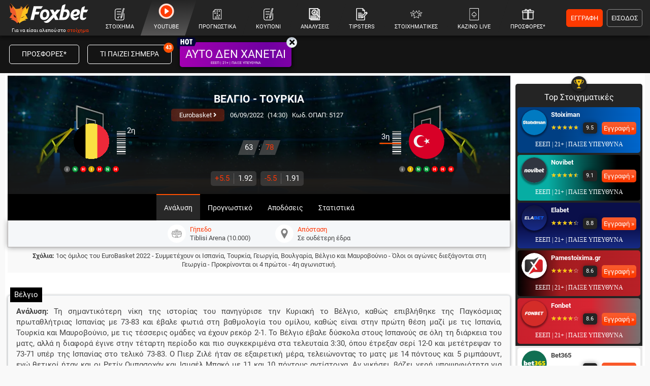

--- FILE ---
content_type: text/html; charset=utf-8
request_url: https://www.foxbet.gr/prognostika/336224-belgio-tourkia
body_size: 47771
content:
<!DOCTYPE html>
<!--[if lt IE 7 ]><html class="ie ie6" lang="el" xml:lang="el"> <![endif]-->
<!--[if IE 7 ]><html class="ie ie7" lang="el" xml:lang="el"> <![endif]-->
<!--[if IE 8 ]><html class="ie ie8" lang="el" xml:lang="el"> <![endif]-->
<!--[if (gte IE 9)|!(IE)]><!-->
<html dir="ltr" xml:lang="el" lang="el">

<head prefix="og: https://ogp.me/ns#">
			<!-- Google Tag Manager -->
		<script>(function(w,d,s,l,i){w[l]=w[l]||[];w[l].push({'gtm.start':
		new Date().getTime(),event:'gtm.js'});var f=d.getElementsByTagName(s)[0],
		j=d.createElement(s),dl=l!='dataLayer'?'&l='+l:'';j.async=true;j.src=
		'https://www.googletagmanager.com/gtm.js?id='+i+dl;f.parentNode.insertBefore(j,f);
		})(window,document,'script','dataLayer','GTM-MJ6MXTWM');</script>
		<!-- End Google Tag Manager -->
	
	<meta charset="utf-8">
	<meta name="viewport" content="width=device-width, initial-scale=1.0, maximum-scale=3.0, user-scalable=yes, shrink-to-fit=no">

	<base href="https://www.foxbet.gr/">

	<script data-schema="Organization" type="application/ld+json">
		{
			"@context": "https://schema.org",
			"@type": "Organization",
			"name": "Foxbet.gr",
			"url": "https://www.foxbet.gr",
			"logo": {
				"@type": "ImageObject",
				"url": "https://www.foxbet.gr/assets/img/logo_foxbet_new.png",
				"height": 70,
				"width": 160
			},
			"sameAs": ["https://www.facebook.com/Foxbet.gr","https://twitter.com/foxbet_gr","https://www.instagram.com/foxbet.gr/","https://www.tiktok.com/@foxbetgr","https://t.me/foxbetgr","https://www.youtube.com/channel/UCzuAvLVHGfA9LSDYzjkxfJQ"]
		}
	</script>

	<title>ΒΕΛΓΙΟ - ΤΟΥΡΚΙΑ (06/09/22) | ΠΡΟΓΝΩΣΤΙΚΑ - ΣΤΟΙΧΗΜΑ - ΑΝΑΛΥΣΗ</title>
<meta content="ΒΕΛΓΙΟ - ΤΟΥΡΚΙΑ | Προγνωστικά | Αναλύσεις | Αποδόσεις | Φόρμα | Στατιστικά | Βαθμολογία | Προϊστορία" name="description">
<meta content="Foxbet.gr" property="og:site_name">
<meta content="ΒΕΛΓΙΟ - ΤΟΥΡΚΙΑ (06/09/22) | ΠΡΟΓΝΩΣΤΙΚΑ - ΣΤΟΙΧΗΜΑ - ΑΝΑΛΥΣΗ" property="og:title">
<meta content="ΒΕΛΓΙΟ - ΤΟΥΡΚΙΑ | Προγνωστικά | Αναλύσεις | Αποδόσεις | Φόρμα | Στατιστικά | Βαθμολογία | Προϊστορία" property="og:description">
<meta content="https://www.foxbet.gr/prognostika/336224-belgio-tourkia" property="og:url">
<meta content="el_GR" property="og:locale">
<meta content="https://www.foxbet.gr/prognostika/336224-belgio-tourkia" name="twitter:url">
<meta content="ΒΕΛΓΙΟ - ΤΟΥΡΚΙΑ (06/09/22) | ΠΡΟΓΝΩΣΤΙΚΑ - ΣΤΟΙΧΗΜΑ - ΑΝΑΛΥΣΗ" name="twitter:title">
<meta content="ΒΕΛΓΙΟ - ΤΟΥΡΚΙΑ | Προγνωστικά | Αναλύσεις | Αποδόσεις | Φόρμα | Στατιστικά | Βαθμολογία | Προϊστορία" name="twitter:description">
<link rel="canonical" href="https://www.foxbet.gr/prognostika/336224-belgio-tourkia">
<meta content="1200" property="og:image:width">
<meta content="628" property="og:image:height">
<meta content="@foxbet_gr" name="twitter:site">
<meta content="@foxbet_gr" name="twitter:creator">
<meta property="og:image" content="https://www.foxbet.gr/cdn-cgi/image/quality=100,fit=crop,width=1200,height=628/media/original_images/eurobasket_prognwstika_foxbet_1.jpg">
<meta property="og:image:type" content="image/jpeg">
<meta name="twitter:image" content="https://www.foxbet.gr/cdn-cgi/image/quality=100,fit=crop,width=1200,height=628/media/original_images/eurobasket_prognwstika_foxbet_1.jpg">
<!-- Additional OG:meta -->
<meta content="article" property="og:type">
<meta property="article:publisher" content="https://www.facebook.com/Foxbet.gr"/>
<meta property="article:section" content="Eurobasket"/>
<meta property="og:updated_time" content="2022-09-05T21:03:08+0300"/>
<meta property="article:published_time" content="2022-09-05T21:03:08+0300"/>
<meta property="article:modified_time" content="2022-09-06T13:36:01+0300"/>
<!-- Additional Twitter:meta -->
<meta content="summary_large_image" name="twitter:card">
<meta name="news_keywords" content="Eurobasket, ανάλυση αγώνα, προγνωστικό"/>
<script data-schema="NewsArticle" type="application/ld+json">{"@context":"https://schema.org","@type":"NewsArticle","description":"ΒΕΛΓΙΟ - ΤΟΥΡΚΙΑ | Προγνωστικά | Αναλύσεις | Αποδόσεις | Φόρμα | Στατιστικά | Βαθμολογία | Προϊστορία","image":"https://www.foxbet.gr/cdn-cgi/image/quality=100,fit=crop,width=1200,height=628/media/original_images/eurobasket_prognwstika_foxbet_1.jpg","mainEntityOfPage":{"@type":"WebPage","url":"https://www.foxbet.gr/prognostika/336224-belgio-tourkia"},"url":"https://www.foxbet.gr/prognostika/336224-belgio-tourkia","alternativeHeadline":"ΒΕΛΓΙΟ - ΤΟΥΡΚΙΑ (06\/09\/22) | ΠΡΟΓΝΩΣΤΙΚΑ - ΣΤΟΙΧΗΜΑ - ΑΝΑΛΥΣΗ","author":{"@type":"Organization","name":"Foxbet.gr","url":"https://www.foxbet.gr","logo":{"@type":"ImageObject","url":"https://www.foxbet.gr/assets/img/logo_foxbet_new.png","height":70,"width":160}, "sameAs":["https://www.facebook.com/Foxbet.gr","https://twitter.com/foxbet_gr","https://www.instagram.com/foxbet.gr/","https://www.tiktok.com/@foxbetgr","https://t.me/foxbetgr","https://www.youtube.com/channel/UCzuAvLVHGfA9LSDYzjkxfJQ"]},"dateCreated":"2022-09-05T21:03:08+0300","dateModified":"2022-09-06T13:36:01+0300","datePublished":"2022-09-05T21:03:08+0300","genre":"Eurobasket","headline":"ΒΕΛΓΙΟ - ΤΟΥΡΚΙΑ (06\/09\/22) | ΠΡΟΓΝΩΣΤΙΚΑ - ΣΤΟΙΧΗΜΑ - ΑΝΑΛΥΣΗ","keywords":"Eurobasket, ανάλυση αγώνα, προγνωστικό","publisher":{"@type":"Organization","name":"Foxbet.gr","url":"https://www.foxbet.gr","logo":{"@type":"ImageObject","url":"https://www.foxbet.gr/assets/img/logo_foxbet_new.png","height":70,"width":160}, "sameAs":["https://www.facebook.com/Foxbet.gr","https://twitter.com/foxbet_gr","https://www.instagram.com/foxbet.gr/","https://www.tiktok.com/@foxbetgr","https://t.me/foxbetgr","https://www.youtube.com/channel/UCzuAvLVHGfA9LSDYzjkxfJQ"]},"articleBody":"Ανάλυση γηπεδούχου: Τη σημαντικότερη νίκη της ιστορίας του πανηγύρισε την Κυριακή το Βέλγιο, καθώς επιβλήθηκε της Παγκόσμιας πρωταθλήτριας Ισπανίας με 73-83 και έβαλε φωτιά στη βαθμολογία του ομίλου, καθώς είναι στην πρώτη θέση μαζί με τις Ισπανία, Τουρκία και Μαυροβούνιο, με τις τέσσερις ομάδες να έχουν ρεκόρ 2-1. Το Βέλγιο έβαλε δύσκολα στους Ισπανούς σε όλη τη διάρκεια του ματς, αλλά η διαφορά έγινε στην τέταρτη περίοδο και πιο συγκεκριμένα στα τελευταία 3:30, όπου έτρεξαν σερί 12-0 και μετέτρεψαν το 73-71 υπέρ της Ισπανίας στο τελικό 73-83. Ο Πιερ Ζιλέ ήταν σε εξαιρετική μέρα, τελειώνοντας το ματς με 14 πόντους και 5 ριμπάουντ, ενώ θετικοί ήταν και οι Ρετίν Ομπασοχάν και Ισμαέλ Μπακό με 11 και 10 πόντους αντίστοιχα. Αν νικήσει, βάζει γερή υποψηφιότητα για την πρώτη θέση στον όμιλο!\\r\\nΑνάλυση φιλοξενούμενου: Ο κακός χαμός γίνεται από την Κυριακή στο EuroBasket με την Τουρκία. Μετά την επεισοδιακή ήττα από τη Γεωργία με 83-88 στην παράταση, σε ένα ματς που είχε αποβολές και διαιτητικά λάθη, ο αντιπρόεδρος της ομοσπονδίας απείλησε ότι η Εθνική Τουρκίας θα αποχωρήσει από τη διοργάνωση αν δεν πάρει στα χέρια της το βίντεο από τις κάμερες ασφαλείας, καθώς ο Φουρκάν Κορκμάζ κατήγγειλε ότι δέχθηκε επίθεση από τους Σενγκέλια, Μπιτάτζε, Σανάντζε και δύο ανθρώπους της ασφάλειας του γηπέδου. Ο Αταμάν με χθεσινές δηλώσεις του τόνισε, πάντως, ότι η ομάδα του δεν σκέφτεται την αποχώρηση, αλλά δήλωσε ότι το πιο σωστό θα ήταν να ξαναγίνει ο αγώνας με τη Γεωργία, καθώς η γραμματεία «έφαγε» 20 δευτερόλεπτα από τον χρόνο στην τέταρτη περίοδο! Μέσα σε όλα αυτά, ετοιμάζεται για το σημαντικό ματς με το Βέλγιο, όπου θέλει τη νίκη για να εξασφαλίσει την πρόκριση και να μείνει στο κυνήγι της πρωτιάς. Υπάρχει ενδεχόμενο τιμωρίας του Κορκμάζ, αλλά για την ώρα δεν έχει ανακοινωθεί κάτι.\\r\\nΕκτίμηση: Όλα τα εναπομείναντα ματς του πρώτου ομίλου είναι, πλέον, τελικοί για όλες τις ομάδες, καθώς η βαθμολογία είναι πολύ μπερδεμένη. Μένει να δούμε αν η αναταραχή που έχει φέρει το θέμα του Κορκμάζ αποπροσανατολίσει ακόμα περισσότερο την κακή ως τώρα Τουρκία ή αν την συσπειρώσει. Προς το δεύτερο κλίνουμε, αλλά δεν θα πληρώσουμε για να το μάθουμε.","about": {"@type": "SportsEvent","name": "ΒΕΛΓΙΟ - ΤΟΥΡΚΙΑ","startDate": "2022-09-06T14:30:00+0300","endDate": "2022-09-06T15:30:00+0300","sport": "Basketball","homeTeam": {"@type":"SportsTeam","name": "ΒΕΛΓΙΟ"},"awayTeam": {"@type":"SportsTeam","name": "ΤΟΥΡΚΙΑ"},"competitor": [{"@type":"SportsTeam","name": "ΒΕΛΓΙΟ"},{"@type": "SportsTeam","name": "ΤΟΥΡΚΙΑ"}],"url": "https://www.foxbet.gr/prognostika/336224-belgio-tourkia","location": {"@type":"Place","name": "Tiblisi Arena (10.000)","address": "Tiblisi Arena (10.000)"},"eventAttendanceMode": "https://schema.org/OfflineEventAttendanceMode","eventStatus": "https://schema.org/EventScheduled"}}</script>
<meta content="index, follow, max-image-preview:large, max-snippet:-1, max-video-preview:-1" name="robots">			
	<meta name="application-name" content="foxbet.gr" />
	<link rel="apple-touch-icon" sizes="57x57" href="https://www.foxbet.gr/foxbet-apple-icon-57x57.png">
	<link rel="apple-touch-icon" sizes="60x60" href="https://www.foxbet.gr/foxbet-apple-icon-60x60.png">
	<link rel="apple-touch-icon" sizes="72x72" href="https://www.foxbet.gr/foxbet-apple-icon-72x72.png">
	<link rel="apple-touch-icon" sizes="76x76" href="https://www.foxbet.gr/foxbet-apple-icon-76x76.png">
	<link rel="apple-touch-icon" sizes="114x114" href="https://www.foxbet.gr/foxbet-apple-icon-114x114.png">
	<link rel="apple-touch-icon" sizes="120x120" href="https://www.foxbet.gr/foxbet-apple-icon-120x120.png">
	<link rel="apple-touch-icon" sizes="144x144" href="https://www.foxbet.gr/foxbet-apple-icon-144x144.png">
	<link rel="apple-touch-icon" sizes="152x152" href="https://www.foxbet.gr/foxbet-apple-icon-152x152.png">
	<link rel="apple-touch-icon" sizes="180x180" href="https://www.foxbet.gr/foxbet-apple-icon-180x180.png">
	<link rel="icon" type="image/png" sizes="192x192" href="https://www.foxbet.gr/foxbet-android-icon-192x192.png">
	<link rel="icon" type="image/png" sizes="32x32" href="https://www.foxbet.gr/foxbet-favicon-32x32.png">
	<link rel="icon" type="image/png" sizes="96x96" href="https://www.foxbet.gr/foxbet-favicon-96x96.png">
	<link rel="icon" type="image/png" sizes="16x16" href="https://www.foxbet.gr/foxbet-favicon-16x16.png">
	<link rel="manifest" href="https://www.foxbet.gr/manifest.json">
	<meta name="msapplication-TileColor" content="#ff0042">
	<meta name="msapplication-TileImage" content="https://www.foxbet.gr/foxbet-ms-icon-144x144.png">
	<meta name="theme-color" content="#ff0042">



		<link rel="preload" href="https://www.foxbet.gr/assets/fonts/rbnormal_400_greek.woff2" as="font" type="font/woff2" crossorigin>
	<link rel="preload" href="https://www.foxbet.gr/assets/fonts/rbnormal_400_greek_ext.woff2" as="font" type="font/woff2" crossorigin>
	<link rel="preload" href="https://www.foxbet.gr/assets/fonts/rbnormal_400_latin.woff2" as="font" type="font/woff2" crossorigin>
		<link rel="preload" href="https://www.foxbet.gr/assets/fonts/rbnormal_700_greek.woff2" as="font" type="font/woff2" crossorigin>
	<link rel="preload" href="https://www.foxbet.gr/assets/fonts/rbnormal_700_greek_ext.woff2" as="font" type="font/woff2" crossorigin>
	<link rel="preload" href="https://www.foxbet.gr/assets/fonts/rbnormal_700_latin.woff2" as="font" type="font/woff2" crossorigin>
			<link rel="preload" href="https://www.foxbet.gr/assets/webfonts/fa-solid-900-fx2.woff2" as="font" type="font/woff2" crossorigin>

		<style>
				@font-face {
			font-family: 'Roboto';
			font-style: normal;
			font-weight: 400;
			font-display: swap;
			src: url(https://www.foxbet.gr/assets/fonts/rbnormal_400_greek.woff2) format('woff2');
			unicode-range: U+0370-03FF
		}

		@font-face {
			font-family: 'Roboto';
			font-style: normal;
			font-weight: 400;
			font-display: swap;
			src: url(https://www.foxbet.gr/assets/fonts/rbnormal_400_greek_ext.woff2) format('woff2');
			unicode-range: U+1F00-1FFF
		}

		@font-face {
			font-family: 'Roboto';
			font-style: normal;
			font-weight: 400;
			font-display: swap;
			src: url(https://www.foxbet.gr/assets/fonts/rbnormal_400_latin.woff2) format('woff2');
			unicode-range: U+0000-00FF, U+0131, U+0152-0153, U+02BB-02BC, U+02C6, U+02DA, U+02DC, U+2000-206F, U+2074, U+20AC, U+2122, U+2191, U+2193, U+2212, U+2215, U+FEFF, U+FFFD
		}

		@font-face {
			font-family: 'Roboto';
			font-style: normal;
			font-weight: 700;
			font-display: swap;
			src: url(https://www.foxbet.gr/assets/fonts/rbnormal_700_greek.woff2) format('woff2');
			unicode-range: U+0370-03FF
		}

		@font-face {
			font-family: 'Roboto';
			font-style: normal;
			font-weight: 700;
			font-display: swap;
			src: url(https://www.foxbet.gr/assets/fonts/rbnormal_700_greek_ext.woff2) format('woff2');
			unicode-range: U+1F00-1FFF
		}

		@font-face {
			font-family: 'Roboto';
			font-style: normal;
			font-weight: 700;
			font-display: swap;
			src: url(https://www.foxbet.gr/assets/fonts/rbnormal_700_latin.woff2) format('woff2');
			unicode-range: U+0000-00FF, U+0131, U+0152-0153, U+02BB-02BC, U+02C6, U+02DA, U+02DC, U+2000-206F, U+2074, U+20AC, U+2122, U+2191, U+2193, U+2212, U+2215, U+FEFF, U+FFFD
		}

		@font-face {
			font-family: "Font Awesome 5 Free";
			font-style: normal;
			font-weight: 900;
			font-display: swap;
			src: url(https://www.foxbet.gr/assets/webfonts/fa-solid-900-fx2.woff2) format("woff2")
		}

		.fa,
		.far,
		.fas,
		blockquote p:before,
		blockquote p:after {
			font-family: "Font Awesome 5 Free"
		}

		.fa,
		.fas,
		blockquote p:before,
		blockquote p:after {
			font-weight: 900
		}
		
		.eeep_text{color:#1A3362!important;font-family:Verdana!important;font-size:9.2pt!important;line-height:14pt;}
		.eeep_text_white{color:#fff!important;font-family:Verdana!important;font-size:9.2pt!important;line-height:14pt;}
		.eeep_bg{background:#1A3362!important;font-family:Verdana!important;font-size:9.2pt!important;line-height:14pt;}
		.eeep_bg_big{background:#1A3362!important;font-family:Verdana!important;font-size:12pt!important;line-height:20pt;}
        /*!
 * Bootstrap v4.6.0 (https://getbootstrap.com/)
 * Copyright 2011-2021 The Bootstrap Authors
 * Copyright 2011-2021 Twitter, Inc.
 * Licensed under MIT (https://github.com/twbs/bootstrap/blob/main/LICENSE)
 */
 :root{--blue:#007bff;--indigo:#6610f2;--purple:#6f42c1;--pink:#e83e8c;--red:#dc3545;--orange:#fd7e14;--yellow:#ffc107;--green:#28a745;--teal:#20c997;--cyan:#17a2b8;--white:#fff;--gray:#6c757d;--gray-dark:#343a40;--primary:#007bff;--secondary:#6c757d;--success:#28a745;--info:#17a2b8;--warning:#ffc107;--danger:#dc3545;--light:#f8f9fa;--dark:#343a40;--breakpoint-xs:0;--breakpoint-sm:576px;--breakpoint-md:768px;--breakpoint-lg:992px;--breakpoint-xl:1200px;--font-family-sans-serif:-apple-system, BlinkMacSystemFont, "Segoe UI", Roboto, "Helvetica Neue", Arial, "Noto Sans", "Liberation Sans", sans-serif, "Apple Color Emoji", "Segoe UI Emoji", "Segoe UI Symbol", "Noto Color Emoji";--font-family-monospace:SFMono-Regular, Menlo, Monaco, Consolas, "Liberation Mono", "Courier New", monospace}*,*::before,*::after{box-sizing:border-box}hr{box-sizing:content-box;height:0;overflow:visible}p{margin-top:0;margin-bottom:1rem}b,strong{font-weight:bolder}small{font-size:80%}sub,sup{position:relative;font-size:75%;line-height:0;vertical-align:baseline}sub{bottom:-.25em}sup{top:-.5em}a{color:#007bff;text-decoration:none;background-color:#fff0}a:hover{color:#0056b3;text-decoration:underline}a:not([href]):not([class]){color:inherit;text-decoration:none}a:not([href]):not([class]):hover{color:inherit;text-decoration:none}img{vertical-align:middle;border-style:none}svg{overflow:hidden;vertical-align:middle}button{border-radius:0}button:focus:not(:focus-visible){outline:0}input,button,select,optgroup,textarea{margin:0;font-family:inherit;font-size:inherit;line-height:inherit}button,input{overflow:visible}button,select{text-transform:none}[role="button"]{cursor:pointer}select{word-wrap:normal}button,[type="button"],[type="reset"],[type="submit"]{-webkit-appearance:button}input[type="radio"],input[type="checkbox"]{box-sizing:border-box;padding:0}textarea{overflow:auto;resize:vertical}[hidden]{display:none!important}hr{margin-top:1rem;margin-bottom:1rem;border:0;border-top:1px solid rgb(0 0 0 / .1)}small,.small{font-size:80%;font-weight:400}.img-fluid{max-width:100%;height:auto}.rounded{border-radius:0.25rem!important}.container,.container-fluid,.container-sm,.container-md,.container-lg,.container-xl{width:100%;padding-right:0;padding-left:0;margin-right:auto;margin-left:auto}@media (min-width:576px){.container,.container-sm{max-width:100%;padding-left:0!important;padding-right:0!important}}@media (min-width:768px){.container,.container-sm,.container-md{max-width:100%;padding-left:5px!important;padding-right:5px!important}}@media (min-width:992px){.container,.container-sm,.container-md,.container-lg{max-width:100%;padding-left:5px!important;padding-right:5px!important}}@media (min-width:1200px){.container,.container-sm,.container-md,.container-lg,.container-xl{max-width:100%;padding-left:5px!important;padding-right:5px!important}}.skins-cont{display:none}@media (min-width:1280px){.skins-cont{display:block}.container{width:1260px;max-width:1260px}}.row{display:-ms-flexbox;display:flex;-ms-flex-wrap:wrap;flex-wrap:wrap;margin-right:-15px;margin-left:-15px}.no-gutters{margin-right:0;margin-left:0}.no-gutters>.col,.no-gutters>[class*="col-"]{padding-right:0;padding-left:0}.col-1,.col-2,.col-3,.col-4,.col-5,.col-6,.col-7,.col-8,.col-9,.col-10,.col-11,.col-12,.col,.col-auto,.col-sm-1,.col-sm-2,.col-sm-3,.col-sm-4,.col-sm-5,.col-sm-6,.col-sm-7,.col-sm-8,.col-sm-9,.col-sm-10,.col-sm-11,.col-sm-12,.col-sm,.col-sm-auto,.col-md-1,.col-md-2,.col-md-3,.col-md-4,.col-md-45,.col-md-5,.col-md-6,.col-md-7,.col-md-8,.col-md-9,.col-md-10,.col-md-11,.col-md-12,.col-md,.col-md-auto,.col-lg-1,.col-lg-2,.col-lg-3,.col-lg-4,.col-lg-45,.col-lg-5,.col-lg-6,.col-lg-7,.col-lg-8,.col-lg-9,.col-lg-10,.col-lg-11,.col-lg-12,.col-lg,.col-lg-auto,.col-xl-1,.col-xl-2,.col-xl-3,.col-xl-4,.col-xl-5,.col-xl-6,.col-xl-7,.col-xl-8,.col-xl-9,.col-xl-10,.col-xl-11,.col-xl-12,.col-xl,.col-xl-auto{position:relative;width:100%;padding-right:15px;padding-left:15px}.col{-ms-flex-preferred-size:0;flex-basis:0%;-ms-flex-positive:1;flex-grow:1;max-width:100%}.col-auto{-ms-flex:0 0 auto;flex:0 0 auto;width:auto;max-width:100%}.col-1{-ms-flex:0 0 8.333333%;flex:0 0 8.333333%;max-width:8.333333%}.col-2{-ms-flex:0 0 16.666667%;flex:0 0 16.666667%;max-width:16.666667%}.col-3{-ms-flex:0 0 25%;flex:0 0 25%;max-width:25%}.col-4{-ms-flex:0 0 33.333333%;flex:0 0 33.333333%;max-width:33.333333%}.col-5{-ms-flex:0 0 41.666667%;flex:0 0 41.666667%;max-width:41.666667%}.col-6{-ms-flex:0 0 50%;flex:0 0 50%;max-width:50%}.col-7{-ms-flex:0 0 58.333333%;flex:0 0 58.333333%;max-width:58.333333%}.col-8{-ms-flex:0 0 66.666667%;flex:0 0 66.666667%;max-width:66.666667%}.col-9{-ms-flex:0 0 75%;flex:0 0 75%;max-width:75%}.col-10{-ms-flex:0 0 83.333333%;flex:0 0 83.333333%;max-width:83.333333%}.col-11{-ms-flex:0 0 91.666667%;flex:0 0 91.666667%;max-width:91.666667%}.col-12{-ms-flex:0 0 100%;flex:0 0 100%;max-width:100%}.order-1{-ms-flex-order:1;order:1}.order-2{-ms-flex-order:2;order:2}.order-3{-ms-flex-order:3;order:3}@media (min-width:576px){.col-sm-6{-ms-flex:0 0 50%;flex:0 0 50%;max-width:50%}}@media (min-width:768px){.col-md-2{-ms-flex:0 0 16.666667%;flex:0 0 16.666667%;max-width:16.666667%}.col-md-3{-ms-flex:0 0 25%;flex:0 0 25%;max-width:25%}.col-md-4{-ms-flex:0 0 33.333333%;flex:0 0 33.333333%;max-width:33.333333%}.col-md-45{-ms-flex:0 0 37%;flex:0 0 37%;max-width:37%}.col-md-5{-ms-flex:0 0 41.666667%;flex:0 0 41.666667%;max-width:41.666667%}.col-md-6{-ms-flex:0 0 50%;flex:0 0 50%;max-width:50%}.col-md-7{-ms-flex:0 0 58.333333%;flex:0 0 58.333333%;max-width:58.333333%}.col-md-11{-ms-flex:0 0 91.666667%;flex:0 0 91.666667%;max-width:91.666667%}.col-md-8{-ms-flex:0 0 66.666667%;flex:0 0 66.666667%;max-width:66.666667%}.col-md-9{-ms-flex:0 0 75%;flex:0 0 75%;max-width:75%}.col-md-10{-ms-flex:0 0 83.333333%;flex:0 0 83.333333%;max-width:83.333333%}.order-md-1{-ms-flex-order:1;order:1}.order-md-2{-ms-flex-order:2;order:2}.order-md-3{-ms-flex-order:3;order:3}}@media (min-width:992px){.col-lg-2{-ms-flex:0 0 16.666667%;flex:0 0 16.666667%;max-width:16.666667%}.col-lg-3{-ms-flex:0 0 25%;flex:0 0 25%;max-width:25%}.col-lg-4{-ms-flex:0 0 33.333333%;flex:0 0 33.333333%;max-width:33.333333%}.col-lg-45{-ms-flex:0 0 37%;flex:0 0 37%;max-width:37%}.col-lg-5{-ms-flex:0 0 41.666667%;flex:0 0 41.666667%;max-width:41.666667%}.col-lg-6{-ms-flex:0 0 50%;flex:0 0 50%;max-width:50%}.col-lg-7{-ms-flex:0 0 58.333333%;flex:0 0 58.333333%;max-width:58.333333%}.col-lg-8{-ms-flex:0 0 66.666667%;flex:0 0 66.666667%;max-width:66.666667%}.col-lg-9{-ms-flex:0 0 75%;flex:0 0 75%;max-width:75%}.col-lg-12{-ms-flex:0 0 100%;flex:0 0 100%;max-width:100%}}@media (min-width:1200px){.col-xl-3{-ms-flex:0 0 25%;flex:0 0 25%;max-width:25%}.col-xl-7{-ms-flex:0 0 58.333333%;flex:0 0 58.333333%;max-width:58.333333%}.col-xl-5{-ms-flex:0 0 41.666667%;flex:0 0 41.666667%;max-width:41.666667%}.col-xl-8{-ms-flex:0 0 66.666667%;flex:0 0 66.666667%;max-width:66.666667%}}.form-control{display:block;width:100%;height:calc(1.5em + 0.75rem + 2px);padding:.375rem .75rem;font-size:1rem;font-weight:400;line-height:1.5;color:#495057;background-color:#fff;background-clip:padding-box;border:1px solid #ced4da;border-radius:.25rem;transition:border-color 0.15s ease-in-out,box-shadow 0.15s ease-in-out}@media (prefers-reduced-motion:reduce){.form-control{transition:none}}select.form-control[size],select.form-control[multiple]{height:auto}textarea.form-control{height:auto}.btn{display:inline-block;font-weight:400;color:#212529;text-align:center;vertical-align:middle;-webkit-user-select:none;-moz-user-select:none;-ms-user-select:none;user-select:none;background-color:#fff0;border:1px solid #fff0;padding:.375rem .75rem;font-size:1rem;line-height:1.5;border-radius:.25rem;transition:color 0.15s ease-in-out,background-color 0.15s ease-in-out,border-color 0.15s ease-in-out,box-shadow 0.15s ease-in-out}@media (prefers-reduced-motion:reduce){.btn{transition:none}}.btn:hover{color:#212529;text-decoration:none}.btn:focus,.btn.focus{outline:0;box-shadow:0 0 0 .2rem rgb(0 123 255 / .25)}.collapse:not(.show){display:none}.collapsing{position:relative;height:0;overflow:hidden;transition:height 0.35s ease}@media (prefers-reduced-motion:reduce){.collapsing{transition:none}}.dropup,.dropright,.dropdown,.dropleft{position:relative}.dropdown-toggle{white-space:nowrap}.dropdown-toggle::after{display:inline-block;margin-left:.255em;vertical-align:.255em;content:"";border-top:.3em solid;border-right:.3em solid #fff0;border-bottom:0;border-left:.3em solid #fff0}.dropdown-toggle:empty::after{margin-left:0}.dropdown-menu:not(.datepicker-dropdown){right:0!important;left:unset!important;top:100%!important}.dropdown-menu{position:absolute;transform:none!important;z-index:1000;display:none;float:left;padding:.5rem 0;margin:.125rem 0 0;font-size:1rem;color:#212529;text-align:left;list-style:none;background-color:#fff;background-clip:padding-box;border:1px solid rgb(0 0 0 / .15);border-radius:.25rem}.dropdown-menu[x-placement^="top"],.dropdown-menu[x-placement^="right"],.dropdown-menu[x-placement^="bottom"],.dropdown-menu[x-placement^="left"]{right:auto;bottom:auto}.dropdown-divider{height:0;margin:.5rem 0;overflow:hidden;border-top:1px solid #e9ecef}.dropdown-item{display:block;width:100%;padding:.25rem 1.5rem;clear:both;font-weight:400;color:#212529;text-align:inherit;white-space:nowrap;background-color:#fff0;border:0}.dropdown-item:hover,.dropdown-item:focus{color:#16181b;text-decoration:none;background-color:#e9ecef}.dropdown-item.active,.dropdown-item:active{color:#fff;text-decoration:none;background-color:#007bff}.dropdown-item.disabled,.dropdown-item:disabled{color:#adb5bd;pointer-events:none;background-color:#fff0}.dropdown-menu.show{display:block}.tab-content>.tab-pane{display:none}.tab-content>.active{display:block}.modal{position:fixed;top:0;left:0;z-index:9999999;display:none;width:100%;height:100%;overflow:hidden;outline:0}.border{border:1px solid #dee2e6!important}.border-top{border-top:1px solid #dee2e6!important}.border-right{border-right:1px solid #dee2e6!important}.border-bottom{border-bottom:1px solid #dee2e6!important}.border-left{border-left:1px solid #dee2e6!important}.border-0{border:0!important}.border-top-0{border-top:0!important}.border-right-0{border-right:0!important}.border-bottom-0{border-bottom:0!important}.border-left-0{border-left:0!important}.rounded{border-radius:0.25rem!important}.rounded-circle{border-radius:50%!important}.rounded-pill{border-radius:50rem!important}.rounded-0{border-radius:0!important}.clearfix::after{display:block;clear:both;content:""}.d-none{display:none!important}.d-inline{display:inline!important}.d-inline-block{display:inline-block!important}.d-block{display:block!important}.d-flex{display:-ms-flexbox!important;display:flex!important}.d-inline-flex{display:-ms-inline-flexbox!important;display:inline-flex!important}@media (min-width:768px){.d-md-none{display:none!important}.d-md-inline{display:inline!important}.d-md-inline-block{display:inline-block!important}.d-md-table-cell{display:table-cell!important}.d-md-block{display:block!important}.d-md-flex{display:-ms-flexbox!important;display:flex!important}}@media (min-width:992px){.d-lg-none{display:none!important}.d-lg-inline{display:inline!important}.d-lg-inline-block{display:inline-block!important}.d-lg-block{display:block!important}.d-lg-flex{display:-ms-flexbox!important;display:flex!important}.order-lg-1{-ms-flex-order:1;order:1}.order-lg-2{-ms-flex-order:2;order:2}.order-lg-3{-ms-flex-order:3;order:3}}@media (min-width:1200px){.d-xl-none{display:none!important}.d-xl-block{display:block!important}.d-xl-flex{display:-ms-flexbox!important;display:flex!important}.d-xl-inline-block{display:inline-block!important}.order-xl-1{-ms-flex-order:1;order:1}.order-xl-2{-ms-flex-order:2;order:2}}.embed-responsive{position:relative;display:block;width:100%;padding:0;overflow:hidden}.embed-responsive::before{display:block;content:""}.embed-responsive .embed-responsive-item,.embed-responsive iframe,.embed-responsive embed,.embed-responsive object,.embed-responsive video{position:absolute;top:0;bottom:0;left:0;width:100%;height:100%;border:0}.embed-responsive-21by9::before{padding-top:42.857143%}.embed-responsive-16by9::before{padding-top:56.25%}.embed-responsive-4by3::before{padding-top:75%}.embed-responsive-1by1::before{padding-top:100%}.flex-row{-ms-flex-direction:row!important;flex-direction:row!important}.flex-column{-ms-flex-direction:column!important;flex-direction:column!important}.flex-fill{-ms-flex:1 1 auto!important;flex:1 1 auto!important}.flex-grow-0{-ms-flex-positive:0!important;flex-grow:0!important}.flex-grow-1{-ms-flex-positive:1!important;flex-grow:1!important}.flex-shrink-0{-ms-flex-negative:0!important;flex-shrink:0!important}.flex-shrink-1{-ms-flex-negative:1!important;flex-shrink:1!important}.justify-content-start{-ms-flex-pack:start!important;justify-content:flex-start!important}.justify-content-end{-ms-flex-pack:end!important;justify-content:flex-end!important}.justify-content-center{-ms-flex-pack:center!important;justify-content:center!important}.justify-content-between{-ms-flex-pack:justify!important;justify-content:space-between!important}.justify-content-around{-ms-flex-pack:distribute!important;justify-content:space-around!important}.align-items-start{-ms-flex-align:start!important;align-items:flex-start!important}.align-items-end{-ms-flex-align:end!important;align-items:flex-end!important}.align-items-center{-ms-flex-align:center!important;align-items:center!important}.align-items-baseline{-ms-flex-align:baseline!important;align-items:baseline!important}.align-items-stretch{-ms-flex-align:stretch!important;align-items:stretch!important}.align-content-start{-ms-flex-line-pack:start!important;align-content:flex-start!important}.align-content-end{-ms-flex-line-pack:end!important;align-content:flex-end!important}.align-content-center{-ms-flex-line-pack:center!important;align-content:center!important}.align-content-between{-ms-flex-line-pack:justify!important;align-content:space-between!important}.align-content-around{-ms-flex-line-pack:distribute!important;align-content:space-around!important}.align-content-stretch{-ms-flex-line-pack:stretch!important;align-content:stretch!important}.align-self-auto{-ms-flex-item-align:auto!important;align-self:auto!important}.align-self-start{-ms-flex-item-align:start!important;align-self:flex-start!important}.align-self-end{-ms-flex-item-align:end!important;align-self:flex-end!important}.align-self-center{-ms-flex-item-align:center!important;align-self:center!important}.align-self-baseline{-ms-flex-item-align:baseline!important;align-self:baseline!important}.align-self-stretch{-ms-flex-item-align:stretch!important;align-self:stretch!important}@media (min-width:768px){.flex-md-row{-ms-flex-direction:row!important;flex-direction:row!important}.flex-md-column{-ms-flex-direction:column!important;flex-direction:column!important}.align-items-md-start{-ms-flex-align:start!important;align-items:flex-start!important}.align-items-md-center{-ms-flex-align:center!important;align-items:center!important}.justify-content-md-center{-ms-flex-pack:center!important;justify-content:center!important}.align-items-md-stretch{-ms-flex-align:stretch!important;align-items:stretch!important}.align-items-md-end{-ms-flex-align:end!important;align-items:flex-end!important}}@media (min-width:992px){.flex-lg-row{-ms-flex-direction:row!important;flex-direction:row!important}.flex-lg-column{-ms-flex-direction:column!important;flex-direction:column!important}.align-items-lg-start{-ms-flex-align:start!important;align-items:flex-start!important}}@media (min-width:1200px){.flex-xl-row{-ms-flex-direction:row!important;flex-direction:row!important}.flex-xl-column{-ms-flex-direction:column!important;flex-direction:column!important}}.float-left{float:left!important}.float-right{float:right!important}.float-none{float:none!important}@media (min-width:768px){.float-md-left{float:left!important}.float-md-right{float:right!important}.float-md-none{float:none!important}}.overflow-auto{overflow:auto!important}.overflow-hidden{overflow:hidden!important}.position-static{position:static!important}.position-relative{position:relative!important}.position-absolute{position:absolute!important}.position-fixed{position:fixed!important}.position-sticky{position:-webkit-sticky!important;position:sticky!important}.w-100{width:100%!important}.h-100{height:100%!important}.mw-100{max-width:100%!important}.mh-100{max-height:100%!important}.m-0{margin:0!important}.mt-m3px{margin-top:-3px!important}.mt-0,.my-0{margin-top:0!important}.mr-0,.mx-0{margin-right:0!important}.mb-0,.my-0{margin-bottom:0!important}.ml-0,.mx-0{margin-left:0!important}.m-1{margin:0.25rem!important}.mt-5px{margin-top:5px!important}.mt-1,.my-1{margin-top:0.25rem!important}.mr-1,.mx-1{margin-right:0.25rem!important}.mb-1,.my-1{margin-bottom:0.25rem!important}.ml-1,.mx-1{margin-left:0.25rem!important}.m-2{margin:0.5rem!important}.mt-2,.my-2{margin-top:0.5rem!important}.ml-1px{margin-left:1px!important}.mr-1px{margin-right:1px!important}.ml-2px{margin-left:2px!important}.mr-2px{margin-right:2px!important}.mr-2,.mx-2{margin-right:0.5rem!important}.mb-2,.my-2{margin-bottom:0.5rem!important}.ml-2,.mx-2{margin-left:0.5rem!important}.m-3{margin:1rem!important}.mt-3,.my-3{margin-top:1rem!important}.mr-3,.mx-3{margin-right:1rem!important}.mb-3,.my-3{margin-bottom:1rem!important}.ml-3,.mx-3{margin-left:1rem!important}.m-4{margin:1.5rem!important}.mt-4,.my-4{margin-top:1.5rem!important}.mr-4,.mx-4{margin-right:1.5rem!important}.mb-4,.my-4{margin-bottom:1.5rem!important}.ml-4,.mx-4{margin-left:1.5rem!important}.m-5{margin:3rem!important}.mt-5,.my-5{margin-top:3rem!important}.mr-5,.mx-5{margin-right:3rem!important}.mb-5,.my-5{margin-bottom:3rem!important}.ml-5,.mx-5{margin-left:3rem!important}.p-0{padding:0!important}.pt-0,.py-0{padding-top:0!important}.pr-0,.px-0{padding-right:0!important}.pb-5px{padding-bottom:5px!important}.pb-0,.py-0{padding-bottom:0!important}.pl-0,.px-0{padding-left:0!important}.p-1{padding:0.25rem!important}.pt-1,.py-1{padding-top:0.25rem!important}.pr-1,.px-1{padding-right:0.25rem!important}.pb-1,.py-1{padding-bottom:0.25rem!important}.pl-1,.px-1{padding-left:0.25rem!important}.p-2{padding:0.5rem!important}.pt-2,.py-2{padding-top:0.5rem!important}.pr-2,.px-2{padding-right:0.5rem!important}.pb-2,.py-2{padding-bottom:0.5rem!important}.pl-2,.px-2{padding-left:0.5rem!important}.p-3{padding:1rem!important}.pt-3,.py-3{padding-top:1rem!important}.pr-3,.px-3{padding-right:1rem!important}.pb-3,.py-3{padding-bottom:1rem!important}.pl-3,.px-3{padding-left:1rem!important}.p-4{padding:1.5rem!important}.pt-4,.py-4{padding-top:1.5rem!important}.pr-4,.px-4{padding-right:1.5rem!important}.pb-4,.py-4{padding-bottom:1.5rem!important}.pl-4,.px-4{padding-left:1.5rem!important}.p-5{padding:3rem!important}.pt-5,.py-5{padding-top:3rem!important}.pr-5,.px-5{padding-right:3rem!important}.pb-5,.py-5{padding-bottom:3rem!important}.pl-5,.px-5{padding-left:3rem!important}.mt-n3,.my-n3{margin-top:-1rem!important}.mr-n1,.mx-n1{margin-right:-0.25rem!important}.m-auto{margin:auto!important}.mt-auto,.my-auto{margin-top:auto!important}.mr-auto,.mx-auto{margin-right:auto!important}.mb-auto,.my-auto{margin-bottom:auto!important}.ml-auto,.mx-auto{margin-left:auto!important}@media (min-width:576px){.d-sm-none{display:none!important}.d-sm-block{display:block!important}.mt-sm-2,.my-sm-2{margin-top:0.5rem!important}.pr-sm-4,.px-sm-4{padding-right:1.5rem!important}.pl-sm-4,.px-sm-4{padding-left:1.5rem!important}}@media (min-width:768px){.mr-md-0,.mx-md-0{margin-right:0!important}.ml-md-0,.mx-md-0{margin-left:0!important}.mt-md-0,.my-md-0{margin-top:0!important}.mt-md-2,.my-md-2{margin-top:0.5rem!important}.mb-md-2,.my-md-2{margin-bottom:0.5rem!important}.ml-md-5px{margin-left:5px!important}.pt-md-5px{padding-top:5px!important}.mr-md-3,.mx-md-3{margin-right:1rem!important}.ml-md-3,.mx-md-3{margin-left:1rem!important}.pt-md-4,.py-md-4{padding-top:1.5rem!important}.pt-md-3,.py-md-3{padding-top:1rem!important}.pt-md-1,.py-md-1{padding-top:0.25rem!important}.pb-md-1,.py-md-1{padding-bottom:0.25rem!important}.pb-md-3,.py-md-3{padding-bottom:1rem!important}.pt-md-4,.py-md-4{padding-top:1.5rem!important}.pb-md-4,.py-md-4{padding-bottom:1.5rem!important}.pt-md-0,.py-md-0{padding-top:0!important}.pb-md-0,.py-md-0{padding-bottom:0!important}.mt-md-4,.my-md-4{margin-top:1.5rem!important}.mb-md-0,.my-md-0{margin-bottom:0!important}.mb-md-4,.my-md-4{margin-bottom:1.5rem!important}.mr-md-4,.mx-md-4{margin-right:1.5rem!important}.mr-md-5,.mx-md-5{margin-right:3rem!important}.ml-md-5,.mx-md-5{margin-left:3rem!important}.mt-md-5px{margin-top:5px!important}.mt-md-5,.my-md-5{margin-top:3rem!important}.mr-md-1,.mx-md-1{margin-right:0.25rem!important}.ml-md-1,.mx-md-1{margin-left:0.25rem!important}.ml-md-2,.mx-md-2{margin-left:0.5rem!important}.mr-md-2,.mx-md-2{margin-right:0.5rem!important}.mb-md-1,.my-md-1{margin-bottom:0.25rem!important}.pt-md-2,.py-md-2{padding-top:0.5rem!important}.pb-md-2,.py-md-2{padding-bottom:0.5rem!important}.pr-md-0,.px-md-0{padding-right:0!important}.pl-md-0,.px-md-0{padding-left:0!important}.pr-md-4,.px-md-4{padding-right:1.5rem!important}.pr-md-3,.px-md-3{padding-right:1rem!important}.pl-md-3,.px-md-3{padding-left:1rem!important}.pl-md-4,.px-md-4{padding-left:1.5rem!important}.pl-md-5,.px-md-5{padding-left:3rem!important}.mt-md-n3,.my-md-n3{margin-top:-1rem!important}.mt-md-auto,.my-md-auto{margin-top:auto!important}.mb-md-auto,.my-md-auto{margin-bottom:auto!important}.pr-md-2,.px-md-2{padding-right:0.5rem!important}.pl-md-2,.px-md-2{padding-left:0.5rem!important}}@media (min-width:992px){.pr-lg-1,.px-lg-1{padding-right:0.25rem!important}.pl-lg-1,.px-lg-1{padding-left:0.25rem!important}.mr-lg-0,.mx-lg-0{margin-right:0!important}.ml-lg-0,.mx-lg-0{margin-left:0!important}.mt-lg-0,.my-lg-0{margin-top:0!important}.mb-lg-2,.my-lg-2{margin-bottom:0.5rem!important}.mr-lg-2,.mx-lg-2{margin-right:0.5rem!important}.ml-lg-2,.mx-lg-2{margin-left:0.5rem!important}.pt-lg-2,.py-lg-2{padding-top:0.5rem!important}.pb-lg-1,.py-lg-1{padding-bottom:0.25rem!important}.pb-lg-2,.py-lg-2{padding-bottom:0.5rem!important}.mr-lg-3,.mx-lg-3{margin-right:1rem!important}.ml-lg-3,.mx-lg-3{margin-left:1rem!important}.pr-lg-3,.px-lg-3{padding-right:1rem!important}.pl-lg-3,.px-lg-3{padding-left:1rem!important}.pr-lg-4,.px-lg-4{padding-right:1.5rem!important}.pl-lg-4,.px-lg-4{padding-left:1.5rem!important}.mr-lg-4,.mx-lg-4{margin-right:1.5rem!important}.ml-lg-4,.mx-lg-4{margin-left:1.5rem!important}.bbml-lg-5px{margin-left:5px!important}.ml-lg-5px{margin-left:10px!important}.mr-lg-5px{margin-right:10px!important}.mt-lg-auto,.my-lg-auto{margin-top:auto!important}.mt-lg-4,.my-lg-4{margin-top:1.5rem!important}}@media (min-width:1200px){.pt-xl-0,.py-xl-0{padding-top:0!important}.pb-xl-0,.py-xl-0{padding-bottom:0!important}.pt-xl-2,.py-xl-2{padding-top:0.5rem!important}.pb-xl-2,.py-xl-2{padding-bottom:0.5rem!important}.pt-xl-3,.py-xl-3{padding-top:1rem!important}.pb-xl-3,.py-xl-3{padding-bottom:1rem!important}.pr-xl-5,.px-xl-5{padding-right:3rem!important}.pl-xl-5,.px-xl-5{padding-left:3rem!important}.ml-xl-0,.mx-xl-0{margin-left:0!important}.mt-xl-0,.my-xl-0{margin-top:0!important}.mb-xl-3,.my-xl-3{margin-bottom:1rem!important}.mt-xl-4,.my-xl-4{margin-top:1.5rem!important}.mr-xl-2,.mx-xl-2{margin-right:0.5rem!important}.ml-xl-2,.mx-xl-2{margin-left:0.5rem!important}.ml-xl-3,.mx-xl-3{margin-left:1rem!important}.mr-xl-4,.mx-xl-4{margin-right:1.5rem!important}.ml-xl-4,.mx-xl-4{margin-left:1.5rem!important}.mr-xl-5px{margin-right:5px!important}.pl-xl-1,.px-xl-1{padding-left:0.25rem!important}.pr-xl-1,.px-xl-1{padding-right:0.25rem!important}.pr-xl-4,.px-xl-4{padding-right:1.5rem!important}.pl-xl-4,.px-xl-4{padding-left:1.5rem!important}}.text-justify{text-align:justify!important}.text-wrap{white-space:normal!important}.text-nowrap{white-space:nowrap!important}.text-left{text-align:left!important}.text-right{text-align:right!important}.text-center{text-align:center!important}@media (min-width:768px){.text-md-left{text-align:left!important}.text-md-right{text-align:right!important}.text-md-center{text-align:center!important}}.font-weight-normal{font-weight:400!important}.font-weight-bold{font-weight:700!important}.font-weight-bolder{font-weight:bolder!important}.font-italic{font-style:italic!important}.text-decoration-none{text-decoration:none!important}.btn-danger{color:#fff;background-color:#e2402f;border-color:#e2402f}.btn-danger:hover,.btn-danger:focus,.btn-danger.focus{color:#fff;background-color:#c9302c;border-color:#ac2925}.btn-warning{color:#212529;background:linear-gradient(0deg,#fd3a01 16%,#f9592a 76%);border-color:#d58512}.btn-warning:hover,.btn-warning:focus,.btn-warning.focus{color:#212529;background:linear-gradient(0deg,#fd3a01 16%,#f9592a 76%);border-color:#eea236}.btn-info{color:#fff;background-color:#5bc0de;border-color:#46b8da}.btn-info:hover,.btn-info:focus,.btn-info.focus{color:#fff;background-color:#31b0d5;border-color:#269abc}.btn-success{color:#fff;background-color:#20c714;border-color:#20c714}.btn-success:hover,.btn-success:focus,.btn-success.focus{color:#fff;background-color:#1db312;border-color:#1db312}.btn-primary{color:#fff;background-color:#337ab7;border-color:#2e6da4}.btn-primary:hover,.btn-primary:focus,.btn-primary.focus{color:#fff;background-color:#286090;border-color:#204d74}table{border-collapse:collapse}.table-responsive{display:block;width:100%;overflow-x:auto;-webkit-overflow-scrolling:touch}.table-responsive>.table-bordered{border:0}.table{width:100%;margin-bottom:1rem;color:#212529}.table th,.table td{padding:.75rem;vertical-align:top;border-top:1px solid #dee2e6}.table thead th{vertical-align:bottom;border-bottom:2px solid #dee2e6}.table tbody+tbody{border-top:2px solid #dee2e6}.table-sm th,.table-sm td{padding:.3rem}.table-bordered{border:1px solid #dee2e6}.table-bordered th,.table-bordered td{border:1px solid #dee2e6}.table-bordered thead th,.table-bordered thead td{border-bottom-width:2px}.table-striped tbody tr:nth-of-type(odd){background-color:rgb(0 0 0 / .05)}.table-hover tbody tr:hover{color:#212529;background-color:rgb(0 0 0 / .075)}/*!
 * Foxbet CSS
 * Copyright 2021 -- Boubou
 */
html{font-family:sans-serif;line-height:1.15;-webkit-text-size-adjust:100%;-webkit-tap-highlight-color:#fff0}body{margin:0;font-family:'Roboto';font-size:.94rem;font-weight:400;line-height:1.4;color:#fff;text-align:left;background-color:#242424;padding-top:56px}p{text-align:justify}.cursor-hand{cursor:pointer}p a{color:#fe4f00}a:hover{text-decoration:none}.bg-f1f{background:#f1f5f8}.bg-61{background:#616161}.bg-e6{background:#e6e6e6}.bg-24{background:#242424}.bg-16{background:#161616}.bg-14{background:#141414}.bg-2c{background:#2c2c2c}.bg-blueblack{background:#17171d}.bg-semiblack{background:#12191d}.bg-trans5e{background:rgb(94 94 94 / .43)}.bg-trans5e6{background:rgb(94 94 94 / .63)}.bg-lgrey{background:#e8e8e8}.bg-yellow{background:#ffb80c}.bg-f6{background:#f6f6f6}.bg-wh2{background:#f5f7f9}.bg-ecf{background:#ecf0f3}.bg-ef{background:#efefef}.bg-f9{background:#f9f9f9}.bg-f4{background:#f4f4f4}.bg-fa{background:#fafafa}.bg-1d{background:#1d1d1d}.bg-red2{background:#e4091c}.bg-000{background:#000}.bg-fff{background:#fff}.bg-orange{background:#fe4f00}.bg-orange2{background:#f05324}.bg-black{background:#212d33}.bg-5e{background:#5e5e5e}.bg-eee{background:#eee}.bg-f0f0ed{background:#f0f0ed}.bg-ec{background:#ececec}.bg-ee{background:#eee}.bg-dd{background:#ddddde}.bg-f1{background:#f1f1f1}.bg-f5{background:#f5f5f5}.bg-f0{background:#f0f0f0}.bg-f5{background:#f8f9f9}.bg-3c{background:#3c3c3c}.bg-tcs{background:#e4e7eb}.bg-lpink{background:#f0e7e7}.bg-red{background:#fd3a01}.bg-red-hover:hover{background:#fd3a01}.path-hover-red:hover>*{fill:#fd3a01}.bg-e9{background:#e9e9e9}.bg-mdraw{background:#dbab04}.bg-mlose{background:red}.bg-mwin{background:#039436}.bg-de26{background:#dee2e6}.font-3b{color:#3b3b3b}.font-000{color:#000}.font-fff{color:#fff}a.font-fff:hover{color:#fff}button.bg-orange.font-fff:hover{color:#fff}.c12.font-xxs{font-weight:700}a.ltabs-hover:hover{background:#fe4f00;color:#fff}.font-75{color:#757575}.font-mdraw{color:#dbab04}.font-mlose{color:red}.font-mwin{color:#039436}.font-a8{color:#a8a8a8}.font-cd{color:#cdd3d8}.font-fe4{color:#fe4f00}.font-444{color:#444}.font-win{color:#060}.font-win2{color:#060}.bg-win2{background:#060}.font-draw{color:#0a7aec}.font-lose{color:red}.font-lose2{color:red}.bg-lose2{background:red}.font-yellow{color:#fc0}.font-yellow2{color:#f5c403}.font-green2{color:#8bc34a}.font-red2{color:#e4091c}.font-red{color:#f20a1b}.font-orange{color:#ff3705}.font-orange2{color:#f05324}.font-x{color:#c4f20a}.font-92{color:#929292}.font-80{color:gray}.font-green{color:#0da126}.font-7c{color:#7c7a71}.font-5f{color:#5f5f5f}.font-dorange{color:#922809}a.font-5f:hover{color:#333}.font-u{text-decoration:underline}.font-xxs{font-size:50%}.font-xs{font-size:60%}.font-xs7{font-size:70%}.font-0-6{font-size:.6rem}.font-0-7{font-size:.7rem}.font-0-8{font-size:.8rem}.font-0-9{font-size:.9rem}.font-0-94{font-size:.94rem}.font-1{font-size:1rem}.font-1-1{font-size:1.1rem}.font-1-2{font-size:1.2rem}.font-1-3{font-size:1.3rem}.font-1-4{font-size:1.4rem}.font-1-5{font-size:1.5rem}.font-2{font-size:2rem}.font-3{font-size:3rem}.font-4{font-size:4rem}.lh-1{line-height:1rem}.lh-1-3{line-height:1.3rem}.lh-2{line-height:2rem}.lh-2-5{line-height:2.5rem}.lh-3{line-height:3rem}.lh-0-6{line-height:.6rem}.lh-0-1{line-height:.1rem}.offer-terms p{text-align:center}.border-ee{border-color:#eee!important}.border-dd{border-color:#ddd!important}.border-ae{border-color:#aeaeae!important}.border-f2{border-color:#f2f2f2!important}.border-000{border-color:#000!important}.border-fff{border-color:#fff!important}.border-5e{border-color:#5e5e5e!important}.border-24{border-color:#242424!important}.border-16{border-color:#161616!important}.border-8d{border-color:#8d8d8d!important}.border-9b{border-color:#9b9b9b!important}.border-67{border-color:#676767!important}.border-lgrey{border-color:#d9d9d9!important}.border-yellow{border-color:#ffc900!important}.border-yellow2{border-color:rgb(248 193 0 / .3)!important}.border-lgrey2{border-color:#b3afaf!important}.border-orange{border-color:#fb4712!important}.border-orange2{border-color:#fe4f00!important}.border-orange-light{border-color:#FE9D80!important}.border-red{border-color:#fd3a01!important}.border-gradgrey{border-image:linear-gradient(to bottom,#141414 0%,#141414 10%,#404040 100%) 1 100%!important}.border-w2{border-width:2px!important}.border-w3{border-width:3px!important}.border-w4{border-width:4px!important}.border-w6{border-width:6px!important}.border-r0{border-radius:0}.border-r25{border-radius:25px}.border-r2{border-radius:2px}.border-r5{border-radius:5px}.border-r5tl{border-radius:5px 0 0 5px}.border-r10br{border-radius:0 10px 10px 0}.border-r5br{border-radius:0 5px 5px 0}.border-r5b{border-radius:0 0 5px 5px}.border-r5bl{border-radius:0 0 0 5px}.border-r5top{border-radius:5px 5px 0 0}.border-r5bottom{border-radius:0 0 5px 5px}.border-r8{border-radius:8px}.border-r10{border-radius:10px}.border-r0{border-radius:0px!important}.border-red-hover:hover{border-color:#fd3a01!important}.no-shadow{box-shadow:none!important}.gradient-tipster{background:#262626;background:linear-gradient(0deg,#fafafa 0%,#d0d0d0 40%,#262626 100%)}.gradient-tipster2{background:#262626;background:linear-gradient(0deg,#fafafa 0%,#d0d0d0 30%,#262626 100%)}.gradient-wgv2{background:#fff;background:linear-gradient(0deg,#fff 50%,#dedede 100%)}.gradient-wgv{background:#e3e3e3;background:linear-gradient(0deg,#d5d5d5 0%,#e3e3e3 5%,#eaeaea 10%,#f5f5f5 100%)}.gradient-obh{background:rgb(22 25 27);background:linear-gradient(270deg,rgb(22 25 27) 0%,rgb(22 25 27) 39%,rgb(251 71 18) 100%)}.gradient-bov{background:rgb(151 38 5);background:linear-gradient(180deg,rgb(151 38 5) 0%,rgb(36 12 5) 100%)}.gradient-oov{background:#fd3a01;background:linear-gradient(180deg,rgb(253 58 1) 0%,rgb(112 38 17) 100%)}.gradient-oov2{background:#ff802e;background:linear-gradient(180deg,#ff802e 0%,#ff6837 100%)}.gradient-oov3{background:#fd3a01;background:linear-gradient(180deg,#fd3a01 0%,#ad4021 100%)}.gradient-ooh3{background:#ff6d34;background:linear-gradient(90deg,#ff6d34 0%,#623528 87%)}.gradient-premiumo{background:#fff;background:linear-gradient(180deg,#ffffff 0%,#f7f2ab 100%)}.gradient-normalo{background:#fcfcfc;background:linear-gradient(180deg,#fcfcfc 0%,#d2d2d2 100%)}.gradient-yyv{background:#f5a322;background:linear-gradient(0deg,#f5a322 0%,#ffd700 100%)}.gradient-yyv2{background:#fffc00;background:linear-gradient(180deg,#fffc00 0,#ffc900 53%,#ffb800 100%)}.gradient-lgh{background:#b2b2b2;background:linear-gradient(180deg,#b2b2b2 0%,#d5d5d5 18%,#f3fffb 100%)}.gradient-rform{background:#141719;background:linear-gradient(180deg,#141719 0,#141719 35%,#752913fc 100%)}.gradient-o-btn{background:#fd3a01;background:linear-gradient(0deg,rgb(253 58 1) 16%,rgb(249 89 42) 76%)}.gradient-y-btn{background:#f5a322;background:linear-gradient(0deg,rgb(245 163 34) 0%,rgb(255 215 0) 100%)}.gradient-diag-bw{background:#242424;background:linear-gradient(45deg,#242424 0,#242424 50%,#ececec 51%,#ececec 100%)}.tdnprct{display:inline-block;width:40%;max-width:50px;padding-left:3px;text-align:left}.tdprct{background:#d2c8bf;height:10px;position:relative;display:inline-block;width:60%;max-width:50px}.tdprct .obar{background:linear-gradient(180deg,rgb(253 58 1) 0%,rgb(112 38 17) 100%);;height:10px;position:absolute;top:0;left:0}.anhbg:after{position:absolute;bottom:50px;left:0;right:0;height:100px;background:linear-gradient(180deg,#fff0 0%,rgb(24 24 24 / .8) 40%,rgb(24 24 24) 100%);content:""}.nowrap{white-space:nowrap}.open_matches .fa{color:gray}.open_matches.open .fa{color:#fe4f00}.left_col_250 h2,.left_col_250 h3{display:inline-block;font-weight:700;font-size:1.2rem;border-bottom:3px solid #fb4712}.block_offer_svg{left:28%;top:0;bottom:0;height:100%}.shadow-light{box-shadow:0 1px 5px rgb(0 0 0 / .4)}.shadow-ansi{box-shadow:2px 1px 6px rgb(0 0 0 / .1)}a.hover-shadow{transition:all 300ms}a.hover-shadow:hover{box-shadow:0 3px 8px rgb(0 0 0 / .4)}.tipgradient-border{position:relative;box-shadow:0 3px 8px rgb(0 0 0 / .4)}.tipgradient-border svg{position:absolute;top:0;left:0;width:100%;height:100%;border-radius:5px;z-index:1}.tipgradient-border svg rect{position:absolute;top:0;left:0;width:100%;height:100%;stroke-width:3;stroke:#fe4f00;fill:none;stroke-dasharray:460;-webkit-transition:-webkit-transform 1s linear;-moz-transition:-moz-transform 1s linear;transition:transform 1s linear;animation:tipdash 3.4s reverse cubic-bezier(.45,.03,.51,.95) 0s infinite;animation-fill-mode:forwards}@keyframes tipdash{to{fill:#fff0;stroke:#fff;stroke-linecap:round;stroke-linejoin:round;stroke-dashoffset:600;stroke-dasharray:600 0}}.red-sq{padding:4px;padding-left:25px;line-height:16px}.red-sq:before{content:"";position:absolute;top:13px;left:10px;width:5px;height:5px;background:#f2643e}.change_chart_time:hover{background:#fe4f00}.change_chart_time.show_all_half_in:hover{background:none}.offer-terms p{margin-bottom:0}.w300{width:300px}.pr-2px{padding-right:2px}.pl-2px{padding-left:2px}.px-1px{padding-left:1px;padding-right:1px}.game-grid-title{bottom:0;left:0;right:0;background:rgb(0 0 0 / .83)}.airbn-pos{top:20px;right:20px}.tsvg{bottom:4px;right:4px}.lnew:before{position:absolute;top:0;right:0;width:0;height:0;content:'';border-top:25px solid #fe4f00;border-left:25px solid #fff0}.lnew{top:0;right:0;width:25px;height:25px}.lnew span{position:absolute;top:2px;left:11px;font-size:.5rem;color:#fff;transform:rotate(42deg)}.bio_text{line-height:18px;max-height:180px;overflow:hidden}.bio_text.open{max-height:unset}.bio_text.open{max-height:unset}.scroll-top-wrapper{position:fixed;opacity:.8;display:none;overflow:hidden;text-align:center;z-index:999999;background:#fff0;right:30px;bottom:30px;cursor:pointer}.scroll-top-wrapper svg{height:40px;width:40px;opacity:.5}.scroll-top-wrapper:hover svg{height:40px;width:40px;opacity:.9}.fa,.fab,.fal,.far,.fas{-moz-osx-font-smoothing:grayscale;-webkit-font-smoothing:antialiased;display:inline-block;font-style:normal;font-variant:normal;text-rendering:auto;line-height:1}.fa-fw{text-align:center;width:1.25em}.fa-angle-double-down:before{content:"\f103"}.fa-angle-double-left:before{content:"\f100"}.fa-angle-double-right:before{content:"\f101"}.fa-angle-double-up:before{content:"\f102"}.fa-angle-down:before{content:"\f107"}.fa-angle-left:before{content:"\f104"}.fa-angle-right:before{content:"\f105"}.fa-angle-up:before{content:"\f106"}.fa-plus:before{content:"\f067"}.fa-minus:before{content:"\f068"}.fa-ban:before{content:"\f05e"}.fa-bolt:before{content:"\f0e7"}.fa-bookmark:before{content:"\f02e"}.fa-btc:before{content:"\f15a"}.fa-chevron-left:before{content:"\f053"}.fa-chevron-right:before{content:"\f054"}.fa-check:before{content:"\f00c"}.fa-circle:before{content:"\f111"}.fa-comment:before{content:"\f075"}.fa-comment-dots:before{content:"\f4ad"}.fa-clock:before{content:"\f017"}.fa-check-circle:before{content:"\f058"}.fa-chevron-down:before{content:"\f078"}.fa-chevron-up:before{content:"\f077"}.fa-play:before{content:"\f04b"}.fa-times:before{content:"\f00d"}.fa-times-circle:before{content:"\f057"}.fa-star:before{content:"\f005"}.fa-star-o:before{content:"\f006"}.fa-long-arrow-alt-up:before{content:"\f30c"}.fa-search:before{content:"\f002"}.fa-gift:before{content:"\f06b"}.fa-percentage:before{content:"\f541"}.fa-sync:before{content:"\f021"}.fa-redo:before{content:"\f01e"}.fa-long-arrow-alt-down:before{content:"\f309"}.fa-user:before{content:"\f007"}.fa-home:before{content:"\f015"}.fa-exclamation-triangle:before{content:"\f071"}.fa-info-circle:before{content:"\f05a"}.fa-long-arrow-alt-left:before{content:"\f30a"}.fa-arrows-alt-v:before{content:"\f338"}.fa-long-arrow-alt-right:before{content:"\f30b"}.fa-user-circle:before{content:"\f2bd"}.fa-exclamation:before{content:"\f12a"}.fa-percent:before{content:"\f295"}.fa-square:before{content:"\f0c8"}.fa-check-square:before{content:"\f14a"}.fa-globe:before{content:"\f0ac"}.fa-plus-circle:before{content:"\f055"}.fa-list-alt:before{content:"\f022"}.fa-quote-left:before{content:"\f10d"}.fa-quote-right:before{content:"\f10e"}.fa-money-bill-alt:before{content:"\f3d1"}.fa-spinner:before{content:"\f110"}.fa-calendar:before{content:"\f073"}.fa-long-arrow-down::before{content:"\f175"}.fa-volume-off::before{content:"\f026"}.fa-volume-up::before{content:"\f028"}.fa-exclamation-triangle{content:"\f071"}.fa-spin{-webkit-animation:fa-spin 2s linear infinite;animation:fa-spin 2s linear infinite}@-webkit-keyframes fa-spin{0%{-webkit-transform:rotate(0deg);transform:rotate(0deg)}to{-webkit-transform:rotate(1turn);transform:rotate(1turn)}}@keyframes fa-spin{0%{-webkit-transform:rotate(0deg);transform:rotate(0deg)}to{-webkit-transform:rotate(1turn);transform:rotate(1turn)}}.fa-sort:before{content:"\f0dc"}.fa-sort-up:before{content:"\f0de"}.fa-sort-down:before{content:"\f0dd"}.sr-only{border:0;clip:rect(0,0,0,0);height:1px;margin:-1px;overflow:hidden;padding:0;position:absolute;width:1px}.sr-only-focusable:active,.sr-only-focusable:focus{clip:auto;height:auto;margin:0;overflow:visible;position:static;width:auto}.show_all_half_in{padding-left:15px!important;position:relative}.show_all_half_in.active:before{background:#f05324}.show_all_half_in:before{content:'';position:absolute;top:50%;transform:translate(0,-50%);left:0;width:10px;height:10px;border-radius:50%;border:1px solid #aaa;background:#fff}.league_my_sel{width:15px;position:relative;height:15px}.league_my_sel.active:before{background:#f05324}.league_my_sel:before{content:'';position:absolute;top:0;left:0;width:15px;height:15px;border-radius:50%;border:1px solid #aaa;background:#fff}.cta_cbg{left:0;right:0;width:100%;top:5px;height:calc(100% - 10px);z-index:1}.fhidden{display:none}.button-pill-orange{border-radius:10px;background:#fd3a01;background:linear-gradient(180deg,rgb(253 58 1) 0%,rgb(112 38 17) 100%)}.faq-question.collapsed{background:#fff}.faq-question:hover,.faq-question{background:linear-gradient(0deg,#f5a322 0%,#ffd700 100%)}.vplay{top:60%;left:50%;transform:translate(-50%,-50%);border-radius:50%;background:rgb(251 71 18 / .7);width:50px;height:50px}.triangle-vplay{border:20px solid #fff;width:0;height:0;border-bottom-color:#fff0;border-right-color:#fff0;border-top-color:#fff0;transform:translate(18px,5px)}.casino_offer_title{top:0;left:0;width:100%;padding:10px;background:#101100d9}.casino_offer_cta{bottom:10px;left:10px;right:10px}.league-season-dd{top:0;right:0}.img-bg-top{top:0;left:0;width:100%}.img-bg{top:0;left:0;height:100%;width:auto}.img-bg-b{bottom:0;left:0;width:100%;height:100%}.img-bg-full{top:0;left:0;width:100%;height:100%}.z-m1{z-index:-1}.z-0{z-index:0}.z-2{z-index:2}.z-20{z-index:20}.cta_side{margin-top:.25rem;min-height:90px}.cta_side .grade{-moz-box-shadow:inset 1px 1px 5px #000;-webkit-box-shadow:inset 1px 1px 5px #000;box-shadow:inset 1px 1px 5px #000;padding:.25rem .4rem;display:inline-block;border-radius:5px;font-size:70%}.cta_side .grade_normal{box-shadow:0 0 10px rgb(0 0 0 / .4);padding:.25rem .4rem;display:inline-block;border-radius:5px;font-size:70%;background:#242424;color:#FFF}.plus_black_svg{top:0;right:0;height:100%}.scoren>div{top:0;left:0;bottom:0;color:#ffb800;overflow:hidden;white-space:nowrap;background-image:linear-gradient(180deg,#fffc00 0,#ffc900 53%,#ffb800 100%);background-size:100%;-webkit-background-clip:text;-moz-background-clip:text;-webkit-text-fill-color:#fff0;-moz-text-fill-color:#fff0}.xs_cta_arrow{position:absolute;right:-11px;top:-2px}.minfo-corn{top:0;left:-10px;width:20px;height:20px}.number_shadow{box-shadow:0 0 6px rgb(255 255 255)}.box_shadow{box-shadow:0 0 10px rgb(0 0 0 / .4)}.box_shadow_3{box-shadow:0 1px 10px rgb(0 0 0 / .6)}.box_shadow_l{box-shadow:0 0 5px rgb(0 0 0 / .4)}.box_shadow_2 img{box-shadow:0 2px 3px 2px rgb(0 0 0 / .4)}.foxreview{height:50px}.c40{height:40px;width:40px}.c30{height:30px;width:30px;line-height:30px}.c20{height:20px;width:20px;line-height:20px}.c15{height:15px;width:15px;line-height:15px}.c12{height:12px;width:12px;line-height:13px}.c5{height:5px;width:5px;line-height:5px}.mhlh35{height:36px;max-height:36px;line-height:18px}.mhr35{height:35px;width:35px;line-height:35px}.mh90{max-height:90px;width:auto}.mh80{max-height:80px;width:auto}.mh70{max-height:70px;width:auto}.mw12{max-width:12px;width:12px}.mw10{max-width:10px;width:10px}.mw15{max-width:15px;width:15px}.mw20{max-width:20px;width:20px}.mw30{max-width:30px;width:30px;min-width:30px}.mw40{max-width:40px;width:40px;min-width:40px}.mw50{max-width:50px;width:50px;min-width:50px}.mw35{max-width:35px;width:35px}.mw60{max-width:60px;width:60px}.mw70{max-width:70px;width:70px}.mw80{max-width:80px;width:80px}.mmw80{max-width:80px;width:80px;min-width:80px}.mmw70{max-width:70px;width:70px;min-width:70px}.mmw60{max-width:60px;width:60px;min-width:60px}.mw120{max-width:120px}.mh30{max-height:30px;height:30px;min-height:30px}.mh11{max-height:11px;height:11px}.mh100{max-height:120px;width:auto}.w110{width:110px}.w115{width:115px}.w200{width:200px}.w150{width:150px}.w120{width:120px}.w100{width:100px}.w80{width:80px}.w70{width:70px}.w60{width:60px}.w56{width:56px}.w55{width:55px}.w50{width:50px}.w40{width:40px}.w24{width:24px}.w15{width:15px}.h50{height:50px}.h20{height:20px}.c40{width:40px;height:40px;line-height:40px}.c50{width:50px;height:50px;line-height:50px}.c25{width:25px;height:25px;line-height:25px}.font-xs-smaller{font-size:80%}.w40pr{width:40%}.show_tabbed_content svg.white-theme path{fill:#FFF}.show_tabbed_content.active svg.white-theme path{fill:#000}.btn-orange-swap{margin-right:1px}.greycir{padding:15px;background:#f4f4f4;border-radius:50%}.greycir2{width:70px;min-width:70px;max-width:70px;height:70px;padding:10px;background:#f4f4f4;border-radius:50%}.jittery-btn{animation:jittery 4s infinite}@keyframes jittery{5%,50%{transform:scale(1)}10%{transform:scale(.9)}15%{transform:scale(1.1)}20%{transform:scale(1.1) rotate(-5deg)}25%{transform:scale(1.1) rotate(5deg)}30%{transform:scale(1.1) rotate(-3deg)}35%{transform:scale(1.1) rotate(2deg)}40%{transform:scale(1.1) rotate(0)}}.anime-shine-btn:before{content:"";position:absolute;top:0;left:-100%;width:100%;height:100%;background:linear-gradient(120deg,transparent,rgb(255 255 255 / .4),transparent);transition:all 650ms;animation-name:anime-shine-anim;animation-duration:1s;animation-iteration-count:infinite;animation-timing-function:cubic-bezier(.45,.03,.51,.95);animation-direction:normal}.anime-shine-btn:hover:before{left:100%}.jelly-btn{animation-name:jelly;animation-duration:3s;animation-iteration-count:infinite;animation-timing-function:cubic-bezier(.45,.03,.51,.95);animation-direction:normal}.anime-del-2{animation-delay:2s}@keyframes jelly{5%{transform:scale(.9,1.1)}10%{transform:scale(1.1,.9)}15%{transform:scale(.95,1.05)}20%{transform:scale(1,1)}}.skew20{transform:skew(-20deg)}.skew20 span{transform:skew(20deg)}.skew-16{top:0;height:100%;left:50%;transform:skew(-20deg);width:51%;background:#242424;border-left:6px solid #161616}.modal .modal-dialog{margin-top:100px!important}header{background:#242424;box-shadow:0 4px 6px 0 rgb(0 0 0 / .4);position:fixed;top:0;left:0;right:0;height:56px;z-index:99999;transition:all .3s ease;-webkit-transform:translateZ(0)}.active-orange .dropdown-item.active,.active-orange .dropdown-item:active{background-color:#fe4f00}.selected_odds_dropdown .dropdown-menu{top:90%!important}.leagues-dropdown.dropdown-menu{max-height:300px;overflow-y:auto}.orange-corner:before{content:'';position:absolute;top:0;left:70%;width:50%;height:100%;z-index:0;background:#fe4f00;transform:skew(-18deg)}footer{background:#242424}.footer_diag{width:60px;transform:skew(-18deg)}.newsletter-check{cursor:pointer;position:relative;padding-left:20px}.newsletter-check .form-check-input{position:absolute;top:0;left:0}.footer_top:before{content:'';position:absolute;top:0;left:0;background:#141414;transform:skew(-18deg);width:50%;height:100%}.footer_tlbg:before{content:'';position:absolute;top:0;left:0;background:#141414;width:100px;height:100%}.footer_bottom{box-shadow:0 -5px 8px #000}.footer_bottom{padding-bottom:70px!important}.table-fox{font-size:.8rem}.shadow-bottom{box-shadow:0 4px 3px 0 rgb(0 0 0 / .3)}.shadow-bottom-light{box-shadow:0 2px 1px 0 rgb(0 0 0 / .1)}.submenu-backdrop{position:fixed;display:none;top:0;right:0;left:0;bottom:0;z-index:9999998;background:rgb(0 0 0 / .3);-webkit-transform:translateZ(0)}.hbox_text{display:block;height:42px;line-height:21px;overflow:hidden}.footbox_text{display:block;height:63px;line-height:21px;overflow:hidden;transition:all .3s ease}.footbox_text.open{height:unset}.box,.fbox{padding:20px;border-radius:5px;border:1px solid #fff;position:relative;padding-left:60px;margin:10px 0}.box p,.fbox p{margin:0}.box:before,.fbox:before{position:absolute;display:block;top:50%;left:0;width:60px;transform:translate(0,-50%);content:"";font-family:"Font Awesome 5 Free";font-weight:900;-moz-osx-font-smoothing:grayscale;-webkit-font-smoothing:antialiased;display:inline-block;font-style:normal;font-variant:normal;text-rendering:auto;line-height:1;text-align:center;font-size:2.5rem}.box.success,.fbox.success{background:#e2f2cb;border-color:#d1e4b7}.box.success:before,.fbox.success:before{content:"\f00c";color:#8ab84d}.box.warning,.fbox.warning{background:#fffddb;border-color:#e9e59e}.box.warning:before,.fbox.warning:before{content:"\26a0";color:#ecc21b}.box.error,.fbox.error{background:#ffe6e2;border-color:#eebfb8}.box.error:before,.fbox.error:before{content:"\2715";color:#f03317}.box.download,.fbox.download{background:#e2f2cb;border-color:#d1e4b7}.box.download:before,.fbox.download:before{content:"\f019";color:#8ab84d}.box.note,.fbox.note{background:#fffddb;border-color:#e9e59e}.box.note:before,.fbox.note:before{content:"\f249";color:#ecc21b}.box.info,.fbox.info{background:#d6f6ff;border-color:#bfe3ec}.box.info:before,.fbox.info:before{content:"\f129";color:#2cb4da}.box.shadow,.box.shadow2,.fbox.shadow,.fbox.shadow2{-moz-box-shadow:2px 2px 7px rgb(153 153 153 / .6);-webkit-box-shadow:2px 2px 7px rgb(153 153 153 / .6);box-shadow:2px 2px 7px rgb(153 153 153 / .6);background:#fff;border-color:#aaa;padding-left:20px}.box.shadow:before,.box.shadow2:before,.fbox.shadow:before,.fbox.shadow2:before{content:""}.analysi_hbg{top:0;left:0;width:100%}.ofsh:after{position:absolute;top:0;left:0;bottom:0;width:100%;border-radius:5px;background:linear-gradient(180deg,rgb(0 0 0 / .3) 0%,rgb(0 0 0 / .7) 50%,rgb(0 0 0 / .3) 100%);content:"";z-index:1}.oftxts{position:absolute;z-index:2;top:50%;transform:translateY(-50%);width:90%;left:5%;text-align:center}.oftxts .tx{position:relative;z-index:2;padding:.25rem .5rem;border-radius:5px;display:inline-block;margin:.5rem auto 0}.oftxts .txt{position:relative;z-index:2;margin-top:.75rem;display:block;text-align:center;line-height:20px;height:40px;overflow:hidden}.ofsh{box-shadow:0 2px 4px 2px rgb(0 0 0 / .4);position:relative;border-radius:5px}.ofgift{display:inline-block;width:30px;height:30px;line-height:30px;text-align:center;border-radius:50%;background:rgb(0 0 0 / .7);margin-right:2px}body.open_menu,body.open_stoixima{overflow:hidden}.info_blt{position:relative;padding-left:8px}.info_blt:before{position:absolute;top:6px;left:0;width:4px;height:4px;border-radius:50%;background:#000;content:''}.info_blt.bgor:before{background:#fe4f00}.diag_divinfo_0:before{content:'';position:absolute;top:0;left:10px;background:#000;transform:skew(-18deg);width:40px;height:100%}.diag_divinfo_0.bgor:before{background:#fe4f00}.diag_divinfo_0kc:before{content:'';position:absolute;top:0;left:0;background:#000;width:20px;height:100%;border-radius:0 0 0 5px}.diag_divinfo_0kc.bgor:before{background:#fe4f00}.col-xs{padding-left:15px!important;padding-right:15px!important}blockquote{display:block;margin:1rem auto;text-align:center}blockquote p{display:inline-block;margin:0;position:relative;text-align:center}blockquote p:before{display:inline-block;content:"\f10d";font-size:1.3rem;margin-right:3px;line-height:1}blockquote p:after{display:inline-block;content:"\f10e";font-size:1.3rem;margin-left:3px;line-height:1}.header_banner_xs{display:none}.header_banner{width:360px;height:60px;overflow:hidden;position:relative}.header_banner .dummy_hbanner{position:absolute;top:0;left:0}.b-360-60{display:block;width:360px;height:60px}.diag_divdark:before{content:'';position:absolute;top:0;left:10%;background:#161616;transform:skew(-10deg);width:41%;height:100%}.diag_divdarkc:before{content:'';position:absolute;top:0;left:0;background:#161616;width:12%;height:100%}.diag_div_live:before{content:'';position:absolute;top:0;left:0;background:#242424;transform:skew(-18deg);width:50%;height:100%}.diag_divc_live:before{content:'';position:absolute;top:0;left:0;background:#242424;width:100px;height:100%}.sticky_lg{position:fixed;bottom:0;left:50%;transform:translateX(-50%);width:768px;z-index:99999;text-align:center;overflow:hidden}.sticky_xs{position:fixed;bottom:0;left:50%;transform:translateX(-50%);width:360px;z-index:99999;text-align:center;overflow:hidden}.close_sticky_cont{text-align:left;display:none}.close_sticky{display:inline-block;padding:3px 10px;background:#fff;color:#444;cursor:pointer;font-size:.8rem}.left-skin,.right-skin{transition:all 0.3s ease-in-out}.imgw100{max-width:100%;height:auto}.ad_iframe{overflow:hidden;border:none;margin:0 auto}.emoji{width:1em;height:1em;margin:0 .5em!important}.post_container h2,.post_container h3,.post_container h4,.post_container h5,.post_container .like_heading{display:inline-block;border-bottom:2px solid #fd3a01;font-weight:700;margin-top:15px;margin-bottom:10px}.post_container .like_heading{font-size:1.1rem}.post_container h2,.post_container h3{font-size:1.3rem}.post_container h4,.post_container h5{font-size:1rem}.post_container img.float-right{margin-bottom:5px;margin-left:10px}.post_container img.float-left{margin-bottom:5px;margin-right:10px}.post_container ol,.post_container ol{margin:0;padding:0;padding-left:15px}.fxtiptable{width:100%;border-collapse:collapse;display:table;position:relative;border-spacing:0}.fxtiptable .cta_row .td{padding:50px 0}.fxtiptable .cta_cell{display:table-cell;position:absolute;top:0;left:0;width:100%}.fxtiptable .th,.fxtiptable .td{display:table-cell;vertical-align:middle;font-weight:400;padding-left:6px;padding-right:6px}.fxtiptable .tr{display:table-row;position:relative}.fxtiptable .tr.shadow{box-shadow:0 2px 2px 0 rgb(0 0 0 / .1)}.fxtiptable .tr.shadow .td{background:#f5f7f9;border-right:1px solid #fff}.fxtiptable .tr.shadow .td.last_td{border-right:none}.fxtiptable .tr.shadow .td.bg-tcs{background:#e4e7eb}.fxtiptable .tr.bbor{border-bottom:2px solid #f05324;font-weight:400}.shadow_mob{box-shadow:0 2px 2px 0 rgb(0 0 0 / .1);background:#f3f4f4;background:linear-gradient(0deg,#f3f4f4 0%,#e7e9eb 100%)}.bbor_mob{border-bottom:2px solid #f05324;font-weight:400}.fxtable{width:100%;border-collapse:collapse;display:table;position:relative;border-spacing:0}.fxtable th,.fxtable td{vertical-align:middle;padding:6px}.fxtable td.sep_td{padding:2px}.fxtable td.bg-tcs{background:#e4e7eb}.blb-b{padding:6px;text-align:center}.blb-h{color:#fff;background:#17171d;border-bottom:2px solid #fb4712}.cat_grid_item{border:1px solid #a8a8a8;box-shadow:0 2px 3px 3px rgb(0 0 0 / .3);background:#fff;text-align:center;padding:1.5rem .5rem}.cat_grid_item .ctitle{display:block;height:38px;line-height:19px;overflow:hidden;font-size:.84rem;color:#444;padding:.25rem .5rem;border-radius:5px;font-weight:700}.cat_grid_item .clink{box-shadow:0 2px 1px 1px rgb(0 0 0 / .3);background:linear-gradient(0deg,#d5d5d5 0%,#e3e3e3 5%,#eaeaea 10%,#f5f5f5 100%);text-align:center;font-size:.8rem;color:#444;padding:.5rem 1rem;border-radius:5px}.other_odds{text-align:center}.todd_val{display:inline-block;font-size:.9rem;font-weight:700;padding:0 .25rem}.odd_logo .bcol{display:none}.terms-row{font-size:.6rem;color:#9b9b9b;text-align:center;padding-top:3px;padding-bottom:8px}.sd_predictions{border-bottom:2px solid #fd3a01}.sd_predictions .sd_pred_sel{-ms-flex-align:center;align-items:center;display:-ms-flexbox;display:flex;justify-content:center!important;-ms-flex-pack:center!important;background:linear-gradient(0deg,#cecece 0%,#fff 100%);color:#444;font-size:.9rem;font-weight:700;box-shadow:1px 0 4px rgb(0 0 0 / .2);flex-direction:column!important;-ms-flex-direction:column!important;border-radius:5px 5px 0 0;padding:.5rem .75rem;margin-right:0}.sd_predictions .sd_pred_sel.ff{-ms-flex-preferred-size:0;flex-basis:0%;-ms-flex-positive:1;flex-grow:1;max-width:100%;margin-right:4px}.sd_predictions .sd_pred_sel.active{color:#fff;background:linear-gradient(0deg,#f9592a 0%,#fd3a01 100%)}.sd_predictions_sports .sd_predsport_sel{padding:.25rem;background:#f5f5f5;border:1px solid #ccc}.sd_predictions_sports .sd_predsport_sel.active{background:#43495c;color:#fff}.sd_offers .sd_offer_sel{background:linear-gradient(0deg,#cecece 0%,#fff 100%);color:#444;font-size:.8rem;padding:.3rem 0;font-weight:700;border-radius:5px 5px 0 0;margin-right:0;width:50%;text-align:center;margin:0 1px}.sd_offers .sd_offer_sel.active{color:#fff;background:linear-gradient(0deg,#f9592a 0%,#fd3a01 100%)}.fp_league .sc{background:#fafafa;padding:0 2px}.header_tab{color:#fff;cursor:pointer;padding:.5rem;border:1px solid #fff;border-radius:5px;font-size:.8rem;position:relative}.header_tab.active{border:1px solid #fb4712;background:#fe4f00}.header_tab .abadge{position:absolute;top:-5px;right:-5px;border-radius:50%;width:20px;height:20px;background:#fe4f00;color:#fff;font-size:.7rem;font-weight:700;text-align:center;line-height:20px}.header_tab.active .abadge{background:#fff;color:#141414}.side_icon{position:absolute;top:-15px;left:50%;transform:translateX(-50%);width:30px;height:30px;border-radius:50%;box-shadow:0 2px 5px rgb(0 0 0 / .5);background:#242424;text-align:center}.side_icon svg,.side_icon img{margin-top:5px}.op30{opacity:20%}.op50{opacity:50%}.h2ln a{line-height:16px;height:32px;overflow:hidden;display:block}p{margin-bottom:.5rem}h1,h2,h3,h4,h5{margin-bottom:.5rem;margin-top:.5rem}ul{margin:0;padding:0;padding-left:20px;margin-bottom:.5rem}.highlight{background:#ff9}ul.checklist li{list-style:none!important;padding:0;position:relative}ul.checklist li:before{display:block;content:"";-webkit-mask:url('data:image/svg+xml;charset=utf-8,<svg xmlns="http://www.w3.org/2000/svg" viewBox="0 0 12 12"><polygon points="11.3,1.3 9.9,2.6 9.3,3.2 4.3,7.9 0.7,4.9 0,5.6 3.7,9.9 4.4,10.7 5.1,9.9 9.3,5.1 9.9,4.4 12,2 " /></svg>') no-repeat 50% 50%;mask:url('data:image/svg+xml;charset=utf-8,<svg xmlns="http://www.w3.org/2000/svg" viewBox="0 0 12 12"><polygon points="11.3,1.3 9.9,2.6 9.3,3.2 4.3,7.9 0.7,4.9 0,5.6 3.7,9.9 4.4,10.7 5.1,9.9 9.3,5.1 9.9,4.4 12,2 " /></svg>') no-repeat 50% 50%;-webkit-mask-size:cover;mask-size:cover;background-color:#3C8B07;height:12px;width:12px;position:absolute;top:50%;left:-20px;transform:translate(0,-50%)}.lho{line-height:0}.font-0-65{font-size:.65rem}.hlink:hover{color:##ff3705}.mob_ltext{position:absolute;bottom:-1px;left:-5px;font-size:.6rem}.fa-thermometer:before{content:"\f2c7"}.fa-question:before{content:"\f128"}.fa-plane:before{content:"\f072"}b,strong{font-weight:700!important}.px-07{padding-left:0.7rem!important;padding-right:0.7rem!important}.mx-07{margin-left:0.7rem!important;margin-right:0.7rem!important}.bg-pgreen{background:#1fab00d6}footer a:hover{color:#fe4f00}.mmw100{max-width:100px;width:100px;min-width:100px}.fxtiptable .terms-row,.terms-row.font-xs{font-size:60%!important}.lh-15{line-height:1.5rem}.font-0-84{font-size:.84rem}.cta_box{box-shadow:0 0 0 1px rgb(225 231 237 / .7);border-radius:8px}.cta_box_main{min-height:100px;border-radius:8px;flex-flow:wrap;position:relative}.cta_box_main .bgimg{right:0;bottom:0;width:100%}.cta_box_main:after{content:"";position:absolute;width:100%;height:100%;top:0;left:0;background:rgb(0 0 0 / .6);opacity:1;z-index:5;border-radius:8px}.cta_box_book{width:30%;border-radius:8px 8px 0 0;z-index:7}.cta_box_info{width:70%;z-index:7}.cta_box_logo{height:100%;border-top-left-radius:8px;color:#fff;background:linear-gradient(180deg,#0066cc 0%,#0066cc 35%,#0f87ff 100%);border-color:#FFF;clip-path:polygon(0 0,100% 0,91% 50%,100% 50%,91% 100%,30% 100%,0 100%,0% 30%);padding-right:11px}.cta_box_logo:before{height:50%;bottom:0;border-top:3px solid;border-color:inherit}.cta_box_logo:after,.cta_box_logo:before{content:"";position:absolute;z-index:0;width:13px;right:5px;background:none!important;transform:skewX(-12deg);background-color:inherit;border-right:3px solid;border-color:inherit}.cta_box_logo:after{height:calc(50% + 3px);top:0}.cta_box_cta{width:60%}.fa-arrow-circle-right:before{content:"\f0a9"}table td p{text-align:inherit}.tcs .font-0-6{font-size:.5rem}.bg-ddae{background:#ddddde4a}.bg-offred{background:#f2370a52}.leagues-dropdown{min-width:340px;max-width:340px}.sidebar-leagues .leagues-dropdown{min-width:100%;max-width:100%}.leagues-dropdown .dropdown-item{white-space:unset}.ml-n1,.mx-n1{margin-left:-0.25rem!important}.bg-nred{background:#ef4123}.mchlogo{position:absolute;top:-7px;right:3px}.mchlogocont{position:relative;padding-right:60px;margin:10px 0}.show_leagues_matches.d-lg-block.fhidden{display:none!important}.offer-terms p,.offer-terms div{text-align:center!important}.post_container .like_heading{display:inline-block;border-bottom:2px solid #fd3a01;font-weight:700;margin-top:15px;margin-bottom:10px}.post_container .like_heading{font-size:1.1rem}.anchtent{margin:0;padding:0;list-style-type:none}.anchtent li{border-bottom:1px solid #ccc;padding:0 .75rem;position:relative}.anchtent li:before{content:'• ';position:absolute;top:50%;left:.25rem;line-height:0}.anchtent a{color:#333}.anchtent a:hover{color:#ef4123}p:empty{display:none}.white_box{background:#fff;border:1px solid #b3afaf;box-shadow:0 0 10px rgb(0 0 0 / .4);margin-bottom:5px}.black_box{background:#12191d;color:#fff;border:1px solid #b3afaf;box-shadow:0 0 10px rgb(0 0 0 / .4);margin-bottom:5px}.white_box .fblock_title{display:block;background:rgb(22 25 27);background:linear-gradient(90deg,#141719 0%,#141719 35%,#c44925 100%);color:#fff;font-weight:400;text-align:left;font-size:1.1rem;padding:.5rem .7rem;border:none;line-height:1.5;margin:0}.black_box .fblock_title{display:block;background:rgb(22 25 27);background:linear-gradient(90deg,#141719 0%,#141719 35%,#c44925 100%);color:#fff;font-weight:400;text-align:left;font-size:1.1rem;border:none;border-bottom:2px solid #dee2e6;padding:.5rem .7rem;line-height:1.5;margin:0}.white_box .bpcontent,.black_box .bpcontent{padding:.5rem 0}.white_box .bpcontent{padding:.5rem 0;color:#444}.white_box .bpcontent>p,.black_box .bpcontent>p{margin-bottom:1rem;padding:0 .7rem}.white_box .bpcontent .art_grid,.black_box .bpcontent .art_grid{padding:0 .7rem}.bpcontent img.loaded{height:auto!important}.sticky_lg,.sticky_xs{line-height:0}.close_sticky{padding:0;line-height:24px;height:24px;width:24px;text-align:center;color:#fff;background:#3f4d59;border-radius:50%}.scorecs .scoresthome{position:absolute;right:100%;top:50%;transform:translateY(-50%)}.scorecs .scorestaway{position:absolute;left:100%;top:50%;transform:translateY(-50%)}.border-r3{border-radius:3px}.noscroolb{overflow-x:auto}.max100p{max-width:100%}.bg-black-blue-grad{background:#242424;background:linear-gradient(180deg,#242424 0%,#1d93d2 100%)}.font-nblue,a.font-nblue{color:#1d93d2}a.font-nblue:hover{color:#444}.upper_header{padding-bottom:0}#header_offers .offer_item_col .lcor{position:absolute;top:0;left:0;bottom:0;width:30px;z-index:0}#header_offers .offer_item_col .rcor{position:absolute;top:0;right:0;bottom:0;width:30px;z-index:0}#header_offers .offer_item{background:#242424;height:100%;transform:skew(-18deg);position:relative;z-index:2}#header_offers .offer_item .offer_item_inner{padding-left:8px;padding-right:17px;padding-top:10px;transform:skew(18deg)}#header_offers .offer_text{line-height:16px;text-align:center}#header_offers .offer_cta{border-radius:5px;display:inline-block;padding:.25rem .5rem;box-shadow:0 2px 5px rgb(0 0 0 / .5)}#header_offers .offer_terms{text-align:center;padding:.5rem 0;line-height:.6rem;font-size:50%}#header_games .show_per_time_games.active{background:#43495c;color:#fff}#header_games .hgame_row:hover{background:#242424;color:#fff}#header_games .hgame_row:hover a{color:#fff}#header_games .hgame_row .sc{background:#fafafa;padding:0 3px}.promo_btn{animation:mymove 2s ease-out infinite;background-size:200% auto;background-image:linear-gradient(to right,#f60 0,#f60 51%,#883600 100%)}@keyframes mymove{0%{background-position:right center}50%{background-position:left center}100%{background-position:right center}}.btn_in_modal{font-size:18px;background-image:linear-gradient(to right,#040621 0,#040621 51%,#0e188c 100%);border-radius:25px;width:40%}.close_promo_modal{background-color:#23253c;border-radius:50%;font-size:12px;width:24px;height:25px;padding:6px;right:1px;top:-13px;font-weight:700;position:absolute;opacity:1!important;line-height:12px}.figure{display:inline-block}.figure-img{margin-bottom:.5rem;line-height:1}.protasi1_box{padding:20px;border-radius:10px;position:relative;padding-left:55px;padding-top:40px;margin:40px 0 20px;background:#eee;box-shadow:0 0 10px rgb(0 0 0 / .4)}.protasi1_box .imgsvg{position:absolute;left:10px;top:50%;transform:translateY(-50%);max-width:34px;max-height:40px}.protasi1_box .prtitle{background:#FE4F00;color:#fff;position:absolute;top:-20px;padding:5px 10px;border-radius:0 0 5px 5px;margin-left:10px;left:45px;margin-bottom:20px;box-shadow:1px 1px 4px rgb(0 0 0 / .25)}.protasi1_box .prtitle .prtitle_text{position:relative;font-size:1rem;font-weight:700}.protasi1_box .prtitle .prtitle_text:before{content:'';position:absolute;bottom:-20px;left:50%;transform:translateX(-50%);width:0;height:0;border-left:16px solid #fff0;border-right:16px solid #fff0;border-top:16px solid #FE4F00}.protasi1_box .prtitle:before{content:'';border-style:solid;border-width:0 0 20px 10px;border-color:#fff0 #fff0 #993000 #fff0;top:0;left:-10px;position:absolute;display:block}.protasi1_box .prtitle:after{content:'';border-style:solid;border-width:20px 0 0 10px;border-color:#fff0 #fff0 #fff0 #993000;top:0;right:-10px;position:absolute;display:block}.protasi2_box{padding:10px;border-radius:10px;position:relative;padding-left:40px;margin:10px 0 20px;background:#eee;margin-left:10px;box-shadow:0 0 10px rgb(0 0 0 / .4);border:1px solid #C4C4C4;border-right:5px solid #FE4F00}.protasi2_box .imgsvg{position:absolute;left:-15px;top:50%;transform:translateY(-50%)}.protasi2_box .prtitle{color:#FE4F00;margin-bottom:10px;padding-bottom:6px;border-bottom:1px solid rgb(30 30 30 / .3);font-size:1rem;font-weight:700}table.prediction_bet_1_4cols,table.prediction_bet_1_3cols,table.prediction_bet_1_2cols,table.prediction_bet_2_4cols,table.prediction_bet_2_3cols,table.prediction_bet_2_2cols{border-collapse:separate;border-spacing:0 .5rem;border:0!important;table-layout:auto!important;box-shadow:2px 4px 6px rgb(0 0 0 / .2)}table.prediction_bet_1_4cols tr,table.prediction_bet_1_3cols tr,table.prediction_bet_1_2cols tr,table.prediction_bet_2_4cols tr,table.prediction_bet_2_3cols tr,table.prediction_bet_2_2cols tr{height:auto!important}table.prediction_bet_1_4cols tbody th,table.prediction_bet_1_4cols tbody td,table.prediction_bet_1_2cols tbody th,table.prediction_bet_1_2cols tbody td,table.prediction_bet_2_4cols tbody th,table.prediction_bet_2_3cols tbody td,table.prediction_bet_2_2cols tbody th,table.prediction_bet_2_2cols tbody td,table.prediction_bet_1_3cols tbody th,table.prediction_bet_1_3cols tbody td{padding:.25rem;height:auto!important}table.prediction_bet_1_4cols thead tr,table.prediction_bet_1_3cols thead tr,table.prediction_bet_1_2cols thead tr,table.prediction_bet_2_4cols thead tr,table.prediction_bet_2_3cols thead tr,table.prediction_bet_2_2cols thead tr{background:linear-gradient(90deg,#242424 0%,#242424 34.38%,#CD2F00 100%)}table.prediction_bet_1_4cols thead th,table.prediction_bet_1_4cols thead td,table.prediction_bet_1_2cols thead th,table.prediction_bet_1_2cols thead td,table.prediction_bet_2_4cols thead th,table.prediction_bet_2_4cols thead td,table.prediction_bet_2_3cols thead th,table.prediction_bet_2_3cols thead td,table.prediction_bet_2_2cols thead th,table.prediction_bet_2_2cols thead td,table.prediction_bet_1_3cols thead th,table.prediction_bet_1_3cols thead td{color:#fff;text-align-center;border:0!important;font-weight:400;text-align:center;font-size:.8rem}table.prediction_bet_1_4cols thead th:nth-child(2),table.prediction_bet_1_4cols thead td:nth-child(2),table.prediction_bet_2_4cols thead th:nth-child(2),table.prediction_bet_2_4cols thead td:nth-child(2){text-align:left!important}table.prediction_bet_1_3cols thead th:first-child,table.prediction_bet_1_3cols thead td:first-child,table.prediction_bet_2_3cols thead th:first-child,table.prediction_bet_2_3cols thead td:first-child{text-align:left!important}table.prediction_bet_1_4cols tbody td,table.prediction_bet_1_3cols tbody td,table.prediction_bet_1_2cols tbody td{background:#F3F4F4!important;border:0!important;vertical-align:middle}table.prediction_bet_2_4cols tbody td,table.prediction_bet_2_3cols tbody td,table.prediction_bet_2_2cols tbody td{border:0!important;vertical-align:middle}table.prediction_bet_2_4cols tbody tr:nth-of-type(odd),table.prediction_bet_2_3cols tbody tr:nth-of-type(odd),table.prediction_bet_2_2cols tbody tr:nth-of-type(odd){background:#F3F4F4!important}table.prediction_bet_1_4cols tbody tr td:first-child,table.prediction_bet_1_3cols tbody tr td:first-child,table.prediction_bet_1_2cols tbody tr td:first-child{border-left:5px solid #FE4F00!important}table.prediction_bet_1_4cols tbody tr td:first-child,table.prediction_bet_1_3cols tbody tr td:first-child,table.prediction_bet_1_2cols tbody tr td:first-child,table.prediction_bet_2_4cols tbody tr td:first-child,table.prediction_bet_2_3cols tbody tr td:first-child,table.prediction_bet_2_2cols tbody tr td:first-child{border-top-left-radius:5px;border-bottom-left-radius:5px}table.prediction_bet_1_4cols tbody tr td:first-child,table.prediction_bet_2_4cols tbody tr td:first-child{color:#757575;font-size:.6rem}table.prediction_bet_1_3cols tbody tr td:first-child,table.prediction_bet_2_3cols tbody tr td:first-child{padding:.25rem .5rem}table.prediction_bet_1_2cols tbody tr td:first-child,table.prediction_bet_2_2cols tbody tr td:first-child{padding:.75rem .5rem}table.prediction_bet_1_4cols tbody tr td:nth-child(2),table.prediction_bet_1_4cols tbody tr td:nth-child(3){color:#444;font-size:.8rem}table.prediction_bet_2_4cols tbody tr td:nth-child(2),table.prediction_bet_2_4cols tbody tr td:nth-child(3){color:#444;font-size:.8rem}table.prediction_bet_1_3cols tbody tr td:first-child,table.prediction_bet_1_3cols tbody tr td:nth-child(2){color:#444;font-size:.8rem}table.prediction_bet_2_3cols tbody tr td:first-child,table.prediction_bet_2_3cols tbody tr td:nth-child(2){color:#444;font-size:.8rem}table.prediction_bet_1_4cols tbody tr td:nth-child(3),table.prediction_bet_1_3cols tbody tr td:nth-child(2){text-align:center}table.prediction_bet_2_4cols tbody tr td:nth-child(3),table.prediction_bet_2_3cols tbody tr td:nth-child(2){text-align:center}table.prediction_bet_1_4cols tbody tr td:last-child,table.prediction_bet_1_3cols tbody tr td:last-child,table.prediction_bet_1_2cols tbody tr td:last-child{border-top-right-radius:5px;border-bottom-right-radius:5px;text-align:center}table.prediction_bet_2_4cols tbody tr td:last-child,table.prediction_bet_2_3cols tbody tr td:last-child,table.prediction_bet_2_2cols tbody tr td:last-child{border-top-right-radius:5px;border-bottom-right-radius:5px;text-align:center}table.prediction_bet_1_4cols tbody tr td:last-child a.btn,table.prediction_bet_1_3cols tbody tr td:last-child a.btn,table.prediction_bet_1_2cols tbody tr td:last-child a.btn{box-shadow:2px 4px 6px rgb(0 0 0 / .25);color:#fff}table.prediction_bet_2_4cols tbody tr td:last-child a.btn,table.prediction_bet_2_3cols tbody tr td:last-child a.btn,table.prediction_bet_2_2cols tbody tr td:last-child a.btn{box-shadow:2px 4px 6px rgb(0 0 0 / .25);color:#fff}.contact-icon{width:1em;height:1em;vertical-align:-.125em}
.circle-raquo {
			top: 50%;
			right: 5px;
			background: rgba(255, 255, 255, 0.5);
			width: 18px;
			height: 18px;
			line-height: 18px;
			color: rgba(253, 58, 1, 1);
			transform: translateY(-50%)
		}

		.bpcontent li a {
			color: #fe4f00;
		}
	</style>

			<style media="screen and (max-width: 767.95px)">
			.scroll-top-wrapper{right:10px;bottom:70px}.font-md-444{color:#444}.mobile-logo{max-height:56px}.footer_bottom_links a{border-bottom:1px solid #000}.bar-bg{height:9px}.bar-ani{height:9px;display:block;background-color:#337ab7;animation:bk-bar-ani 1s linear;-webkit-animation:bk-bar-ani 1s linear}@keyframes bk-bar-ani{from{width:0}}@-webkit-keyframes bk-bar-ani{from{width:0}}@-moz-keyframes bk-bar-ani{from{width:0}}.w-xs-100{width:100%}.mxsw40{min-width:40px!important;width:40px!important}.pxs1{padding:.5rem .25rem!important}.footbox_text{height:64px;line-height:16px}.col-xs{-ms-flex-preferred-size:0;flex-basis:0;-ms-flex-positive:1;flex-grow:1;max-width:100%;padding-left:0!important;padding-right:0!important}.no-shadow-light-xs{box-shadow:none!important}.no-border-xs{border:none!important}.diag_divinfo_0:before{transform:skew(-10deg);left:15px;width:35px}.ls-xs-5{letter-spacing:-.5px}.font-xs-444{color:#444}.w80{min-width:80px}.w70{min-width:70px}.w60{min-width:60px}.w56{min-width:56px}.w55{min-width:55px}.w50{min-width:50px}.img-bg-top{width:unset;height:100%}.border-xs-r10{border-radius:10px}.font-xs-1-1{font-size:1.1rem}.font-xs-1{font-size:1rem}.font-xs-0-7{font-size:.7rem}.font-xs-0-8{font-size:.8rem}.font-xs-0-88{font-size:.88rem}.mw40-xs{max-width:40px;width:40px}.w50_xs{max-width:50px;width:50px;min-width:50px}.mw140{min-width:140px}.border-lgrey2{border-left:0!important;border-right:0!important}.font-xs-smaller{font-size:70%}.font-xs-small{font-size:80%}.font-xs-66{font-size:.65rem!important}.font-xs-normal{font-weight:400!important}.lh-0-xs6{line-height:.6rem}.col-xs0{-ms-flex-preferred-size:0;flex-basis:0;-ms-flex-positive:1;flex-grow:1;max-width:100%}.analysi_author{top:-5px;left:10px;width:50px;height:50px;border-radius:50%;background:#fff;border:1px solid #3d3d3d}.analysi_author_ekname{height:40px;line-height:40px;padding-left:68px}.analysi_author_ekname_ni{height:40px;line-height:40px}.block_offer_svg{left:16%}.block_offer_svg .trigono_border{opacity:0}.bg-xs-fff{background:#fff}.bg-xs-f5{background:#f8f9f9}.border-xs-lgrey{border:1px solid #b3afaf!important}.bg-trans-xs{background:none!important}.border-0-xs{border:none!important}.img-bg-b{bottom:0;left:0;width:100%;height:auto}.fe_h300{height:300px}.mobile_sticky{position:fixed;bottom:0;left:0;width:100%;z-index:99999;background:linear-gradient(180deg,#767676 0%,#232323 46%,#000 100%);height:59px;border-top:1px solid #fff;transform:translateY(100%)}.mobile_sticky.open{transform:translateY(0)}.sticky_xs.open.with_mobile_sticky{bottom:60px}.cat_grid_item .clink{display:block;padding:.5rem 0}.xsmw114{min-width:130px;max-width:130px;width:130px}.col-xs-5{-ms-flex:0 0 40%;flex:0 0 40%;max-width:40%}.odd_with_popover .odd_popover{max-width:120px}.header_tab{font-size:.7rem}.header_tab.mx-1{margin:0 2px!important}.ptime_cont{display:-ms-flexbox;display:flex;-ms-flex-align:center;align-items:center;width:100%}.show_per_time_games{padding:.5rem 0!important;-ms-flex:0 0 25%;flex:0 0 25%;max-width:25%;text-align:center}.psport_cont{width:100%}.show_per_sport_games{padding:.5rem 0!important;-ms-flex:0 0 33.33%;flex:0 0 33.33%;max-width:33.33%;text-align:center;color:#444}.d-xsnone{display:none!important}.fxshidden{display:none}.mw120-sm{max-width:100px;width:100px}.mobw100{width:100%}.font-xs-0-9{font-size:.9rem}.font-xs-94{font-size:.94rem}.orange-corner-md{background:#fe4f00}.header_tab{border-color:#ef4123}.bpcontent div:not(.shcontent) p .btn{margin-bottom:10px}.offer_bg-lg{margin:-1rem -.7rem}.font-lg-2{font-size:2rem}.offer_bg-lg{background:#15222c;background:linear-gradient(90deg,#15222c 0%,141d21 41%,#203540 75%,#203540 100%)}.offer_bg-lg .border-lg-none{border:none!important}.xs-mx-n07{margin-left:-.7rem;margin-right:-.7rem}.xs-mb-n1{margin-bottom:-1rem}.noscroolb{-ms-overflow-style:none;scrollbar-width:none}.noscroolb::-webkit-scrollbar{display:none}@media (max-width:575.95px){#mobile-menu{width:100%;left:-100%}#odds_cta .border-5e{padding-right:.1rem!important;margin-right:.1rem!important}.header_tab.mx-1{padding:.5rem .1rem}}@media (min-width:576px){.scmh80{max-height:80px;height:80px;line-height:20px;overflow:hidden}.cta_box,.cta_box_terms{width:584px}.cta_box_book{width:25%}.cta_box_info{width:75%}.cta_box_logo{clip-path:polygon(100% 0,93% 50%,100% 50%,93% 100%,25% 100%,0 100%,0 0)}.cta_box_logo:after,.cta_box_logo:before{right:7.5px}.cta_box_cta{width:40%}}#header_offers .offer_item .offer_item_inner{padding-left:5px;padding-right:5px}table.prediction_bet_1_2cols tbody tr td:last-child,table.prediction_bet_1_3cols tbody tr td:last-child,table.prediction_bet_1_4cols tbody tr td:last-child,table.prediction_bet_2_2cols tbody tr td:last-child,table.prediction_bet_2_4cols tbody tr td:last-child table.prediction_bet_2_3cols tbody tr td:last-child{white-space:nowrap}table.prediction_bet_1_2cols tbody tr td:last-child a.btn,table.prediction_bet_1_3cols tbody tr td:last-child a.btn,table.prediction_bet_1_4cols tbody tr td:last-child a.btn,table.prediction_bet_2_2cols tbody tr td:last-child a.btn,table.prediction_bet_2_3cols tbody tr td:last-child a.btn,table.prediction_bet_2_4cols tbody tr td:last-child a.btn{padding:.3rem .5rem}.cta_box_main .bgimg{min-height:100%}		</style>
		<style media="screen and (max-width: 991.95px)">
			@keyframes animateTop{0%{-webkit-transform:translateX(100%);transform:translateX(100%)}100%{-webkit-transform:translateX(-100%);transform:translateX(-100%)}}@keyframes animateRight{0%{-webkit-transform:translateY(100%);transform:translateY(100%)}100%{-webkit-transform:translateY(-100%);transform:translateY(-100%)}}@keyframes animateBottom{0%{-webkit-transform:translateX(-100%);transform:translateX(-100%)}100%{-webkit-transform:translateX(100%);transform:translateX(100%)}}@keyframes animateLeft{0%{-webkit-transform:translateY(-100%);transform:translateY(-100%)}100%{-webkit-transform:translateY(100%);transform:translateY(100%)}}#header_offers_con,#header_prognostika,.all_hidden #header_games,.all_hidden_mobile #header_games,#header_mundial{display:none}#header_leagues,#header_predictions{margin-left:4px;margin-right:4px}#header_games .ltabs,#header_prognostika .ltabs{margin-bottom:4px}#header_offers{flex-direction:column;-ms-flex-direction:column}#header_offers .offer_item,#header_offers .offer_item .offer_item_inner{transform:skew(0deg)}#header_games .show_leagues_matches{width:100%}#header_offers .xsfill{-ms-flex:1 1 auto;flex:1 1 auto}#header_offers .xsfillcta{width:100px;min-width:100px}#promo_alert_modal .modal-dialog{max-width:360px;width:90%}.btn_in_modal{width:80%!important}#promo_alert_modal .modal-content{background:#f60;border-radius:10px;padding:5px;line-height:1.4;background:linear-gradient(to right,#f60 0,#f60 51%,#883600 100%);border:none}.promo_btn{z-index:2000;margin:0!important;position:fixed;top:55px;left:50%;min-width:360px;transform:translate(-50%,0);background-image:linear-gradient(to right,#f60 0,#f60 51%,#883600 100%)}.promo_btn .btnmess::before{content:'';position:absolute;top:0;left:0;width:100%;height:100%;background-color:#ad8585;opacity:0;-webkit-transition:.2s opacity ease-in-out;transition:.2s opacity ease-in-out}.promo_btn .btnmess:hover::before{opacity:.2}.promo_btn .btnmess span:not(:last-of-type){position:absolute}.promo_btn .btnmess span:nth-child(1){top:0;left:0;width:100%;height:2px;background:-webkit-gradient(linear,right top,left top,from(rgba(43,8,8,0)),to(#0f0a38));background:linear-gradient(to left,rgba(43,8,8,0),#0f0a38);-webkit-animation:2s animateTop linear infinite;animation:2s animateTop linear infinite}.promo_btn .btnmess span:nth-child(2){top:0;right:0;height:100%;width:2px;background:-webkit-gradient(linear,left bottom,left top,from(rgba(43,8,8,0)),to(#0f0a38));background:linear-gradient(to top,rgba(43,8,8,0),#0f0a38);-webkit-animation:2s animateRight linear -1s infinite;animation:2s animateRight linear -1s infinite}.promo_btn .btnmess span:nth-child(3){bottom:0;left:0;width:100%;height:2px;background:-webkit-gradient(linear,left top,right top,from(rgba(43,8,8,0)),to(#0f0a38));background:linear-gradient(to right,rgba(43,8,8,0),#0f0a38);-webkit-animation:2s animateBottom linear infinite;animation:2s animateBottom linear infinite}.promo_btn .btnmess span:nth-child(4){top:0;left:0;height:100%;width:2px;background:-webkit-gradient(linear,left top,left bottom,from(rgba(43,8,8,0)),to(#0f0a38));background:linear-gradient(to bottom,rgba(43,8,8,0),#0f0a38);-webkit-animation:2s animateLeft linear -1s infinite;animation:2s animateLeft linear -1s infinite}.close-promo_btn{background-color:#02053a;width:16px;height:16px;overflow:hidden;position:absolute;top:1px;right:1px;font-size:12px;color:#fff;text-align:center;font-weight:700;display:block;white-space:nowrap;margin:1px 0}.promo_ribbon{font-size:10px;font-weight:700;color:#fff;text-transform:uppercase;text-align:center;line-height:14px;transform:rotate(-45deg);-webkit-transform:rotate(-45deg);width:71px;display:block;box-shadow:0 3px 10px -5px #000;position:absolute;top:9px;left:-21px;background:#0f0a38}.border-nlg{border:1px solid #dee2e6!important}.header_tab{text-align:center}.psport_cont{display:-ms-flexbox;display:flex;-ms-flex-align:center;align-items:center}.show_per_sport_games{text-align:center;color:#444}.show_per_sport_games.active{background:#43495c;color:#fff}.mobile_sliding_content{position:fixed;top:56px;right:-100%;width:100%;max-height:calc(100% - 56px);overflow-y:auto;z-index:9999999;transition:all .3s;-moz-transition:all .3s;-webkit-transition:all .3s;-o-transition:all .3s}.mobile_sliding_content.open{right:0;transition:all .3s;-moz-transition:all .3s;-webkit-transition:all .3s;-o-transition:all .3s}#mobile-menu{left:-360px;width:360px;right:unset}#mobile-menu.open{left:0;right:unset}#mobile-menu .bg-mmenu{background:#0e1319;box-shadow:0 0 6px 6px rgba(0,0,0,0.4)}#mobile-menu .mobile-mcta{box-shadow:inset 0 0 10px #000}#mobile-menu a.has-children,#mobile-menu a.simple-link{position:relative}#mobile-menu a.simple-link:after{position:absolute;display:block;top:50%;right:5px;width:10px;transform:translate(0,-50%);font-family:"Font Awesome 5 Free";font-weight:900;-moz-osx-font-smoothing:grayscale;-webkit-font-smoothing:antialiased;font-style:normal;font-variant:normal;text-rendering:auto;line-height:1;text-align:center;font-size:1rem;color:#676767;content:"\f105"}#mobile-menu a.has-children:after{position:absolute;display:block;top:50%;right:5px;width:10px;transform:translate(0,-50%);font-family:"Font Awesome 5 Free";font-weight:900;-moz-osx-font-smoothing:grayscale;-webkit-font-smoothing:antialiased;font-style:normal;font-variant:normal;text-rendering:auto;line-height:1;text-align:center;font-size:1rem;color:#676767;content:"\f107"}#mobile-menu a.has-children.open:after{content:"\f106";color:#fff}#mobile-menu .children a{padding-left:20px}#mobile-menu.lazyload-content{margin-left:1px;background:transparent!important}#mobile-menu.open{background:#242424!important}.show-mobile-menu{width:50px;min-width:50px;height:25px;color:#fff;position:relative;transition:all .3s ease}.show-mobile-menu:hover .bars .fabars:after,.show-mobile-menu:hover .bars .fabars,.show-mobile-menu:hover .bars .fabars:before,.show-mobile-menu:focus .bars .fabars:after,.show-mobile-menu:focus .bars .fabars:before,.show-mobile-menu:focus .bars .fabars{background-color:#fff}.bars{width:30px;height:25px;position:absolute;top:0;left:0;line-height:1}.bars .fabars{left:0;top:50%;margin-top:-1.5px;transition:transform .3s cubic-bezier(.55,.055,.675,.19)}.bars .fabars,.bars .fabars:after,.bars .fabars:before{width:100%;height:3px;background-color:#fff;border-radius:3px;position:absolute;left:0}.bars .fabars:after,.bars .fabars:before{content:"";display:block;transition:top .1s .34s ease-in,opacity .1s ease-in}.bars .fabars:before{top:-8px}.bars .fabars:after{bottom:-8px;transition:bottom .1s .34s ease-in,transform .3s cubic-bezier(.55,.055,.675,.19),-webkit-transform .3s cubic-bezier(.55,.055,.675,.19)}body.open_menu #header-site .bars .fabars{transition-delay:.14s;-webkit-transition-delay:.14s;-ms-transition-delay:.14s;transition-timing-function:cubic-bezier(.215,.61,.355,1);-webkit-transition-timing-function:cubic-bezier(.215,.61,.355,1);-ms-transition-timing-function:cubic-bezier(.215,.61,.355,1);transform:rotate(218deg);-webkit-transform:rotate(218deg);-ms-transform:rotate(218deg);background:#fff;margin-top:0}body.open_menu #header-site .bars .fabars:before{top:0;transition:top .1s ease-out,opacity .1s .14s ease-out;opacity:0}.fas.fa-bars{color:#000}body.open_menu .fas.fa-bars{color:#ff0042}body.open_menu #header-site .bars .fabars:after{bottom:0;background:#fff;transition:bottom .1s ease-out,transform .3s .14s cubic-bezier(.215,.61,.355,1),-webkit-transform .3s .14s cubic-bezier(.215,.61,.355,1);transform:rotate(-75deg);-webkit-transform:rotate(-75deg);-ms-transform:rotate(-75deg)}		</style>
		<style media="screen and (min-width: 768px)">
			.noscroolb{scrollbar-width:thin;scrollbar-color:#1B2D32 #FFF}.noscroolb::-webkit-scrollbar{height:10px}.noscroolb::-webkit-scrollbar-track{-webkit-box-shadow:unset;border-radius:0;background:#FFF}.noscroolb::-webkit-scrollbar-thumb{border-radius:0;-webkit-box-shadow:unset;background:#1B2D32}.font-md-0-8{font-size:.8rem}.pr50{padding-right:50px;margin-right:.5rem}.bpcontent div:not(.shcontent) .table{table-layout:fixed}.font-xs-small{font-size:90%}.orange-corner-md:before{content:'';position:absolute;top:0;left:70%;width:50%;height:100%;z-index:0;background:#fe4f00;transform:skew(-18deg)}.justify-content-md-between{-ms-flex-pack:justify!important;justify-content:space-between!important}.pb-md-2,.py-md-2{padding-bottom:.5rem!important}.mob_ltext{left:0;font-size:.7rem;bottom:-5px}.font-md-1-2{font-size:1.2rem}.white_box .fblock_title,.black_box .fblock_title{padding:1rem}.white_box .bpcontent,.black_box .bpcontent{padding:1rem 0}.analysi_author{top:-7px;left:50%;width:50px;height:50px;margin-left:8px;border-radius:50%;background:#fff;border:1px solid #3d3d3d}.analysi_author_ekname{padding-left:35px}.analysi_author_ekname_ni{padding-left:50px}blockquote{margin:1rem}blockquote p:before,blockquote p:after{font-size:1.5rem}.odd_with_popover:hover .odd_popover{transform:translateX(-50%) scaleY(1)}.odd-hover:hover{background:#fe4f00!important;color:#fff}.w80-md{width:80px}.w120-md{width:120px}.border-md-r5br{border-radius:0 5px 5px 0!important}.border-left-md-w3-lgrey{border-left:3px solid #d9d9d9}.border-left-md-w2-lgrey{border-left:2px solid #d9d9d9}.border-right-md-w3-lgrey{border-right:3px solid #d9d9d9}.md-position-relative{position:relative}.w90-md{width:90px}.nowrap-md{white-space:nowrap}.analysi_simple_author_cont{position:relative;width:55px;height:21px;display:inline-block}.analysi_simple_author{position:absolute;top:-12px;left:0;width:50px;height:50px;border-radius:50%;background:#fff;border:1px solid #3d3d3d}.analysi2_simple_author{position:absolute;top:-12px;left:5px;width:50px;height:50px;border-radius:50%;background:#fff;border:1px solid #3d3d3d}.header_banner{width:630px;height:60px}.scmh80{max-height:80px;height:80px;line-height:20px;overflow:hidden}.cta_box,.cta_box_terms{width:584px}.cta_box_book{width:25%}.cta_box_info{width:75%}.cta_box_logo{clip-path:polygon(100% 0,93% 50%,100% 50%,93% 100%,25% 100%,0 100%,0 0)}.cta_box_logo:after,.cta_box_logo:before{right:7.5px}.cta_box_cta{width:40%}.protasi1_box .prtitle .prtitle_text{font-size:1.3rem}.protasi1_box{padding-left:100px}.protasi1_box .prtitle{left:100px}.protasi1_box .imgsvg{max-width:unset;max-height:unset;left:20px}.protasi2_box{padding:20px;padding-left:50px;border-right:10px solid #FE4F00}.protasi2_box .prtitle{font-size:1.3rem;margin-bottom:15px;padding-bottom:10px}@media (max-width:999.75px){.sticky_lg{width:722px}}@media (max-width:1199.99px){.font-lg-2{font-size:2rem}.offer_bg-lg{background:#15222c;background:linear-gradient(90deg,#15222c 0%,141d21 41%,#203540 75%,#203540 100%)}.offer_bg-lg .border-lg-none{border:none!important}}table.prediction_bet_1_4cols tbody tr td:first-child{font-size:.7rem;max-width:60px!important}table.prediction_bet_2_4cols tbody tr td:first-child{font-size:.7rem;max-width:60px!important}table.prediction_bet_1_4cols thead th,table.prediction_bet_1_4cols thead td{font-size:.9rem}table.prediction_bet_2_4cols thead th,table.prediction_bet_2_4cols thead td{font-size:.9rem}table.prediction_bet_1_4cols tbody th,table.prediction_bet_1_4cols tbody td{padding:.75rem .5rem}table.prediction_bet_2_4cols tbody th,table.prediction_bet_2_4cols tbody td{padding:.75rem .5rem}table.prediction_bet_1_4cols tbody tr td:nth-child(2),table.prediction_bet_1_4cols tbody tr td:nth-child(3){font-size:.94rem}table.prediction_bet_2_4cols tbody tr td:nth-child(2),table.prediction_bet_2_4cols tbody tr td:nth-child(3){font-size:.94rem}table.prediction_bet_1_3cols tbody tr td:first-child,table.prediction_bet_1_3cols tbody tr td:nth-child(2){font-size:.94rem}table.prediction_bet_2_4cols tbody tr td:first-child,table.prediction_bet_2_3cols tbody tr td:nth-child(2){font-size:.94rem}		</style>
		<style media="screen and (min-width: 992px)">
			body.open_menu{padding-right:17px}body.open_menu #header-site{right:17px}.menu_item{background:#242424;height:70px;transform:skew(-18deg)}.menu_item:after{content:"";top:0;left:0;width:100%;height:4px;display:block;position:absolute}.menu_item:hover:after{background:#fd3a01}.menu_item.with-gradient-hover .item-gradient{display:block;opacity:.3}.menu_item.with-gradient-hover .item-gradient-hover{display:none;opacity:.3}.menu_item.with-gradient-hover:hover .item-gradient{display:none}.menu_item.with-gradient-hover:hover .item-gradient-hover{display:block}.menu_item a,.menu_item .menu_item_with_dd{padding-left:8px;padding-right:17px;padding-top:16px;transform:skew(18deg)}.menu_item a.big_icon,.menu_item .big_icon.menu_item_with_dd{padding-top:4px}.menu_item a span,.menu_item .menu_item_with_dd span{height:32px;line-height:25px}.menu_item:hover{background:#3d3d3d}.menu-item-background{top:0;left:50%;transform:skew(18deg) translateX(-50%)}.menu_dropdown{position:absolute;top:100%;left:50%;width:200px;opacity:0;background:#0e1319;visibility:hidden;transform:translate(30px,0);transition:opacity .3s ease-in-out,visibility .3s ease-in-out,transform .3s ease-in-out;padding:0;padding-top:.25rem;list-style-type:none;border-bottom:3px solid #fd3a01}.menu_dropdown2{position:absolute;top:-4px;left:100%;width:200px;opacity:0;background:#0e1319;visibility:hidden;transform:translate(0,30px);transition:opacity .3s ease-in-out,visibility .3s ease-in-out,transform .3s ease-in-out;padding:0;padding-top:.25rem;list-style-type:none;border-bottom:3px solid #fd3a01}.menu_item_col:hover .menu_dropdown{opacity:1;visibility:visible;transform:translate(-50%,0)}.menu_item_col:hover .menu_dropdown li.has_submenu:hover .menu_dropdown2{opacity:1;visibility:visible;transform:translate(0,0)}.menu_item_col:hover .menu_dropdown li.has_submenu:hover > a{background:#fe4f00}.menu_dropdown li,.menu_dropdown2 li{margin-bottom:.25rem;padding:0 .25rem}.menu_dropdown li a,.menu_dropdown2 li a{border-radius:5px;background:#3d3d3d;position:relative;text-align:left}.menu_dropdown li a:after,.menu_dropdown2 li a:after{position:absolute;display:block;top:50%;right:5px;width:10px;transform:translate(0,-50%);font-family:"Font Awesome 5 Free";font-weight:900;-moz-osx-font-smoothing:grayscale;-webkit-font-smoothing:antialiased;font-style:normal;font-variant:normal;text-rendering:auto;line-height:1;text-align:center;font-size:1rem;color:#fff;content:"\f105"}.menu_dropdown li a:hover,.menu_dropdown2 li a:hover{background:#fe4f00}.menu_item .menu_item_with_dd{white-space:nowrap}.sticky_lg{margin-left:-130px}.sticky_lg.sticky_fp{margin-left:0}.close_sticky{font-size:1rem}.left_col_250{width:calc(100% - 260px)}.fp_center_col_250{width:calc(100% - 260px)}.fp_left_col_250{max-width:250px;min-width:250px;width:250px}.right_col_250{max-width:250px;min-width:250px;width:250px}.diag_div:before{content:'';position:absolute;top:0;left:0;background:#242424;transform:skew(-18deg);width:50%;height:100%}.diag_divc:before{content:'';position:absolute;top:0;left:0;background:#242424;width:100px;height:100%}.im-hover img{transition:transform .9s ease}.im-hover:hover img{transform:scale(1.1)}.nowrap-lg{white-space:nowrap}body{padding-top:70px}header{height:70px}.font-1-lg{font-size:1rem}.font-1-1-lg{font-size:1.1rem}.modal-dialog{margin-top:100px}#header_games .fp_league:after{content:"";width:1px;height:100%;position:absolute;right:0;top:0;background:linear-gradient(180deg,rgba(250,250,250,1) 10%,rgba(150,150,150,0.6) 50%,rgba(250,250,250,1) 90%)}#header_games,#header_offers{height:110px}#header_games #header_leagues.not_shown{min-height:76px;height:76px}#header_games .show_leagues_matches{padding-top:.5rem;padding-bottom:.5rem}#header_games,#header_prognostika,.all_hidden #header_offers_con,#header_mundial{display:none}#header_games .leagues_matches{position:absolute;top:100%;left:50%;transform:translateX(-50%);width:270px;background:#f2f2f2;padding:8px;box-shadow:0 2px 5px rgba(0,0,0,0.5);z-index:21}#header_games .leagues_matches:before{position:absolute;top:-8px;left:50%;transform:translateX(-50%);width:0;height:0;border-left:8px solid transparent;border-right:8px solid transparent;border-bottom:8px solid #fe4f00;content:""}#header_games .show_leagues_matches.fl .leagues_matches{left:0;transform:translateX(0)}#header_games .show_leagues_matches.fl .leagues_matches:before{left:30px;transform:translateX(0)}#header_games .show_leagues_matches.fr .leagues_matches{left:unset;right:0;transform:translateX(0)}#header_games .show_leagues_matches.fr .leagues_matches:before{left:unset;right:30px;transform:translateX(0)}#header_games .show_leagues_matches:hover .leagues_matches{display:block}#header_offers .offer_text{height:32px;overflow:hidden}.upper_header{position:relative}.upper_header:before{position:absolute;top:0;left:0;right:0;height:110px;background:#141414;z-index:0;content:"";max-height:100%}.promo_btn_cont{position:relative}.promo_btn_cont.lsticky_promo{position:fixed;top:85px;left:500px;z-index:9000;left:10px}.promo_btn{text-align:center;transition:.7s;box-shadow:1px 1px 8px 0 #000;border-radius:5px;display:block;width:220px;min-height:40px}.close-promo_btn{width:21px;height:21px;line-height:22px;border-radius:50%;right:-11px;top:-10px;background-color:#fff;background-image:linear-gradient(315deg,#fff 0,#d7e1ec 74%);text-align:center;color:#000;display:inline-block}#promo_alert_modal .modal-dialog{max-width:1000px;width:90%}#promo_alert_modal .modal-content{background:linear-gradient(to right,#f60 0,#f60 51%,#883600 100%);box-shadow:0 0 7px 2px #2f2f2f;border-radius:10px;border:none}.close_promo_modal{font-size:17px!important;width:31px;height:31px;right:-13px}.pr50{padding-right:0;margin-right:.5rem}.justify-content-lg-between{-ms-flex-pack:justify!important;justify-content:space-between!important}.text-lg-left{text-align:left!important}#mobile-menu,#mobile-topstoixima,#snippet-panorama,#snippet-apodoseis{display:none!important}		</style>
		<style media="screen and (min-width: 1200px)">
			.menu_item a,.menu_item .menu_item_with_dd{padding-left:15px;padding-right:24px}.w200-lg{width:200px}.bg-fff-xl{background:#fff}.bg-000-xl{background:#000}.font-444-xl{color:#444!important}.w60-lg{width:60px}.w70-lg{width:70px}.w80-lg{width:80px}.w100-lg{width:w100px}.w120-lg{width:120px}.w130-lg{width:130px}.w160-lg{width:160px}.left-skin{position:fixed;top:70px;right:calc(100% - (100% - 1170px)/ 2);width: max-content;max-width: 400px;}.right-skin{position:fixed;top:70px;left:calc((100% - 1170px) / 2 + 1170px);width: max-content;max-width: 400px;}.fp_center_col_250{width:calc(100% - 520px)}.header_tab{padding:.5rem 1.5rem;font-size:.9rem}.analysis_bg{height:auto}.font-094lg{font-size:.94rem}
		</style>
		<style media="screen and (min-width: 1280px)">
			.left_col_250{width:990px}.fp_center_col_250{width:730px}.b-xl-468-60{width:468px;height:60px}.left-skin{position:fixed;top:70px;right:calc(100% - (100% - 1260px)/ 2)}.right-skin{position:fixed;top:70px;left:calc((100% - 1260px) / 2 + 1260px)}.d-xl280-flex{display:-ms-flexbox!important;display:flex!important}.d-xl280-none{display:none!important}.promo_btn_cont.lsticky_promo{left:calc((100vw / 2) - (1260px / 2))}		</style>
		<style>
			#cookies{background:linear-gradient(180deg,#232323 52.71%,#803123 82.28%,#ef4123 122.48%);bottom:60px;left:50%;transform:translateX(-50%);z-index:999999;min-width:260px;min-height:94px;padding:13px 10px;box-shadow:0 0 30px -5px #000}.cookie__icon{left:7px;bottom:-5px}.cookie__text{font-style:normal;font-weight:400;font-size:10px;line-height:14px;margin-right:24px;margin-left:calc(22px + 40px)}.cookie__link{color:#55b2e6;text-decoration:underline}.cookie__button{padding:10px 14px;gap:10.18px;background:#242424;border:.636364px solid #fe4f00;box-shadow:.636364px 1.27273px 3.81818px rgba(0,0,0,.35);border-radius:3.18182px}@media screen and (min-width:992px){#cookies{max-width:300px;bottom:75px;left:10px;transform:unset}}
		</style>
			

								<style>
					.home_stand_svg{position:absolute;left:50%;top:15px;width:64px;margin-left:50px}.home_stand_svg .hs_svg{width:64px}.home_stand_svg span{position:absolute;left:20px;top:-8px;text-align:left}.away_stand_svg{position:absolute;right:50%;top:15px;width:64px;margin-right:50px}.away_stand_svg .hs_svg{width:64px}.away_stand_svg span{position:absolute;right:22px;top:-8px;text-align:right}#sticky_analysi_anchors{position:fixed;left:0;right:0;z-index:9999;opacity:0;top:56px;transform:translate(0,-300px);transition:all .3s ease}#sticky_analysi_anchors.open{transform:translate(0,0);opacity:1}#sticky_analysi_anchors .px15{padding-left:15px!important;padding-right:15px!important}#sticky_odds_cta{margin-top:-5px}#sticky_odds_cta .cta_cbg{top:0;height:100%}#sticky_odds_cta img{max-height:50px;margin-top:.25rem;max-width:50px}#sticky_odds_cta{margin-top:0!important}@media (max-width:767.95px){.field_elems{top:0;left:0;width:100%;height:100%}.field_elems .sys_tl{top:20px;left:20px}.field_elems .sys_tr{bottom:20px;left:20px}.field_elems .cor_tl{top:-20px;left:-20px;width:40px;height:40px;border-radius:50%;border:2px solid #e1e7ed}.field_elems .cor_bl{bottom:-20px;left:-20px;width:40px;height:40px;border-radius:50%;border:2px solid #e1e7ed}.field_elems .cor_tr{top:-20px;right:-20px;width:40px;height:40px;border-radius:50%;border:2px solid #e1e7ed}.field_elems .cor_br{bottom:-20px;right:-20px;width:40px;height:40px;border-radius:50%;border:2px solid #e1e7ed}.field_elems .center_cir{top:50%;left:50%;transform:translate(-50%,-50%);width:100px;height:100px;border-radius:50%;border:2px solid #e1e7ed}.field_elems .center_scir{top:50%;left:50%;transform:translate(-50%,-50%);width:10px;height:10px;border-radius:50%;background:#e1e7ed}.field_elems .center_goalkc{left:50%;top:-50px;transform:translate(-50%,0);width:100px;height:100px;border-radius:50%;border:2px solid #e1e7ed}.field_elems .center_goalks{left:50%;top:0;transform:translate(-50%,0);height:38px;width:120px;border:2px solid #e1e7ed;border-top:0;background:#f5f7f8}.field_elems .center_goalkxs{left:50%;top:0;transform:translate(-50%,0);height:17px;width:58px;border:2px solid #e1e7ed;border-top:0;background:#f5f7f8}.field_elems .center_goalrkc{left:50%;bottom:-50px;transform:translate(-50%,0);width:100px;height:100px;border-radius:50%;border:2px solid #e1e7ed}.field_elems .center_goalrks{left:50%;bottom:0;transform:translate(-50%,0);height:38px;width:120px;border:2px solid #e1e7ed;border-bottom:0;background:#fff}.field_elems .center_goalrkxs{left:50%;bottom:0;transform:translate(-50%,0);height:17px;width:58px;border:2px solid #e1e7ed;border-bottom:0;background:#fff}.field_elems .col_1{left:0;top:0;height:60px;width:100%;background:#f5f7f8}.field_elems .col_3{left:0;top:120px;height:60px;width:100%;background:#f5f7f8}.field_elems .col_5{left:0;top:240px;height:60px;width:100%;background:#f5f7f8;border-bottom:1px solid #e1e7ed}.field_elems .col_6{left:0;top:300px;height:60px;width:100%;border-top:1px solid #e1e7ed}.field_elems .col_7{left:0;top:360px;height:60px;width:100%;background:#f5f7f8}.field_elems .col_9{left:0;top:480px;height:60px;width:100%;background:#f5f7f8}#sticky_analysi_anchors .px5{padding-left:5px!important;padding-right:5px!important}#sticky_analysi_anchors .saa_logo{display:none}.field_container > .ch1{height:600px;min-height:600px}}@media (min-width:768px){.field_elems{top:0;left:0;width:100%;height:100%}.field_elems .sys_tl{top:20px;left:20px}.field_elems .sys_tr{top:20px;right:20px}.field_elems .cor_tl{top:-20px;left:-20px;width:40px;height:40px;border-radius:50%;border:2px solid #e1e7ed}.field_elems .cor_bl{bottom:-20px;left:-20px;width:40px;height:40px;border-radius:50%;border:2px solid #e1e7ed}.field_elems .cor_tr{top:-20px;right:-20px;width:40px;height:40px;border-radius:50%;border:2px solid #e1e7ed}.field_elems .cor_br{bottom:-20px;right:-20px;width:40px;height:40px;border-radius:50%;border:2px solid #e1e7ed}.field_elems .center_cir{top:50%;left:50%;transform:translate(-50%,-50%);width:100px;height:100px;border-radius:50%;border:2px solid #e1e7ed}.field_elems .center_scir{top:50%;left:50%;transform:translate(-50%,-50%);width:10px;height:10px;border-radius:50%;background:#e1e7ed}.field_elems .center_goalkc{top:50%;left:-50px;transform:translate(0,-50%);width:100px;height:100px;border-radius:50%;border:2px solid #e1e7ed}.field_elems .center_goalks{top:50%;left:0;transform:translate(0,-50%);width:38px;height:120px;border:2px solid #e1e7ed;border-left:0;background:#f5f7f8}.field_elems .center_goalkxs{top:50%;left:0;transform:translate(0,-50%);width:17px;height:58px;border:2px solid #e1e7ed;border-left:0;background:#f5f7f8}.field_elems .center_goalrkc{top:50%;right:-50px;transform:translate(0,-50%);width:100px;height:100px;border-radius:50%;border:2px solid #e1e7ed}.field_elems .center_goalrks{top:50%;right:0;transform:translate(0,-50%);width:38px;height:120px;border:2px solid #e1e7ed;border-right:0;background:#fff}.field_elems .center_goalrkxs{top:50%;right:0;transform:translate(0,-50%);width:17px;height:58px;border:2px solid #e1e7ed;border-right:0;background:#fff}.field_elems .col_1{top:0;left:0;width:10%;height:100%;background:#f5f7f8}.field_elems .col_3{top:0;left:20%;width:10%;height:100%;background:#f5f7f8}.field_elems .col_5{top:0;left:40%;width:10%;height:100%;background:#f5f7f8;border-right:1px solid #e1e7ed}.field_elems .col_6{top:0;left:50%;width:10%;height:100%;border-left:1px solid #e1e7ed}.field_elems .col_7{top:0;left:60%;width:10%;height:100%;background:#f5f7f8}.field_elems .col_9{top:0;left:80%;width:10%;height:100%;background:#f5f7f8}#sticky_analysi_anchors .saa_logo{position:absolute;top:0;left:10px;bottom:0;transition:all .3s ease;opacity:0;transform:translate(0,-100px)}#sticky_analysi_anchors .saa_logo.open{transform:translate(0,0);opacity:1}.field_container > .ch1{height:390px;min-height:390px}}@media (min-width:992px){#sticky_analysi_anchors{top:70px;left:0;width:100%}#sticky_odds_cta{margin-right:265px}}@media (min-width:1280px){#sticky_analysi_anchors{top:70px;left:calc((100% - 1260px)/ 2);width:1260px}}.vote_svg{position:absolute;left:0;top:-30px;width:140px;height:55px}.vote_svg_t{position:absolute;left:0;top:-20px;width:140px;text-align:center}.vote_c{padding-right:45px;padding-left:15px}.vote_odd{position:absolute;top:50%;right:-5px;transform:translateY(-50%);width:40px;height:40px;line-height:40px;text-align:center;background:#f05324;color:#fff;font-size:.8rem;border-radius:50%}.votet{white-space:nowrap}@media (min-width:768px){.vote_svg{left:-25px;transform:none}.vote_svg_t{left:-25px;transform:none}.vote_c{padding-right:50px;padding-left:10px}.vote_odd{width:50px;height:50px;line-height:50px;font-size:.9rem}.votet{max-width:55px;overflow:hidden;height:17px;line-height:17px}}@media (min-width:1200px){.votet{max-width:95px;overflow:hidden}}.vprct{background:#d2c8bf;width:80px;height:10px}.vprct-grade{left:0;left:0;bottom:0;background:#f05324;height:10px}				</style>
					<script type="text/javascript">
		var config = {
			base_url: "https://www.foxbet.gr/",
			js_url: "https://www.foxbet.gr/assets/js",
			css_url: "https://www.foxbet.gr/assets/css"
		};
	</script>

	<!-- Google tag (gtag.js) -->
	<script async src="https://www.googletagmanager.com/gtag/js?id=AW-16750001190">
	</script>
	<script>
	  window.dataLayer = window.dataLayer || [];
	  function gtag(){dataLayer.push(arguments);}
	  gtag('js', new Date());

	  gtag('config', 'AW-16750001190');
	</script>

	<script type="text/javascript">
		/**
		 * Microsoft Clarity
		 */
		(function(c,l,a,r,i,t,y){
			c[a]=c[a]||function(){(c[a].q=c[a].q||[]).push(arguments)};
			t=l.createElement(r);t.async=1;t.src="https://www.clarity.ms/tag/"+i;
			y=l.getElementsByTagName(r)[0];y.parentNode.insertBefore(t,y);
		})(window, document, "clarity", "script", "quppprq90l");
	</script>
</head>

<body class="bg-f9 not_mobile">
			<!-- Google Tag Manager (noscript) -->
		<noscript><iframe src="https://www.googletagmanager.com/ns.html?id=GTM-MJ6MXTWM"
		height="0" width="0" style="display:none;visibility:hidden"></iframe></noscript>
		<!-- End Google Tag Manager (noscript) -->
			<div id="scroll-toper" class="scroll-top-wrapper cursor-hand">
		<svg version="1.1" xmlns="https://www.w3.org/2000/svg" xmlns:xlink="https://www.w3.org/1999/xlink" x="0px" y="0px" viewBox="0 0 40 40" style="enable-background:new 0 0 40 40;" xml:space="preserve">
			<path fill="#fc430d" d="M0,3.6v32.7h40V3.6H0z M26.2,23.5c-0.5,0.5-1.3,0.5-1.8,0l-3.6-3.6c-0.5-0.5-1.3-0.5-1.8,0l-3.6,3.6
	c-0.5,0.5-1.3,0.5-1.8,0c-0.5-0.5-0.5-1.3,0-1.8l5.4-5.4c0.5-0.5,1.3-0.5,1.8,0l0.9,0.9l4.5,4.5C26.7,22.2,26.7,23,26.2,23.5z" />
		</svg>
	</div>
	<header id="header-site">
		<div class="d-none d-lg-block container position-relative">
			<div class="d-flex no-gutters align-items-center justify-content-between">
				<div class="">
					<a href="https://www.foxbet.gr/" class="d-block" rel="home">
													<img src="https://www.foxbet.gr/assets/img/foxbet_logo_animated.svg" alt="foxbet.gr" width="160" height="50">
											</a>
					<span class="d-block text-right font-fff font-0-65">Για να είσαι αλεπού στο <a href="https://www.foxbet.gr/" class="font-orange hlink">στοίχημα</a></span>
				</div>
				<div class="flex-fill mx-3">
					<div class="d-flex h-100 no-gutters align-items-stretch justify-content-center">
						
		<div class="text-center menu_item_col position-relative">
			<div class="text-center menu_item font-fff font-0-7 position-relative overflow-hidden ">
								<a href="https://www.foxbet.gr/" class="d-block menu_item_with_dd font-fff "><img class="w24" width="24" height="24" loading="lazy" src="https://www.foxbet.gr/assets/img/svgs/kouponi_opap_icon.svg" alt="kouponi_opap_icon"><span class="d-block nowrap">ΣΤΟΙΧΗΜΑ</span></a>
			</div>
			<ul class="menu_dropdown m-0 bg-000">
					<li class="has_submenu position-relative">
					<a href="https://www.foxbet.gr/252856/stoixima-simera" class="d-block font-fff font-0-7 py-2 px-2">Τι να παίξω σήμερα</a>
					<ul class="menu_dropdown2 m-0 bg-000">
				
							<li class=""><a href="https://www.foxbet.gr/stoixima-isopalies-kaliteres" class="d-block font-fff font-0-7 py-2 px-2">Ισοπαλία Ημέρας</a></li>									
								<li class=""><a href="https://www.foxbet.gr/underover-agones-tis-imeras" class="d-block font-fff font-0-7 py-2 px-2">Τα Over της ημέρας</a></li>									
								<li class=""><a href="https://www.foxbet.gr/312160/prognostika-triades" class="d-block font-fff font-0-7 py-2 px-2">Τριάδες για σήμερα</a></li>									
								<li class=""><a href="https://www.foxbet.gr/159686/paroli-sto-stichima-ti-ine-ke-stratigikes" class="d-block font-fff font-0-7 py-2 px-2">Το παρολί της ημέρας</a></li>									
								<li class=""><a href="https://www.foxbet.gr/3816/stichima-draw-no-bet-ti-simeni" class="d-block font-fff font-0-7 py-2 px-2">Draw No Bet Ημέρας</a></li>									
								<li class=""><a href="https://www.foxbet.gr/3804/stichima-under-over-odigos-stratigiki" class="d-block font-fff font-0-7 py-2 px-2">Over 2.5 προγνωστικά</a></li>									
								<li class=""><a href="https://www.foxbet.gr/642/asiatiko-handicap-odigos" class="d-block font-fff font-0-7 py-2 px-2">Ασιατικό Χάντικαπ</a></li>									
								<li class=""><a href="https://www.foxbet.gr/308682/bet-builder-imeras" class="d-block font-fff font-0-7 py-2 px-2">🔧 Bet Builder </a></li>									
								<li class=""><a href="https://www.foxbet.gr/200563/over1-5-pws-paizetai-stratigiki" class="d-block font-fff font-0-7 py-2 px-2">Over 1.5 Προγνωστικά </a></li>									
								</ul></li>
							<li class=""><a href="https://www.foxbet.gr/eidika-stoiximata" class="d-block font-fff font-0-7 py-2 px-2">Ειδικά Στοιχήματα</a></li>
						<li class=""><a href="https://www.foxbet.gr/stoixhmatika-nea" class="d-block font-fff font-0-7 py-2 px-2">Στοιχηματικά Νέα</a></li>
						<li class=""><a href="https://www.foxbet.gr/metagrafes" class="d-block font-fff font-0-7 py-2 px-2">Μεταγραφές</a></li>
						<li class=""><a href="https://www.foxbet.gr/news" class="d-block font-fff font-0-7 py-2 px-2">Τελευταίες Ειδήσεις</a></li>
						<li class=""><a href="https://www.foxbet.gr/tziroi-metaboles" class="d-block font-fff font-0-7 py-2 px-2">Τζίροι στοιχήματος</a></li>
						<li class=""><a href="https://www.foxbet.gr/eidhseis-kazino" class="d-block font-fff font-0-7 py-2 px-2">Ειδήσεις για Καζίνο</a></li>
						<li class=""><a href="https://www.foxbet.gr/deltia-typou" class="d-block font-fff font-0-7 py-2 px-2">Δελτία Τύπου</a></li>
			</ul></div>		<div class="text-center menu_item_col position-relative">
			<div class="text-center menu_item font-fff font-0-7 position-relative overflow-hidden ">
				<div class="item-gradient position-absolute" style="top:0;left:0;width:100%;height:70px;background:linear-gradient(179deg,rgba(36, 36, 36, 1) 0%, rgba(87, 86, 86, 1) 100%);"></div>				<a href="https://www.foxbet.gr/youtube-shows" class="d-block menu_item_with_dd font-fff big_icon"><img width="36" height="36" loading="lazy" src="https://media.foxbet.gr/i/svg/playbutton-2.svg" alt="playbutton-2.svg"><span class="d-block nowrap">YOUTUBE</span></a>
			</div>
			<ul class="menu_dropdown m-0 bg-000">
				<li class=""><a href="https://www.foxbet.gr/grande-4" class="d-block font-fff font-0-7 py-2 px-2">Grande 4</a></li>
						<li class=""><a href="https://www.foxbet.gr/buzzer-builder" class="d-block font-fff font-0-7 py-2 px-2">Buzzer Builder</a></li>
						<li class=""><a href="https://www.foxbet.gr/hoopfellas-show" class="d-block font-fff font-0-7 py-2 px-2">Hoopfellas Show</a></li>
						<li class=""><a href="https://www.foxbet.gr/center-fox" class="d-block font-fff font-0-7 py-2 px-2">Center Fox</a></li>
						<li class=""><a href="https://www.foxbet.gr/grande-special" class="d-block font-fff font-0-7 py-2 px-2">Grande Special</a></li>
						<li class=""><a href="https://www.foxbet.gr/foxbet-sto-kokkino" class="d-block font-fff font-0-7 py-2 px-2">Foxbet στο κόκκινο 🔴</a></li>
						<li class=""><a href="https://www.foxbet.gr/ola-sto-prasino" class="d-block font-fff font-0-7 py-2 px-2">Όλα στο πράσινο 🟢</a></li>
						<li class=""><a href="https://www.foxbet.gr/foxbet-sto-kitrino" class="d-block font-fff font-0-7 py-2 px-2">Foxbet στο κίτρινο 🟡</a></li>
						<li class=""><a href="https://www.foxbet.gr/foxbet-sto-mavro" class="d-block font-fff font-0-7 py-2 px-2">Foxbet στο μαύρο ⚫</a></li>
						<li class=""><a href="https://www.foxbet.gr/the-false-9" class="d-block font-fff font-0-7 py-2 px-2">The False 9</a></li>
						<li class=""><a href="https://www.foxbet.gr/legoballs" class="d-block font-fff font-0-7 py-2 px-2">Legoballs</a></li>
						<li class=""><a href="https://www.foxbet.gr/play-win" class="d-block font-fff font-0-7 py-2 px-2">Play & win</a></li>
						<li class=""><a href="https://www.foxbet.gr/kouvaneiros" class="d-block font-fff font-0-7 py-2 px-2">Κουβανέιρος</a></li>
						<li class=""><a href="https://www.foxbet.gr/opote-thelo-to-kovo" class="d-block font-fff font-0-7 py-2 px-2">Όποτε θέλω το κόβω</a></li>
			</ul></div>		<div class="text-center menu_item_col position-relative">
			<div class="text-center menu_item font-fff font-0-7 position-relative overflow-hidden ">
								<a href="https://www.foxbet.gr/prognostika" class="d-block menu_item_with_dd font-fff "><img class="w24" width="24" height="24" loading="lazy" src="https://www.foxbet.gr/assets/img/svgs/kouponi_stoiximatos.svg" alt="kouponi_stoiximatos"><span class="d-block nowrap">ΠΡΟΓΝΩΣΤΙΚΑ</span></a>
			</div>
			<ul class="menu_dropdown m-0 bg-000">
					<li class="has_submenu position-relative">
					<a href="https://www.foxbet.gr/prognostika-ellada" class="d-block font-fff font-0-7 py-2 px-2">Προγνωστικά Ελλάδα</a>
					<ul class="menu_dropdown2 m-0 bg-000">
				
							<li class=""><a href="https://www.foxbet.gr/prognostika-super-league" class="d-block font-fff font-0-7 py-2 px-2">Stoiximan Σούπερ Λιγκ</a></li>									
								<li class=""><a href="https://www.foxbet.gr/prognostika-kypello-ellados" class="d-block font-fff font-0-7 py-2 px-2">Betsson Kύπελλο Ελλάδας</a></li>									
								<li class=""><a href="https://www.foxbet.gr/prognostika-superleague-2" class="d-block font-fff font-0-7 py-2 px-2">Σούπερ Λιγκ 2</a></li>									
								<li class=""><a href="https://www.foxbet.gr/prognostika-football-league" class="d-block font-fff font-0-7 py-2 px-2">Γ Εθνική</a></li>									
				</ul></li>				<li class="has_submenu position-relative">
					<a href="https://www.foxbet.gr/prognostika-agglia" class="d-block font-fff font-0-7 py-2 px-2">Προγνωστικά Αγγλία</a>
					<ul class="menu_dropdown2 m-0 bg-000">
				
							<li class=""><a href="https://www.foxbet.gr/prognostika-premier-league" class="d-block font-fff font-0-7 py-2 px-2">Πρέμιερ Λιγκ</a></li>									
								<li class=""><a href="https://www.foxbet.gr/prognostika-kypello-agglias" class="d-block font-fff font-0-7 py-2 px-2">Κύπελλο Αγγλίας</a></li>									
								<li class=""><a href="https://www.foxbet.gr/prognostika-ligkap-agglias" class="d-block font-fff font-0-7 py-2 px-2">Λιγκ Καπ Αγγλίας</a></li>									
								<li class=""><a href="https://www.foxbet.gr/prognostika-championship" class="d-block font-fff font-0-7 py-2 px-2">Τσάμπιονσιπ</a></li>									
								<li class=""><a href="https://www.foxbet.gr/prognostika-league1" class="d-block font-fff font-0-7 py-2 px-2">1η Αγγλίας</a></li>									
								<li class=""><a href="https://www.foxbet.gr/prognostika-league-2" class="d-block font-fff font-0-7 py-2 px-2">2η Αγγλίας</a></li>									
								<li class=""><a href="https://www.foxbet.gr/prognostika-national-league" class="d-block font-fff font-0-7 py-2 px-2">National League</a></li>									
				</ul></li>				<li class="has_submenu position-relative">
					<a href="https://www.foxbet.gr/prognostika-ispania" class="d-block font-fff font-0-7 py-2 px-2">Προγνωστικά Ισπανία</a>
					<ul class="menu_dropdown2 m-0 bg-000">
				
							<li class=""><a href="https://www.foxbet.gr/prognostika-primera-division" class="d-block font-fff font-0-7 py-2 px-2">Πριμέρα Ντιβιζιόν</a></li>									
								<li class=""><a href="https://www.foxbet.gr/prognostika-kypello-ispanias" class="d-block font-fff font-0-7 py-2 px-2">Κύπελλο Ισπανίας</a></li>									
								<li class=""><a href="https://www.foxbet.gr/prognostika-supercup-ispanias" class="d-block font-fff font-0-7 py-2 px-2">Σούπερ Καπ Ισπανίας</a></li>									
								<li class=""><a href="https://www.foxbet.gr/prognostika-segunda-division" class="d-block font-fff font-0-7 py-2 px-2">Σεγούντα Ντιβιζιόν</a></li>									
				</ul></li>				<li class="has_submenu position-relative">
					<a href="https://www.foxbet.gr/prognostika-italia" class="d-block font-fff font-0-7 py-2 px-2">Προγνωστικά Ιταλία</a>
					<ul class="menu_dropdown2 m-0 bg-000">
				
							<li class=""><a href="https://www.foxbet.gr/prognostika-serie-a" class="d-block font-fff font-0-7 py-2 px-2">Σέριε Α</a></li>									
								<li class=""><a href="https://www.foxbet.gr/prognostika-kypello-italias" class="d-block font-fff font-0-7 py-2 px-2">Κύπελλο Ιταλίας</a></li>									
								<li class=""><a href="https://www.foxbet.gr/prognostika-serie-b" class="d-block font-fff font-0-7 py-2 px-2">Σέριε B</a></li>									
				</ul></li>				<li class="has_submenu position-relative">
					<a href="https://www.foxbet.gr/prognostika-germania" class="d-block font-fff font-0-7 py-2 px-2">Προγνωστικά Γερμανία</a>
					<ul class="menu_dropdown2 m-0 bg-000">
				
							<li class=""><a href="https://www.foxbet.gr/prognostika-bundesliga" class="d-block font-fff font-0-7 py-2 px-2">Bundesliga</a></li>									
								<li class=""><a href="https://www.foxbet.gr/prognostika-kypello-germanias" class="d-block font-fff font-0-7 py-2 px-2">Κύπελλο Γερμανίας</a></li>									
								<li class=""><a href="https://www.foxbet.gr/prognostika-bundesliga-ii" class="d-block font-fff font-0-7 py-2 px-2">Β Γερμανίας</a></li>									
								<li class=""><a href="https://www.foxbet.gr/prognostika-germania-3" class="d-block font-fff font-0-7 py-2 px-2">Γ Γερμανίας</a></li>									
				</ul></li>				<li class="has_submenu position-relative">
					<a href="https://www.foxbet.gr/prognostika-gallia" class="d-block font-fff font-0-7 py-2 px-2">Προγνωστικά Γαλλία</a>
					<ul class="menu_dropdown2 m-0 bg-000">
				
							<li class=""><a href="https://www.foxbet.gr/prognostika-ligue-1" class="d-block font-fff font-0-7 py-2 px-2">Λιγκ 1</a></li>									
								<li class=""><a href="https://www.foxbet.gr/prognostika-kypello-gallias" class="d-block font-fff font-0-7 py-2 px-2">Κύπελλο Γαλλίας</a></li>									
								<li class=""><a href="https://www.foxbet.gr/prognostika-ligue-2" class="d-block font-fff font-0-7 py-2 px-2">Λιγκ 2</a></li>									
								</ul></li>
							<li class=""><a href="https://www.foxbet.gr/prognostika-champions-league" class="d-block font-fff font-0-7 py-2 px-2">Champions League</a></li>
						<li class=""><a href="https://www.foxbet.gr/prognostika-europa-league" class="d-block font-fff font-0-7 py-2 px-2">Europa League</a></li>
						<li class=""><a href="https://www.foxbet.gr/prognostika-conference-league" class="d-block font-fff font-0-7 py-2 px-2">Conference League</a></li>
						<li class=""><a href="https://www.foxbet.gr/prognostika-podosfairou" class="d-block font-fff font-0-7 py-2 px-2">Προγνωστικά Ποδοσφαίρου</a></li>
							<li class="has_submenu position-relative">
					<a href="https://www.foxbet.gr/prognostika-basket" class="d-block font-fff font-0-7 py-2 px-2">Προγνωστικά Μπάσκετ</a>
					<ul class="menu_dropdown2 m-0 bg-000">
				
							<li class=""><a href="https://www.foxbet.gr/prognostika-euroleague" class="d-block font-fff font-0-7 py-2 px-2">Euroleague</a></li>									
								<li class=""><a href="https://www.foxbet.gr/prognostika-nba" class="d-block font-fff font-0-7 py-2 px-2">Προγνωστικά NBA</a></li>									
								<li class=""><a href="https://www.foxbet.gr/prognostika-basket-league" class="d-block font-fff font-0-7 py-2 px-2">Stoiximan Basket League</a></li>									
								<li class=""><a href="https://www.foxbet.gr/prognostika-eurocup" class="d-block font-fff font-0-7 py-2 px-2">Eurocup</a></li>									
								<li class=""><a href="https://www.foxbet.gr/prognostika-basketball-champions-league" class="d-block font-fff font-0-7 py-2 px-2">FIBA Champions League</a></li>									
								<li class=""><a href="https://www.foxbet.gr/prognostika-a2-basket" class="d-block font-fff font-0-7 py-2 px-2">Elite League</a></li>									
								</ul></li>
							<li class=""><a href="https://www.foxbet.gr/prognostika-tennis" class="d-block font-fff font-0-7 py-2 px-2">Προγνωστικά Τένις</a></li>
						<li class=""><a href="https://www.foxbet.gr/prognostika-ussports" class="d-block font-fff font-0-7 py-2 px-2">Προγνωστικά Αμερικάνικα</a></li>
						<li class=""><a href="https://www.foxbet.gr/prognostika-formula-1" class="d-block font-fff font-0-7 py-2 px-2">Προγνωστικά Φόρμουλα 1</a></li>
						<li class=""><a href="https://www.foxbet.gr/prognostika-motogp" class="d-block font-fff font-0-7 py-2 px-2">Προγνωστικά Moto GP</a></li>
			</ul></div>		<div class="text-center menu_item_col position-relative">
			<div class="text-center menu_item font-fff font-0-7 position-relative overflow-hidden ">
								<a href="https://www.foxbet.gr/opap-kouponi-stoiximatos-opap-livescore" class="d-block menu_item_with_dd font-fff "><img class="w24" width="24" height="24" loading="lazy" src="https://www.foxbet.gr/assets/img/svgs/kouponi_opap_icon.svg" alt="kouponi_opap_icon"><span class="d-block nowrap">ΚΟΥΠΟΝΙ</span></a>
			</div>
			<ul class="menu_dropdown m-0 bg-000">
				<li class=""><a href="https://www.foxbet.gr/live-stoixima" class="d-block font-fff font-0-7 py-2 px-2">🔴 LIVE προγνωστικά</a></li>
						<li class=""><a href="https://www.foxbet.gr/livescore-podosfero" class="d-block font-fff font-0-7 py-2 px-2">Livescore</a></li>
						</ul></div>
					<div class="text-center menu_item_col position-relative">
			<div class="text-center menu_item font-fff font-0-7 position-relative overflow-hidden ">
								<a href="https://www.foxbet.gr/analysis" class="d-block font-fff "><img class="w24" width="24" height="24" loading="lazy" src="https://www.foxbet.gr/assets/img/svgs/analiseis_big_icon.svg" alt="analiseis_big_icon"><span class="d-block nowrap">ΑΝΑΛΥΣΕΙΣ</span></a>
			</div>
		</div>
			<div class="text-center menu_item_col position-relative">
			<div class="text-center menu_item font-fff font-0-7 position-relative overflow-hidden ">
								<a href="https://www.foxbet.gr/prognostika-stoiximatos" class="d-block menu_item_with_dd font-fff "><img class="w24" width="24" height="24" loading="lazy" src="https://www.foxbet.gr/assets/img/svgs/prognostika_stoiximatos.svg" alt="prognostika_stoiximatos"><span class="d-block nowrap">TIPSTERS</span></a>
			</div>
			<ul class="menu_dropdown m-0 bg-000">
				<li class=""><a href="https://www.foxbet.gr/author/garagkanis" class="d-block font-fff font-0-7 py-2 px-2">Γκαραγκάνης</a></li>
						<li class=""><a href="https://www.foxbet.gr/author/antonis-ikonomids" class="d-block font-fff font-0-7 py-2 px-2">Οικονομίδης</a></li>
						<li class=""><a href="https://www.foxbet.gr/author/panos-kiapekakis" class="d-block font-fff font-0-7 py-2 px-2">Κιαπεκάκης</a></li>
						<li class=""><a href="https://www.foxbet.gr/author/filioskwstas" class="d-block font-fff font-0-7 py-2 px-2">Φίλιος</a></li>
						<li class=""><a href="https://www.foxbet.gr/author/gtatakis" class="d-block font-fff font-0-7 py-2 px-2">Τατάκης</a></li>
						<li class=""><a href="https://www.foxbet.gr/author/spiros-siamplis" class="d-block font-fff font-0-7 py-2 px-2">Σιαμπλής</a></li>
						<li class=""><a href="https://www.foxbet.gr/author/hooper" class="d-block font-fff font-0-7 py-2 px-2">Hooper</a></li>
						<li class=""><a href="https://www.foxbet.gr/author/l-train" class="d-block font-fff font-0-7 py-2 px-2">L-Train</a></li>
						<li class=""><a href="https://www.foxbet.gr/author/f1addict" class="d-block font-fff font-0-7 py-2 px-2">F1Addict</a></li>
						<li class=""><a href="https://www.foxbet.gr/author/the-biker" class="d-block font-fff font-0-7 py-2 px-2">The Biker</a></li>
						<li class=""><a href="https://www.foxbet.gr/author/kapiris" class="d-block font-fff font-0-7 py-2 px-2">Καπίρης</a></li>
			</ul></div>		<div class="text-center menu_item_col position-relative">
			<div class="text-center menu_item font-fff font-0-7 position-relative overflow-hidden ">
								<a href="https://www.foxbet.gr/1043/adeiodotimenes-stixoimatikes-eteries" class="d-block menu_item_with_dd font-fff "><img class="w24" width="24" height="24" loading="lazy" src="https://www.foxbet.gr/assets/img/svgs/asteria.svg" alt="asteria"><span class="d-block nowrap">ΣΤΟΙΧΗΜΑΤΙΚΕΣ</span></a>
			</div>
			<ul class="menu_dropdown m-0 bg-000">
				<li class=""><a href="https://www.foxbet.gr/897/5-kaliteres-nomimes-stichimatikes-eteries-sto-internet" class="d-block font-fff font-0-7 py-2 px-2">Oι Καλύτερες Στοιχηματικές</a></li>
						<li class=""><a href="https://www.foxbet.gr/stoiximan" class="d-block font-fff font-0-7 py-2 px-2">Stoiximan</a></li>
						<li class=""><a href="https://www.foxbet.gr/novibet" class="d-block font-fff font-0-7 py-2 px-2">Novibet</a></li>
						<li class=""><a href="https://www.foxbet.gr/elabet" class="d-block font-fff font-0-7 py-2 px-2">Elabet</a></li>
						<li class=""><a href="https://www.foxbet.gr/pamestoixima" class="d-block font-fff font-0-7 py-2 px-2">Pamestoixima.gr</a></li>
						<li class=""><a href="https://www.foxbet.gr/fonbet" class="d-block font-fff font-0-7 py-2 px-2">Fonbet</a></li>
						<li class=""><a href="https://www.foxbet.gr/bet365" class="d-block font-fff font-0-7 py-2 px-2">Bet365</a></li>
						<li class=""><a href="https://www.foxbet.gr/winmasters" class="d-block font-fff font-0-7 py-2 px-2">Winmasters</a></li>
						<li class=""><a href="https://www.foxbet.gr/interwetten" class="d-block font-fff font-0-7 py-2 px-2">Interwetten</a></li>
						<li class=""><a href="https://www.foxbet.gr/betsson" class="d-block font-fff font-0-7 py-2 px-2">Betsson</a></li>
						<li class=""><a href="https://www.foxbet.gr/netbet" class="d-block font-fff font-0-7 py-2 px-2">Netbet</a></li>
						<li class=""><a href="https://www.foxbet.gr/46322/stoiximatikes-etairies-paysafe" class="d-block font-fff font-0-7 py-2 px-2">Στοιχηματικές με Paysafe</a></li>
						<li class=""><a href="https://www.foxbet.gr/265543/stoiximatikes-etairies-me-cash-out" class="d-block font-fff font-0-7 py-2 px-2">Στοιχηματικές με Cash Out</a></li>
						<li class=""><a href="https://www.foxbet.gr/272710/stoiximatikes-etairies-me-asiatiko-xantikap" class="d-block font-fff font-0-7 py-2 px-2">Στοιχηματικές με ασιατικά</a></li>
			</ul></div>		<div class="text-center menu_item_col position-relative">
			<div class="text-center menu_item font-fff font-0-7 position-relative overflow-hidden ">
								<a href="https://www.foxbet.gr/kazino" class="d-block menu_item_with_dd font-fff "><img class="w24" width="24" height="24" loading="lazy" src="https://www.foxbet.gr/assets/img/svgs/cazino_icon.svg" alt="cazino_icon"><span class="d-block nowrap">ΚΑΖΙΝΟ LIVE</span></a>
			</div>
			<ul class="menu_dropdown m-0 bg-000">
				<li class=""><a href="https://www.foxbet.gr/nomima-casino" class="d-block font-fff font-0-7 py-2 px-2">Νόμιμα Online Casino Live</a></li>
						<li class=""><a href="https://www.foxbet.gr/stoiximan-casino" class="d-block font-fff font-0-7 py-2 px-2">Stoiximan Casino</a></li>
						<li class=""><a href="https://www.foxbet.gr/novibet-casino" class="d-block font-fff font-0-7 py-2 px-2">Novibet Casino Live</a></li>
						<li class=""><a href="https://www.foxbet.gr/elabet-casino-bonus" class="d-block font-fff font-0-7 py-2 px-2">Elabet Casino</a></li>
						<li class=""><a href="https://www.foxbet.gr/pamestoixima-casino" class="d-block font-fff font-0-7 py-2 px-2">Pamestoixima Casino Live</a></li>
						<li class=""><a href="https://www.foxbet.gr/fonbet-casino" class="d-block font-fff font-0-7 py-2 px-2">Fonbet Casino Live</a></li>
						<li class=""><a href="https://www.foxbet.gr/bet365-casino" class="d-block font-fff font-0-7 py-2 px-2">Bet365 Casino Live</a></li>
						<li class=""><a href="https://www.foxbet.gr/n1-casino" class="d-block font-fff font-0-7 py-2 px-2">N1 Casino Live</a></li>
						<li class=""><a href="https://www.foxbet.gr/winmasters-casino" class="d-block font-fff font-0-7 py-2 px-2">Winmasters Casino Live</a></li>
						<li class=""><a href="https://www.foxbet.gr/interwetten-casino" class="d-block font-fff font-0-7 py-2 px-2">Interwetten Live Casino</a></li>
						<li class=""><a href="https://www.foxbet.gr/betsson-casino" class="d-block font-fff font-0-7 py-2 px-2">Betsson Casino Live</a></li>
						<li class=""><a href="https://www.foxbet.gr/netbet-casino" class="d-block font-fff font-0-7 py-2 px-2">Netbet Casino</a></li>
						<li class=""><a href="https://www.foxbet.gr/casino-blog" class="d-block font-fff font-0-7 py-2 px-2">Casino Blog</a></li>
						<li class=""><a href="https://www.foxbet.gr/prosfores-casino" class="d-block font-fff font-0-7 py-2 px-2">Προσφορές* Καζίνο</a></li>
						<li class=""><a href="https://www.foxbet.gr/live-casino-zontano-kazino" class="d-block font-fff font-0-7 py-2 px-2">Live Casino</a></li>
						<li class=""><a href="https://www.foxbet.gr/ta-kalitera-nomima-kazino" class="d-block font-fff font-0-7 py-2 px-2">Τα Καλύτερα Online Casino Live</a></li>
						<li class=""><a href="https://www.foxbet.gr/blackjack" class="d-block font-fff font-0-7 py-2 px-2">Blackjack</a></li>
						<li class=""><a href="https://www.foxbet.gr/poker-odigos" class="d-block font-fff font-0-7 py-2 px-2">Poker</a></li>
						<li class=""><a href="https://www.foxbet.gr/royleta" class="d-block font-fff font-0-7 py-2 px-2">Ρουλέτα</a></li>
			</ul></div>		<div class="text-center menu_item_col position-relative">
			<div class="text-center menu_item font-fff font-0-7 position-relative overflow-hidden ">
								<a href="https://www.foxbet.gr/bet-bonus" class="d-block menu_item_with_dd font-fff "><img class="w24" width="24" height="24" loading="lazy" src="https://www.foxbet.gr/assets/img/svgs/prosfores_empty.svg" alt="prosfores_empty"><span class="d-block nowrap">ΠΡΟΣΦΟΡΕΣ*</span></a>
			</div>
			<ul class="menu_dropdown m-0 bg-000">
				<li class=""><a href="https://www.foxbet.gr/bet-bonus" class="d-block font-fff font-0-7 py-2 px-2">Στοιχηματικές με Προσφορές*</a></li>
						<li class=""><a href="https://www.foxbet.gr/casino-xwris-katathesi" class="d-block font-fff font-0-7 py-2 px-2">Προσφορές* Χωρίς Κατάθεση</a></li>
						<li class=""><a href="https://www.foxbet.gr/prosfores-casino" class="d-block font-fff font-0-7 py-2 px-2">Προσφορές* Καζίνο Live</a></li>
						<li class=""><a href="https://www.foxbet.gr/stoiximan-prosfores-bonus" class="d-block font-fff font-0-7 py-2 px-2">Stoiximan Προσφορές*</a></li>
						<li class=""><a href="https://www.foxbet.gr/novibet-prosfores-bonus" class="d-block font-fff font-0-7 py-2 px-2">Νοvibet Προσφορές*</a></li>
						<li class=""><a href="https://www.foxbet.gr/elabet-bonus-prosfores" class="d-block font-fff font-0-7 py-2 px-2">Elabet Προσφορές*</a></li>
						<li class=""><a href="https://www.foxbet.gr/pamestoixima-prosfores-bonus" class="d-block font-fff font-0-7 py-2 px-2">Pamestoixima Προσφορές*</a></li>
						<li class=""><a href="https://www.foxbet.gr/fonbet-bonus-prosfores" class="d-block font-fff font-0-7 py-2 px-2">Fonbet Προσφορές*</a></li>
						<li class=""><a href="https://www.foxbet.gr/bet365-prosfores-bonus" class="d-block font-fff font-0-7 py-2 px-2">Bet365 Υπηρεσίες</a></li>
						<li class=""><a href="https://www.foxbet.gr/winmasters-prosfores-bonus" class="d-block font-fff font-0-7 py-2 px-2">Winmasters Προσφορές*</a></li>
						<li class=""><a href="https://www.foxbet.gr/interwetten-prosfores-bonus" class="d-block font-fff font-0-7 py-2 px-2">Interwetten Προσφορές*</a></li>
						<li class=""><a href="https://www.foxbet.gr/betsson-prosfores-bonus" class="d-block font-fff font-0-7 py-2 px-2">Betsson Προσφορές*</a></li>
						<li class=""><a href="https://www.foxbet.gr/netbet-bonus-prosfores" class="d-block font-fff font-0-7 py-2 px-2">Netbet Προσφορές*</a></li>
							<li class="has_submenu position-relative">
					<a href="https://www.foxbet.gr/stoiximatiki-theoria" class="d-block font-fff font-0-7 py-2 px-2">ΘΕΩΡΙΑ</a>
					<ul class="menu_dropdown2 m-0 bg-000">
				
							<li class=""><a href="https://www.foxbet.gr/vasikes-ennoies" class="d-block font-fff font-0-7 py-2 px-2">Βασικές Έννοιες</a></li>									
								<li class=""><a href="https://www.foxbet.gr/online-stoixima" class="d-block font-fff font-0-7 py-2 px-2">Online Στοίχημα</a></li>									
								<li class=""><a href="https://www.foxbet.gr/systimata" class="d-block font-fff font-0-7 py-2 px-2">Συστήματα Στοιχήματος</a></li>									
								<li class=""><a href="https://www.foxbet.gr/bookmakers" class="d-block font-fff font-0-7 py-2 px-2">Άρθρα για Προχωρημένους</a></li>									
								<li class=""><a href="https://www.foxbet.gr/stoixima-odigos-podosfairo" class="d-block font-fff font-0-7 py-2 px-2">Στοίχημα στο ποδόσφαιρο</a></li>									
								<li class=""><a href="https://www.foxbet.gr/stoixima-sto-basket" class="d-block font-fff font-0-7 py-2 px-2">Στοίχημα στο Μπάσκετ</a></li>									
								<li class=""><a href="https://www.foxbet.gr/stoixima-tennis-odigos" class="d-block font-fff font-0-7 py-2 px-2">Στοίχημα στο Τένις</a></li>									
								<li class=""><a href="https://www.foxbet.gr/athlimata-odigos" class="d-block font-fff font-0-7 py-2 px-2">Στοίχημα σε Άλλα αθλήματα</a></li>									
								<li class=""><a href="https://www.foxbet.gr/nomothesia-odigos" class="d-block font-fff font-0-7 py-2 px-2">Νομοθεσία</a></li>									
								<li class=""><a href="https://www.foxbet.gr/antallaktiria-stichimatos" class="d-block font-fff font-0-7 py-2 px-2">Ανταλλακτήρια στοιχήματος</a></li>									
					</ul></li>
		</ul></div>
						</div>
				</div>

				<div id="site_user_buttons" class="lazyload-content add_timestamp  not_shown" data-url="https://www.foxbet.gr/ajaxData/get_site_user_buttons">
					<div class="text-center font-444">
						<i class="fa fa-spinner fa-spin fa-2x fa-fw"></i>
					</div>
				</div>

			</div>
		</div>
		<div class="d-block d-lg-none container">
			<div class="d-flex align-items-center align-content-center">
				<div class="ml-2">
					<div class="open_sliding_content show-mobile-menu d-block cursor-hand" data-target="#mobile-menu">
						<div class="bars">
							<i class="fabars"></i>
						</div>
					</div>
				</div>
				<div class="flex-fill text-left pl-0 pl-md-3 position-relative">
					<a href="https://www.foxbet.gr/" class="d-block" rel="home">
																			<img src="https://www.foxbet.gr/assets/img/foxbet_mobile_animated.svg" alt="foxbet.gr" width="120" height="50">
											</a>
					<span class="d-inline-block font-fff mob_ltext" >Για να είσαι αλεπού στο <a href="https://www.foxbet.gr/" class="font-orange hlink">στοίχημα</a></span>
				</div>
				<div class="mr-2">
					<div class="cursor-hand open_sliding_content show-stoixima-menu bg-nred border-r2 font-fff px-2 py-2 font-0-84" data-target="#mobile-topstoixima">ΣΤΟΙΧΗΜΑΤΙΚΕΣ <i class="fas fa-angle-down"></i></div>
				</div>
			</div>
		</div>
	</header>
		<div class="upper_header bg-f9 stoixima_upper_header all_hidden">
		<div class="container px-0 position-relative z-i2">
			<div class="mx-0">
									<div class="header_tab_plg d-none d-lg-flex no-gutters align-items-center bg-14 py-1">
						<div class="mr-1 mr-xl-2 ml-2"><div class="header_tab  nowrap" data-target="header_offers_con">ΠΡΟΣΦΟΡΕΣ*</div></div>
						<div class="mr-1 mx-xl-2"><div class="header_tab fix_leagues nowrap" data-target="header_games">ΤΙ ΠΑΙΖΕΙ ΣΗΜΕΡΑ<span class="abadge">43</span></div></div>
																			<div class="ml-2 promo_btn_cont d-none">
								<div class="open_promo_alert_modal promo_btn d-flex position-relative justify-content-center cursor-hand" data-target="#promo_alert_modal" style="background-image:linear-gradient(90deg,rgba(175, 0, 181, 1) 0%, rgba(112, 0, 161, 1) 48%, rgba(175, 0, 181, 1) 100%);;">
																			<svg version="1.1" xmlns="https://www.w3.org/2000/svg" xmlns:xlink="https://www.w3.org/1999/xlink" x="0px" y="0px" viewBox="0 0 444 283" style="enable-background:new 0 0 444 283;left:-6px;top:-11px;width:40px;" xml:space="preserve" class="position-absolute">
											<path fill="#01052D" d="M42.8,151.6V80.7c-17.2,0-31.2-14-31.2-31.2v192.5c0,17.2,14,31.2,31.2,31.2H69V151.6L42.8,151.6L42.8,151.6z"
												/>
											<path fill="#02053A" d="M388.2,19.7H42.8c-17.2,0-31.2,14-31.2,31.2v192.5c0-17.2,14-31.2,31.2-31.2h345.4l37.6-99.4L388.2,19.7z"/>
											<path fill="#FFFFFF" d="M84.2,55.5h27.2v44.5h24.2V55.5h27.2v119.9h-27.2v-49.8h-24.2v49.8H84.2V55.5z"/>
											<path fill="#FFFFFF" d="M225.4,178.4c-14.5,0-25.5-5.6-33.1-16.7c-7.6-11.1-11.4-27.1-11.4-48.1c0-19.3,3.8-34.4,11.5-45.2
												c7.6-10.8,18.3-16.2,31.9-16.2c14.6,0,25.7,5.4,33.4,16.3c7.7,10.8,11.5,26.3,11.5,46.4s-3.8,35.7-11.4,46.8
												C250.2,172.8,239.4,178.4,225.4,178.4z M224.4,79.4c-9.8,0-14.7,11.5-14.7,34.6c0,14.9,1.2,24.8,3.7,29.7c2.5,5,6.1,7.5,10.8,7.5
												c5.1,0,9-2.5,11.7-7.5c2.7-5,4.1-14.7,4.1-29.2C240,91.1,234.8,79.4,224.4,79.4z"/>
											<path fill="#FFFFFF" d="M278.7,55.5h64.9v27.4h-18.8v92.5h-27.6V82.9h-18.6V55.5z"/>
										</svg>
																		<div class="font-fff my-auto font-0-9 py-2 nowrap" style="font-size: 1.40rem; padding-bottom: 10px !important">
										ΑΥΤΟ ΔΕΝ ΧΑΝΕΤΑΙ																					<small class="position-absolute" style="left:50%; bottom: 3px; transform: translateX(-50%);font-size: 7px;">
												ΕΕΕΠ | 21+ | ΠΑΙΞΕ ΥΠΕΥΘΥΝΑ											</small>
																			</div>
								</div>
								<div class="position-absolute close-promo_btn cursor-hand"><i class="fa fa-times"></i></div>
							</div>
												<div class="overflow-hidden flex-fill text-right ml-3 mr-2">
							<div class="d-inline-block header_banner">
																	<div class="fixed-banner-container extraTimeout mx-auto d-flex align-items-center justify-content-center overflow-hidden" data-storage-key="header-banner-stoixima_normal" data-place="header-banner-stoixima" data-size="normal" style="width:630px;height:60px;"></div>
															</div>
						</div>
					</div>
												<div id="header_games" class="header_tab_content box_shadow mx-lg-2 mb-3 bg-fff">
					<div class="d-flex align-items-center justify-content-between font-0-8 ltabs bg-f6">
						<div class="ptime_cont">
							<div class="py-2 cursor-hand px-3 font-444 show_per_time_games d-inline-block active" style="" data-time="all">Όλα</div>
							<div class="py-2 cursor-hand px-3 font-444 show_per_time_games d-inline-block" data-time="10800">3 ώρες</div>
							<div class="py-2 cursor-hand px-3 font-444 show_per_time_games d-inline-block" data-time="28800">8 ώρες</div>
							<div class="py-2 cursor-hand px-3 font-444 show_per_time_games d-inline-block" data-time="43200">12 ώρες</div>
						</div>
						<div class="mr-2 d-none d-md-block">
							<a href="https://www.foxbet.gr/analysis" class="d-inline-block px-2 py-1 border-r5 bg-24 font-fff">43 Αναλύσεις <i class="fa fa-angle-double-right"></i></a>
						</div>
					</div>
											<div id="header_leagues" class="d-flex align-items-center flex-column flex-lg-row justify-content-center position-relative font-0-8 lazyload-content not_shown" data-url="https://www.foxbet.gr/ajaxData/get_header_leagues">
							<div class="d-none d-lg-block font-444" style="position:absolute;top:50%;left:50%;transform:translate(-50%,-50%);"><i class="fa fa-spinner fa-spin fa-2x fa-fw"></i></div>
							<div class="d-block d-lg-none py-5"><div class="py-5 text-center font-444"><i class="fa fa-spinner fa-spin fa-2x fa-fw"></i></div></div>
						</div>
										<div class="mt-1 d-block d-md-none mx-auto text-center pb-2">
						<a href="https://www.foxbet.gr/analysis" class="d-inline-block px-2 py-1 border-r5 bg-24 font-fff font-0-8 font-xs-0-9">43 Αναλύσεις <i class="fa fa-angle-double-right"></i></a>
					</div>
				</div>
				<div id="header_prognostika" class="header_tab_content font-0-8 box_shadow mx-lg-2 mb-3">
					<div class="d-flex align-items-center justify-content-between ltabs">
						<div class="psport_cont flex-fill">
							<div class="py-2 cursor-hand px-3 show_per_sport_games d-inline-block active" style="" data-sport="1"><img class="mw15" width="15" height="15" loading="lazy" src="https://www.foxbet.gr/assets/img/svgs/sport_soccer.svg" alt="Ποδόσφαιρο"> Ποδόσφαιρο</div>
							<div class="py-2 cursor-hand px-3 show_per_sport_games d-inline-block" data-sport="2"><img class="mw15" width="15" height="15" loading="lazy" src="https://www.foxbet.gr/assets/img/svgs/sport_basket.svg" alt="Μπάσκετ"> Μπάσκετ</div>
							<div class="py-2 cursor-hand px-3 show_per_sport_games d-inline-block" data-sport="all"><img class="mw15" width="15" height="15" loading="lazy" src="https://www.foxbet.gr/assets/img/svgs/all.svg" alt="Όλα"> Όλα</div>
						</div>
						<div class="mr-2 d-none d-md-block">
							<a href="https://www.foxbet.gr/prognostika-stoiximatos" class="d-inline-block px-2 py-1 border-r5 bg-24 font-fff">Περισσότερα προγνωστικά <i class="fa fa-angle-double-right"></i></a>
						</div>
					</div>
					<div id="header_predictions" class="lazyload-content not_shown" data-url="https://www.foxbet.gr/ajaxData/get_header_predictions">
						<div class="py-5 bg-fff"><div class="py-5 bg-fff text-center font-444"><i class="fa fa-spinner fa-spin fa-2x fa-fw"></i></div></div>
					</div>
					<div class="mt-1 d-block d-md-none mx-auto text-center pb-2">
						<a href="https://www.foxbet.gr/prognostika" class="d-inline-block px-2 py-1 border-r5 bg-24 font-fff font-0-8 font-xs-0-9">Περισσότερα προγνωστικά <i class="fa fa-angle-double-right"></i></a>
					</div>
				</div>
				<div id="header_offers_con" class="header_tab_content box_shadow mx-lg-2 mb-3">
					<div id="header_offers" class="bg-14 d-flex align-items-center flex-column no-gutters flex-lg-row justify-content-center position-relative overflow-hidden m-0 lazyload-content not_shown" data-url="https://www.foxbet.gr/ajaxData/get_header_offers/stoixima">
						<div class="d-none d-lg-block" style="position:absolute;top:50%;left:50%;transform:translate(-50%,-50%);"><i class="fa fa-spinner fa-spin fa-2x fa-fw"></i></div>
						<div class="d-block d-lg-none py-5"><div class="py-5 text-center font-fff"><i class="fa fa-spinner fa-spin fa-2x fa-fw"></i></div></div>
					</div>
				</div>
			</div>
		</div>
	</div>
<style>
	@media (max-width:767.95px){.c12{height:13px;width:13px;line-height:13px;}}
</style>
<div id="sticky_analysi_anchors" class="">
		
		<div class="bg-000 d-flex no-gutters align-items-center justify-content-center font-xs-small position-relative">
							<div class="col-xs text-center py-3 gotoananchor cursor-hand active bg-trans5e border-top border-w2 border-orange2" data-target="#analysis">Ανάλυση</div>
									<div class="col-xs px5 text-center py-3 gotoananchor cursor-hand border-top border-w2 border-000" data-target="#ektimisi">Προγνωστικό</div>
			<div class="col-xs text-center py-3 gotoananchor cursor-hand border-top border-w2 border-000" data-target="#odds">Αποδόσεις</div>
			<div class="col-xs text-center py-3 gotoananchor cursor-hand border-top border-w2 border-000" data-target="#stats">Στατιστικά</div>
			<div class="saa_logo"><a href="https://www.foxbet.gr/" title="foxbet.gr" class="d-block">
				<img loading="lazy" src="https://www.foxbet.gr/assets/img/logo_foxbet_new.png?v=2" alt="foxbet.gr" width="128" height="56">
			</a></div>
		</div>
		<div id="sticky_odds_cta" class="font-0-8"></div>
</div>
<div class="container bg-fff font-444 pb-5px pt-0 pt-md-5px">
	<div class="d-flex flex-column flex-lg-row no-gutters">
		<div class="pb-3 left_col_250">
						<div class="position-relative overflow-hidden bg-24 anhbg">
				<svg version="1.1" xmlns="https://www.w3.org/2000/svg" xmlns:xlink="https://www.w3.org/1999/xlink" x="0px" y="0px" viewBox="0 0 400 400" style="enable-background:new 0 0 400 400;" xml:space="preserve" class="img-fluid position-absolute analysi_hbg z-0 d-block d-sm-none">
					<style type="text/css">
						.abxxs{fill:url(#SVGID_1_ABG);}
					</style>
					<radialGradient id="SVGID_1_ABG" cx="200" cy="200" r="200" gradientUnits="userSpaceOnUse">
						<stop  offset="0" style="stop-color:#7D7D7D"/>
						<stop  offset="1" style="stop-color:#000000;stop-opacity:0.8"/>
					</radialGradient>
					<rect class="abxxs" width="400" height="400"/>
				</svg>
				<img loading="lazy" src="https://www.foxbet.gr/assets/img/basket_analysi_header_xs2.jpg?v=2" class="img-fluid position-absolute analysi_hbg z-0 d-none d-sm-block d-md-none" width="600" height="600" alt="basket_analysi_header_xs2">
				<img loading="lazy" src="https://www.foxbet.gr/assets/img/basket_analysi_header_new.jpg?v=2" class="img-fluid position-absolute analysi_hbg z-0 d-none d-md-block" width="1000" height="299" alt="basket_analysi_header">
				<div class="position-relative z-2 font-fff">
					<div class="text-center pt-4">
						<h1 class="d-inline-block mb-1 font-1-3">ΒΕΛΓΙΟ - ΤΟΥΡΚΙΑ</h1>
						<div class="text-center font-0-8 mb-1">
							<a href="https://www.foxbet.gr/prognostika-eurobasket" class="d-inline-block bg-offred border-r5 font-fff py-1 px-3 mr-2">Eurobasket <i class="fa fa-angle-right"></i></a> <span class="d-inline-block mr-2">06/09/2022</span><span class="d-inline-block mr-2">(14:30)</span><span class="d-inline-block mr-2">Κωδ. ΟΠΑΠ: 5127</span>						</div>
											</div>
					<div class="d-flex align-items-end align-items-md-stretch no-gutters mt-2 mt-md-0">
						<div class="col text-center position-relative">
							<div class="w70 mx-auto">
								<img loading="lazy" src="/cdn-cgi/image/quality=100,fit=crop,width=70,height=70/media/original_images/egttmcatff60793530ecd44.png" width="70" height="70" alt="Βέλγιο">
							</div>
															<div class="home_stand_svg">
										<svg version="1.1" xmlns="http://www.w3.org/2000/svg" xmlns:xlink="http://www.w3.org/1999/xlink" x="0px" y="0px" viewBox="0 0 45 32" style="enable-background:new 0 0 45 32;" xml:space="preserve" class="hs_svg">
		<rect  fill="#818181" width="12.3" height="1.8"/>
		<rect  y="3" fill="#DEDEDE" width="12.3" height="1.8"/>
		<rect  y="6" fill="#818181" width="12.3" height="1.8"/>
		<rect  y="9" fill="#DEDEDE" width="12.3" height="1.8"/>
		<rect  y="12.1" fill="#818181" width="12.3" height="1.8"/>
		<rect  y="15.1" fill="#DEDEDE" width="12.3" height="1.8"/>
		<rect  y="18.1" fill="#818181" width="12.3" height="1.8"/>
		<rect  y="21.1" fill="#FFFFFF" width="12.3" height="1.8"/>
		<rect  y="24.1" fill="#818181" width="12.3" height="1.8"/>
		<rect  y="27.1" fill="#FFFFFF" width="12.3" height="1.8"/>
		<rect  y="30.2" fill="#818181" width="12.3" height="1.8"/>
		<rect y="8" fill="#000000"  width="30" height="1.8"/>
	</svg>
									<span style="top:-10.75px">2η</span>
								</div>
																					<div class="mt-2 pb-4">
																	<span class="d-inline-block rounded-circle bg-5e font-fff px-1 c12 text-center font-xxs" data-toggle="tooltip" title="Γενικά">i</span>
																				<a href="https://www.foxbet.gr/prognostika/336142-ispania-belgio" data-toggle="tooltip" title="Ισπανία - Βέλγιο 73 - 83" class="d-inline-block rounded-circle bg-mwin c12 text-center font-fff font-xxs">Ν</a>
																														<a href="https://www.foxbet.gr/prognostika/335909-maurobounio-belgio" data-toggle="tooltip" title="Μαυροβούνιο - Βέλγιο 76 - 70" class="d-inline-block rounded-circle bg-mlose c12 text-center font-fff font-xxs">Η</a>
																														<a href="https://www.foxbet.gr/prognostika/335615-belgio-georgia" data-toggle="tooltip" title="Βέλγιο - Γεωργία 79 - 76" class="d-inline-block rounded-circle bg-mdraw c12 text-center font-fff font-xxs">Ι</a>
																														<a href="https://www.foxbet.gr/prognostika/335466-ellada-belgio" data-toggle="tooltip" title="Ελλάδα - Βέλγιο 0 - 0" class="d-inline-block rounded-circle bg-mlose c12 text-center font-fff font-xxs">Η</a>
																														<a href="https://www.foxbet.gr/prognostika/335161-belgio-megali-bretania" data-toggle="tooltip" title="Βέλγιο - Μεγάλη Βρετανία 0 - 0" class="d-inline-block rounded-circle bg-mwin c12 text-center font-fff font-xxs">Ν</a>
																														<span class="d-inline-block rounded-circle bg-mlose c12 text-center font-xxs">Η</span>
																																		</div>
						</div>
						<div class="col text-center">
							<div class="d-flex flex-column align-items-center align-items-md-end h-100">
																<div class="mb-3 mb-md-0 mt-md-auto w-100 text-center font-xs-small analysi_header_time">
																			<div class="d-inline-block bg-trans5e6 font-0-94 skew20 px-2 py-1"><span class="d-inline-block ">63</span></div> : 
										<div class="d-inline-block bg-trans5e6 font-0-94 skew20 px-2 py-1"><span class="d-inline-block font-orange">78</span></div>																	</div>
																	<div class="mt-auto w-100 text-center d-none d-md-block">
																				<div class="d-flex align-items-center justify-content-center">
																							<div class="bg-trans5e border-r5 px-2 py-1"><a href="https://www.foxbet.gr/go/betsson" rel="nofollow" target="_blank" class="font-fff"><span class="d-inline-block font-orange border-right border-5e pr-2 mr-2">+5.5</span>1.92</a></div>
												<div class="bg-trans5e border-r5 px-2 py-1 mx-2"><a href="https://www.foxbet.gr/go/15_nm" rel="nofollow" target="_blank" class="font-fff"><span class="d-inline-block font-orange border-right border-5e pr-2 mr-2">-5.5</span>1.91</a></div>
																					</div>
									</div>
															</div>
						</div>
						<div class="col text-center">
							<div class="w70 mx-auto">
								<img loading="lazy" src="https://media.foxbet.gr/i/svg/cgcnpdbvql612f61e16f61b_1.svg" width="70" height="70" alt="Τουρκία">
							</div>
															<div class="away_stand_svg">
										<svg version="1.1" xmlns="http://www.w3.org/2000/svg" xmlns:xlink="http://www.w3.org/1999/xlink" x="0px" y="0px" viewBox="0 0 45 32" style="enable-background:new 0 0 45 32;" xml:space="preserve" class="hs_svg">
		<rect x="32.7" fill="#818181" width="12.3" height="1.8"/>
		<rect x="32.7" y="3" fill="#DEDEDE" width="12.3" height="1.8"/>
		<rect x="32.7" y="6" fill="#818181" width="12.3" height="1.8"/>
		<rect x="32.7" y="9" fill="#DEDEDE" width="12.3" height="1.8"/>
		<rect x="32.7" y="12.1" fill="#818181" width="12.3" height="1.8"/>
		<rect x="32.7" y="15.1" fill="#DEDEDE" width="12.3" height="1.8"/>
		<rect x="32.7" y="18.1" fill="#818181" width="12.3" height="1.8"/>
		<rect x="32.7" y="21.1" fill="#FFFFFF" width="12.3" height="1.8"/>
		<rect x="32.7" y="24.1" fill="#818181" width="12.3" height="1.8"/>
		<rect x="32.7" y="27.1" fill="#FFFFFF" width="12.3" height="1.8"/>
		<rect x="32.7" y="30.2" fill="#818181" width="12.3" height="1.8"/>
		<rect y="16" fill="#fe4f00" x="15" width="30" height="1.8"/>
	</svg>
									<span style="top:0.5px">3η</span>
								</div>
																					<div class="mt-2 pb-4">
																	<span class="d-inline-block rounded-circle bg-5e font-fff px-1 c12 text-center font-xxs" data-toggle="tooltip" title="Γενικά">i</span>
																				<a href="https://www.foxbet.gr/prognostika/336144-tourkia-georgia" data-toggle="tooltip" title="Τουρκία - Γεωργία 83 - 88" class="d-inline-block rounded-circle bg-mdraw c12 text-center font-fff font-xxs">Ι</a>
																														<a href="https://www.foxbet.gr/prognostika/335908-boulgaria-tourkia" data-toggle="tooltip" title="Βουλγαρία - Τουρκία 87 - 101" class="d-inline-block rounded-circle bg-mwin c12 text-center font-fff font-xxs">Ν</a>
																														<a href="https://www.foxbet.gr/prognostika/335613-tourkia-maurobounio" data-toggle="tooltip" title="Τουρκία - Μαυροβούνιο 72 - 68" class="d-inline-block rounded-circle bg-mwin c12 text-center font-fff font-xxs">Ν</a>
																														<a href="https://www.foxbet.gr/prognostika/335467-tourkia-serbia" data-toggle="tooltip" title="Τουρκία - Σερβία 0 - 0" class="d-inline-block rounded-circle bg-mlose c12 text-center font-fff font-xxs">Η</a>
																														<a href="https://www.foxbet.gr/prognostika/335153-letonia-tourkia" data-toggle="tooltip" title="Λετονία - Τουρκία 0 - 0" class="d-inline-block rounded-circle bg-mlose c12 text-center font-fff font-xxs">Η</a>
																														<a href="https://www.foxbet.gr/prognostika/334755-ellada-tourkia" data-toggle="tooltip" title="Ελλάδα - Τουρκία 0 - 0" class="d-inline-block rounded-circle bg-mlose c12 text-center font-fff font-xxs">Η</a>
																																		</div>
						</div>
					</div>
											<div class="text-center d-block d-md-none mt-2">
														<div class="d-flex align-items-center justify-content-center">
																	<div class="bg-trans5e border-r5 px-2 py-1"><a href="https://www.foxbet.gr/go/betsson" rel="nofollow" target="_blank" class="font-fff"><span class="d-inline-block font-orange border-right border-5e pr-2 mr-2">+5.5</span>1.92</a></div>
									<div class="bg-trans5e border-r5 px-2 py-1 mx-2"><a href="https://www.foxbet.gr/go/15_nm" rel="nofollow" target="_blank" class="font-fff"><span class="d-inline-block font-orange border-right border-5e pr-2 mr-2">-5.5</span>1.91</a></div>
															</div>
						</div>
										<div class="my-1"><div class="py-1"></div></div>
					<div class="bg-000 d-flex align-items-center no-gutters justify-content-center font-xs-small" id="analysi_anchors">
													<div class="col-xs text-center py-3 gotoananchor cursor-hand active bg-trans5e border-top border-w2 border-orange2" data-target="#analysis">Ανάλυση</div>
																		<div class="col-xs text-center py-3 gotoananchor cursor-hand border-top border-w2 border-000" data-target="#ektimisi">Προγνωστικό</div>
						<div class="col-xs text-center py-3 gotoananchor cursor-hand border-top border-w2 border-000" data-target="#odds">Αποδόσεις</div>
						<div class="col-xs text-center py-3 gotoananchor cursor-hand border-top border-w2 border-000" data-target="#stats">Στατιστικά</div>
					</div>
				</div>
			</div>
			<div class="col bg-wh2 border border-lgrey2 border-top-0 box_shadow">
				<div class="d-none d-md-flex no-gutters align-items-center justify-content-center font-0-8">
																<div class="d-flex align-items-center py-2 px-4">
							<div class="mr-2 p-2 bg-fff rounded-circle"><img class="mw20" width="20" height="20" loading="lazy" src="https://www.foxbet.gr/assets/img/svgs/field.svg" alt="field"></div>
							<div>
								<div class="font-orange">Γήπεδο</div>
								Tiblisi Arena (10.000)							</div>
						</div>
																	<div class="d-flex align-items-center py-2 px-4">
							<div class="mr-2 p-2 bg-fff rounded-circle"><img class="mw20" width="20" height="20" loading="lazy" src="https://www.foxbet.gr/assets/img/svgs/apostasi.svg" alt="apostasi"></div>
							<div>
								<div class="font-orange">Απόσταση</div>
								Σε ουδέτερη έδρα							</div>
						</div>
														</div>
				<div class="d-block d-md-none font-0-8">
					<div class="row no-gutters align-items-center">
																			<div class="col-6 d-flex align-items-center py-2 mb-2">
								<div class="mr-2 p-2 bg-fff rounded-circle"><img class="mw20" width="20" height="20" loading="lazy" src="https://www.foxbet.gr/assets/img/svgs/field.svg" alt="field"></div>
								<div>
									<div class="font-orange">Γήπεδο</div>
									Tiblisi Arena (10.000)								</div>
							</div>
																			<div class="col-6 d-flex align-items-center py-2 mb-2">
								<div class="mr-2 p-2 bg-fff rounded-circle"><img class="mw20" width="20" height="20" loading="lazy" src="https://www.foxbet.gr/assets/img/svgs/apostasi.svg" alt="apostasi"></div>
								<div>
									<div class="font-orange">Απόσταση</div>
									Σε ουδέτερη έδρα								</div>
							</div>
																	</div>
				</div>
			</div>
			
										<div class="bg-f9 d-none d-md-block p-2 font-0-8 px-5 py-2 text-center">
																<strong>Σχόλια:</strong> 1ος όμιλος του EuroBasket 2022 - Συμμετέχουν οι Ισπανία, Τουρκία, Γεωργία, Βουλγαρία, Βέλγιο και Μαυροβούνιο - Όλοι οι αγώνες διεξάγονται στη Γεωργία - Προκρίνονται οι 4 πρώτοι - 4η αγωνιστική.									</div>
				<div class="bg-f9 d-block d-md-none p-2 font-0-8 px-5 py-2 text-center">
										<strong>Σχόλια:</strong> 1ος όμιλος του EuroBasket 2022 - Συμμετέχουν οι Ισπανία, Τουρκία, Γεωργία, Βουλγαρία, Βέλγιο και Μαυροβούνιο - Όλοι οι αγώνες διεξάγονται στη Γεωργία - Προκρίνονται οι 4 πρώτοι - 4η αγωνιστική.				</div>
						
									<div class="my-1"><div class="py-2"></div></div>
											
			<div id="analysis"></div>
							<div class="bg-f9 border border-r5 position-relative mt-4 mx-2 mx-md-0 font-xs-0-88 shadow-light">
					<div class="mt-n3 pl-1">
						<div class="d-inline-block bg-000 font-fff px-2 py-1">Βέλγιο</div>
					</div>
					<div class="py-2 px-3 mb-2 text-justify"><strong>Ανάλυση:</strong> Τη σημαντικότερη νίκη της ιστορίας του πανηγύρισε την Κυριακή το Βέλγιο, καθώς επιβλήθηκε της Παγκόσμιας πρωταθλήτριας Ισπανίας με 73-83 και έβαλε φωτιά στη βαθμολογία του ομίλου, καθώς είναι στην πρώτη θέση μαζί με τις Ισπανία, Τουρκία και Μαυροβούνιο, με τις τέσσερις ομάδες να έχουν ρεκόρ 2-1. Το Βέλγιο έβαλε δύσκολα στους Ισπανούς σε όλη τη διάρκεια του ματς, αλλά η διαφορά έγινε στην τέταρτη περίοδο και πιο συγκεκριμένα στα τελευταία 3:30, όπου έτρεξαν σερί 12-0 και μετέτρεψαν το 73-71 υπέρ της Ισπανίας στο τελικό 73-83. Ο Πιερ Ζιλέ ήταν σε εξαιρετική μέρα, τελειώνοντας το ματς με 14 πόντους και 5 ριμπάουντ, ενώ θετικοί ήταν και οι Ρετίν Ομπασοχάν και Ισμαέλ Μπακό με 11 και 10 πόντους αντίστοιχα. Αν νικήσει, βάζει γερή υποψηφιότητα για την πρώτη θέση στον όμιλο!</div>
														</div>
										<div class="mt-4 font-0-8 pb-2 mx-2 mx-md-0">
							<div class="position-relative mt-3">
			<div class="position-absolute cta_cbg border-r5" style="background:linear-gradient(180deg,rgba(10, 15, 74, 1) 0%, rgba(10, 15, 74, 1) 50%, rgba(23, 43, 132, 1) 100%);"></div>
			<div class="z-2 position-relative pt-2 py-md-0 pt-lg-2 py-xl-0" style="color:#FFFFFF">
				<div class="d-flex no-gutters px-2 align-items-center justify-content-between">
					<div class="mr-2 px-0 px-md-4 text-center">
												<div class="mw70 mx-auto"><img loading="lazy"  width="70" height="70" src="/portal-images/sqr70/elabet-200x200-circle.svg" alt="Elabet"></div>
					</div>
					<div class="mr-2 text-left nowrap">
						<div class="font-xs-small">Βαθμολογία</div>
						<div class="d-inline-block bg-yellow font-000 px-1 border-r5 font-weight-bold">8.8/10</div>
						<div class="d-inline-block position-relative scoren font-1-1 text-left font-xs-0-8">
							☆☆☆☆☆
							<div class="position-absolute" style="width: 88.1%">★★★★★</div>
						</div>
					</div>
												<div class="d-none d-md-block d-lg-none d-xl-block text-center py-2">
																										<div class="d-flex align-items-center small">
										<div class="mr-2">
											<img loading="lazy" width="12" height="12" src="https://www.foxbet.gr/assets/img/svgs/check_3c.svg" alt="check_3c">
										</div>
										<div class="col pl-0 text-left">
											Νέα ΝΟΜΙΜΗ στοιχηματική										</div>
									</div>
																										<div class="d-flex align-items-center small">
										<div class="mr-2">
											<img loading="lazy" width="12" height="12" src="https://www.foxbet.gr/assets/img/svgs/check_3c.svg" alt="check_3c">
										</div>
										<div class="col pl-0 text-left">
											Με έγκριση από Foxbet.gr										</div>
									</div>
																										<div class="d-none d-xl-flex align-items-center small">
										<div class="mr-2">
											<img loading="lazy" width="12" height="12" src="https://www.foxbet.gr/assets/img/svgs/check_3c.svg" alt="check_3c">
										</div>
										<div class="col pl-0 text-left">
											Πολύ γρήγορες αναλήψεις										</div>
									</div>
															</div>
											<div class="ml-2 px-0 px-md-4 nowrap">
						<a href="https://www.foxbet.gr/go/elabet" rel="nofollow" target="_blank" class="d-inline-block gradient-o-btn border-r25 font-fff px-2 px-md-3 py-1 text-center font-1-1-lg position-relative overflow-hidden jittery-btn">Εγγραφή »</a>
					</div>
					<div class="ml-2 d-none d-md-block d-lg-none d-xl-block text-center">
						<img width="73" height="40" loading="lazy" src="https://www.foxbet.gr/assets/img/svgs/eeep_21.svg" alt="ΕΕΕΠ | 21+">
					</div>
				</div>
									<div class="d-block d-md-none d-lg-block d-xl-none border-r5b mt-2 eeep_bg font-fff text-center">ΕΕΕΠ | 21+ | ΠΑΙΞΕ ΥΠΕΥΘΥΝΑ</div>
							</div>
		</div>
					</div>
										<div class="bg-f9 border border-r5 position-relative mt-4 mx-2 mx-md-0 font-xs-0-88 shadow-light">
					<div class="mt-n3 pl-1">
						<div class="d-inline-block bg-orange font-fff px-2 py-1">Τουρκία</div>
					</div>
					<div class="py-2 px-3 mb-2 text-justify"><strong>Ανάλυση:</strong> Ο κακός χαμός γίνεται από την Κυριακή στο EuroBasket με την Τουρκία. Μετά την επεισοδιακή ήττα από τη Γεωργία με 83-88 στην παράταση, σε ένα ματς που είχε αποβολές και διαιτητικά λάθη, ο αντιπρόεδρος της ομοσπονδίας απείλησε ότι η Εθνική Τουρκίας θα αποχωρήσει από τη διοργάνωση αν δεν πάρει στα χέρια της το βίντεο από τις κάμερες ασφαλείας, καθώς ο Φουρκάν Κορκμάζ κατήγγειλε ότι δέχθηκε επίθεση από τους Σενγκέλια, Μπιτάτζε, Σανάντζε και δύο ανθρώπους της ασφάλειας του γηπέδου. Ο Αταμάν με χθεσινές δηλώσεις του τόνισε, πάντως, ότι η ομάδα του δεν σκέφτεται την αποχώρηση, αλλά δήλωσε ότι το πιο σωστό θα ήταν να ξαναγίνει ο αγώνας με τη Γεωργία, καθώς η γραμματεία «έφαγε» 20 δευτερόλεπτα από τον χρόνο στην τέταρτη περίοδο! Μέσα σε όλα αυτά, ετοιμάζεται για το σημαντικό ματς με το Βέλγιο, όπου θέλει τη νίκη για να εξασφαλίσει την πρόκριση και να μείνει στο κυνήγι της πρωτιάς. Υπάρχει ενδεχόμενο τιμωρίας του Κορκμάζ, αλλά για την ώρα δεν έχει ανακοινωθεί κάτι.</div>
														</div>
									
				
			
			<div id="ektimisi"></div>
			<div class="border-r5 position-relative mt-4 shadow-light no-shadow-light-xs no-border-xs">
				<div class="mb-2 pt-3 pb-2 px-2">
					<h2 class="d-inline-block border-bottom border-w2 border-orange font-weight-bold font-1 m-0">	
						Βέλγιο - Τουρκία Προγνωστικά
					</h2>
				</div>
				<div class="position-relative z-2 mb-3 d-none d-md-block">
	<div class="diag_divdark bg-24 position-relative">
		<div class="diag_divdarkc position-relative">
			<div class="d-flex no-gutters align-items-stretch justify-content-center py-2 shadow-bottom position-relative">
				<div class="col-6">
					<div class="d-flex no-gutters align-items-center">
						<div class="col text-center font-fff font-weight-bold font-0-8">Ομάδα</div>
													<div class="col text-center font-fff font-weight-bold font-0-8">Θέση</div>
																			<div class="col text-center font-fff font-weight-bold font-0-8">Μ.Ο.<br/>Επίθεσης</div>
							<div class="col text-center font-fff font-weight-bold font-0-8">Μ.Ο.<br/>Άμυνας</div>
							<div class="col text-center font-fff font-weight-bold font-0-8">Διαφορά<br/>Πόντων</div>
												<div class="col text-center font-fff font-weight-bold font-0-8">Τελ. 5</div>
					</div>
				</div>
									<div class="col-6">
													<div class="font-fff analysi_author_ekname_ni">Εκτίμηση</div>
											</div>
							</div>
			<div class="d-flex no-gutters align-items-center justify-content-center py-2 shadow-bottom position-relative">
				<div class="col-6">
					<div class="d-flex no-gutter align-items-center mt-2 mb-3">
						<div class="col text-center">
							<div class="mw30 mx-auto"><img loading="lazy" src="/cdn-cgi/image/quality=100,fit=crop,width=30,height=30/media/original_images/egttmcatff60793530ecd44.png" class="lazy" width="30" height="30" alt="Βέλγιο"></div>
						</div>
													<div class="col text-center font-cd font-0-8">
								2η							</div>
																			<div class="col text-center font-cd font-0-8">77.33</div>
							<div class="col text-center font-cd font-0-8">75.00</div>
														<div class="col text-center font-cd font-0-8">+7</div>
												<div class="col text-center font-0-8">
															<span class="d-inline-block rounded-circle bg-mwin c5"></span>
															<span class="d-inline-block rounded-circle bg-mlose c5"></span>
															<span class="d-inline-block rounded-circle bg-mdraw c5"></span>
															<span class="d-inline-block rounded-circle bg-mlose c5"></span>
															<span class="d-inline-block rounded-circle bg-mwin c5"></span>
													</div>
					</div>
					<div class="d-flex no-gutter align-items-center">
						<div class="col text-center">
							<div class="mw30 mx-auto"><img loading="lazy" src="https://media.foxbet.gr/i/svg/cgcnpdbvql612f61e16f61b_1.svg" class="lazy" width="30" height="30" alt="Τουρκία"></div>
						</div>
													<div class="col text-center font-cd font-0-8">
								3η							</div>
																			<div class="col text-center font-cd font-0-8">85.33</div>
							<div class="col text-center font-cd font-0-8">81.00</div>
														<div class="col text-center font-cd font-0-8">+13</div>
												<div class="col text-center font-0-8">
															<span class="d-inline-block rounded-circle bg-mdraw c5"></span>
															<span class="d-inline-block rounded-circle bg-mwin c5"></span>
															<span class="d-inline-block rounded-circle bg-mwin c5"></span>
															<span class="d-inline-block rounded-circle bg-mlose c5"></span>
															<span class="d-inline-block rounded-circle bg-mlose c5"></span>
													</div>
					</div>
				</div>
									<div class="col-6">
						<div class="font-cd pl-5 pr-2 font-xs-0-88 text-justify">
							Όλα τα εναπομείναντα ματς του πρώτου ομίλου είναι, πλέον, τελικοί για όλες τις ομάδες, καθώς η βαθμολογία είναι πολύ μπερδεμένη. Μένει να δούμε αν η αναταραχή που έχει φέρει το θέμα του Κορκμάζ αποπροσανατολίσει ακόμα περισσότερο την κακή ως τώρα Τουρκία ή αν την συσπειρώσει. Προς το δεύτερο κλίνουμε, αλλά δεν θα πληρώσουμε για να το μάθουμε.						</div>
					</div>
							</div>
					</div>
	</div>
	</div>
	<div class="d-block d-md-none mx-2 mb-3">
		<div class="bg-24 position-relative shadow-bottom z-2">
							<div class="font-fff analysi_author_ekname_ni px-2">Εκτίμηση</div>
					</div>
					<div class="bg-2c position-relative shadow-bottom z-1 py-2">
				<div class="font-cd px-2 font-xs-0-88 text-justify">
					Όλα τα εναπομείναντα ματς του πρώτου ομίλου είναι, πλέον, τελικοί για όλες τις ομάδες, καθώς η βαθμολογία είναι πολύ μπερδεμένη. Μένει να δούμε αν η αναταραχή που έχει φέρει το θέμα του Κορκμάζ αποπροσανατολίσει ακόμα περισσότερο την κακή ως τώρα Τουρκία ή αν την συσπειρώσει. Προς το δεύτερο κλίνουμε, αλλά δεν θα πληρώσουμε για να το μάθουμε.				</div>
			</div>
				<div class="bg-24 position-relative shadow-bottom">
			<div class="overflow-hidden position-relative">
							</div>
		</div>
			</div>
			</div>
			
			
							<div class="d-none d-xl280-flex align-items-center justify-content-between">
											<div class="ml-2 fixed-banner-container mx-auto d-flex align-items-center justify-content-center overflow-hidden" data-storage-key="analuseis-pano-apo-odds-dexia-desktop_normal" data-place="analuseis-pano-apo-odds-dexia-desktop" data-size="normal" style="width:468px;height:60px;"></div>
																<div class="mr-2 fixed-banner-container mx-auto d-flex align-items-center justify-content-center overflow-hidden" data-storage-key="analuseis-pano-apo-odds-aristera-desktop_normal" data-place="analuseis-pano-apo-odds-aristera-desktop" data-size="normal" style="width:468px;height:60px;"></div>
									</div>
				<div class="d-none d-md-flex no-gutters row d-xl280-none align-items-center justify-content-center">
					<div class="col text-center">
											</div>
					<div class="col text-center">
											</div>
				</div>
			
							<div class="d-block d-md-none text-center mx-auto overflow-hidden">
											<div class="fixed-banner-container mx-auto d-flex align-items-center justify-content-center overflow-hidden" data-storage-key="analuseis-pano-apo-odds-mobile_mobile" data-place="analuseis-pano-apo-odds-mobile" data-size="mobile" style="width:360px;height:60px;"></div>
									</div>
			
							<div id="analysi_votes_container" class="lazyload-content not_shown add_timestamp" data-url="https://www.foxbet.gr/ajaxData/get_analysi_votes/336224"><div class="py-5 bg-fff"><div class="bg-fff text-center font-444" style="height:80px;"><i class="fa fa-spinner fa-spin fa-2x fa-fw"></i></div></div></div>
				
				<div id="odds"></div>
				<div class="border-r5 position-relative mt-4 shadow-light no-shadow-light-xs no-border-xs">
					<div class="mb-2 pt-3 pb-2 px-2">
						<h2 class="d-inline-block border-bottom border-w2 border-orange font-weight-bold font-1 m-0">	
							Βέλγιο - Τουρκία Αποδόσεις
						</h2>
					</div>
					<div class="d-block d-md-none mx-2">
						<div class="d-flex no-gutters text-left mt-1 mb-1">
							<div class="col"><div class="btn-cols-swap text-center d-block bg-orange active font-fff py-1" data-target="#analysi_odds_table" data-col="type1">1/2</div></div>
							<div class="col"><div class="btn-cols-swap text-center d-block bg-blueblack font-fff py-1" data-target="#analysi_odds_table" data-col="type2">ΧΑΝΤΙΚΑΠ</div></div>
							<div class="col"><div class="btn-cols-swap text-center d-block bg-blueblack font-fff py-1" data-target="#analysi_odds_table" data-col="type3">OVER/UNDER</div></div>
						</div>
					</div>
					<div class="odd_cols mx-2 mx-md-0">
						<table class="fxtable mb-2 bg-wh2" id="analysi_odds_table">
							<thead>
								<tr>
									<th class="type0 text-center bg-blueblack font-fff border-bottom border-orange border-w2">BOOKMAKER</th>
																			<th class="type1 text-center bg-blueblack font-fff border-bottom border-orange border-w2">1</th>
										<th class="type1 text-center bg-blueblack font-fff border-bottom border-orange border-w2">2</th>
										<th class="type1 text-center bg-blueblack font-fff border-bottom border-orange border-w2">ΓΚΑΝΙΟΤΑ</th>
										<th colspan="2" class="type2 d-none d-md-table-cell text-center bg-blueblack font-fff border-bottom border-orange border-w2">ΧΑΝΤΙΚΑΠ</th>
										<th class="type2 d-none d-md-table-cell text-center bg-blueblack font-fff border-bottom border-orange border-w2"><span class="d-none d-md-inline-block">ΓΚΑΝΙΟΤΑ</span><span class="d-inline-block d-md-none">ΓΚΑΝ.</span></th>
										<th colspan="2" class="type3 d-none d-md-table-cell text-center bg-blueblack font-fff border-bottom border-orange border-w2">OVER/UNDER</th>
										<th class="type3 d-none d-md-table-cell text-center bg-blueblack font-fff border-bottom border-orange border-w2"><span class="d-none d-md-inline-block">ΓΚΑΝΙΟΤΑ</span><span class="d-inline-block d-md-none">ΓΚΑΝ.</span></th>
																	</tr>
							</thead>
							<tbody class="font-xs-small">
																	<tr class="tosort" data-type1="3.8954" data-type2="200.0001" data-type3="5.0869">
										<td class="type0 text-center border-right border-fff border-w2" style="background:linear-gradient(270deg, rgba(0,0,0,1) 19%, rgba(7,173,163,1) 75%);">
																							<a href="https://www.foxbet.gr/go/_3nm" rel="nofollow" target="_blank" class="mw60 mx-auto">
													<img loading="lazy" src="/portal-images/rct60/x_transparent_novibet_white1.svg" width="60" height="30" alt="Novibet" alt="λογότυπο Novibet">
												</a>
																					</td>
																							<td class=" type1 text-center"><a href="https://www.foxbet.gr/go/_3nm" rel="nofollow" target="_blank" class="d-inline-block py-1 px-1 border-r5 bg-fff shadow-bottom-light font-444 hover-shadow">2.85</a></td>
																																				<td class=" type1 text-center"><a href="https://www.foxbet.gr/go/_3nm" rel="nofollow" target="_blank" class="d-inline-block py-1 px-1 border-r5 bg-fff shadow-bottom-light font-444 hover-shadow">1.45</a></td>
																																				<td class=" type1 text-center">3.90%</a></td>
																																				<td class="d-none d-md-table-cell  type2 text-center"></td>
																																				<td class="d-none d-md-table-cell  type2 text-center"></td>
																																				<td class="d-none d-md-table-cell  type2 text-center"></td>
																																				<td class="d-none d-md-table-cell  type3 text-center"><a href="https://www.foxbet.gr/go/_3nm" rel="nofollow" target="_blank" class="d-inline-block py-1 px-1 border-r5 bg-fff shadow-bottom-light font-444 hover-shadow"><span class="font-orange font-weight-bold d-inline-block mr-2">148.5</span>1.53</a></td>
																																				<td class="d-none d-md-table-cell  type3 text-center"><a href="https://www.foxbet.gr/go/_3nm" rel="nofollow" target="_blank" class="d-inline-block py-1 px-1 border-r5 bg-fff shadow-bottom-light font-444 hover-shadow"><span class="font-orange font-weight-bold d-inline-block mr-2">148.5</span>2.50</a></td>
																																				<td class="d-none d-md-table-cell  type3 text-center">5.09%</a></td>
																																</tr>
									<tr class="bg-fff">
										<td colspan="11" class="sep_td"></td>
									</tr>
																	<tr class="tosort" data-type1="4.2268" data-type2="5.0005" data-type3="5.0005">
										<td class="type0 text-center border-right border-fff border-w2" style="background:linear-gradient(90deg, #064535 0%, #027b5b 35%, #027b5b 100%)">
																							<a href="https://www.foxbet.gr/go/bet365gr" rel="nofollow" target="_blank" class="mw60 mx-auto">
													<img loading="lazy" src="/portal-images/rct60/gcdbcetbli63bfd51fdbe8f.svg" width="60" height="30" alt="Bet365" alt="λογότυπο Bet365">
												</a>
																					</td>
																							<td class=" type1 text-center"><a href="https://www.foxbet.gr/go/bet365gr" rel="nofollow" target="_blank" class="d-inline-block py-1 px-1 border-r5 bg-fff shadow-bottom-light font-444 hover-shadow">2.90</a></td>
																																				<td class=" type1 text-center"><a href="https://www.foxbet.gr/go/bet365gr" rel="nofollow" target="_blank" class="d-inline-block py-1 px-1 border-r5 bg-fff shadow-bottom-light font-444 hover-shadow">1.43</a></td>
																																				<td class=" type1 text-center">4.23%</a></td>
																																				<td class="d-none d-md-table-cell  type2 text-center"><a href="https://www.foxbet.gr/go/bet365gr" rel="nofollow" target="_blank" class="d-inline-block py-1 px-1 border-r5 bg-fff shadow-bottom-light font-444 hover-shadow"><span class="font-orange font-weight-bold d-inline-block mr-2">+5.5</span>1.90</a></td>
																																				<td class="d-none d-md-table-cell  type2 text-center"><a href="https://www.foxbet.gr/go/bet365gr" rel="nofollow" target="_blank" class="d-inline-block py-1 px-1 border-r5 bg-fff shadow-bottom-light font-444 hover-shadow"><span class="font-orange font-weight-bold d-inline-block mr-2">-5.5</span>1.90</a></td>
																																				<td class="d-none d-md-table-cell  type2 text-center">5.00%</a></td>
																																				<td class="d-none d-md-table-cell  type3 text-center"><a href="https://www.foxbet.gr/go/bet365gr" rel="nofollow" target="_blank" class="d-inline-block py-1 px-1 border-r5 bg-fff shadow-bottom-light font-444 hover-shadow"><span class="font-orange font-weight-bold d-inline-block mr-2">154.5</span>1.90</a></td>
																																				<td class="d-none d-md-table-cell  type3 text-center"><a href="https://www.foxbet.gr/go/bet365gr" rel="nofollow" target="_blank" class="d-inline-block py-1 px-1 border-r5 bg-fff shadow-bottom-light font-444 hover-shadow"><span class="font-orange font-weight-bold d-inline-block mr-2">154.5</span>1.90</a></td>
																																				<td class="d-none d-md-table-cell  type3 text-center">5.00%</a></td>
																																</tr>
									<tr class="bg-fff">
										<td colspan="11" class="sep_td"></td>
									</tr>
																	<tr class="tosort" data-type1="4.6766" data-type2="4.5033" data-type3="4.5033">
										<td class="type0 text-center border-right border-fff border-w2" style="background:#FF6600">
																							<a href="https://www.foxbet.gr/go/betsson" rel="nofollow" target="_blank" class="mw60 mx-auto">
													<img loading="lazy" src="/portal-images/rct60/betsson_logo_300_x_150_white_transp.svg" width="60" height="30" alt="Betsson" alt="λογότυπο Betsson">
												</a>
																					</td>
																							<td class=" type1 text-center"><a href="https://www.foxbet.gr/go/betsson" rel="nofollow" target="_blank" class="d-inline-block py-1 px-1 border-r5 bg-fff shadow-bottom-light font-444 hover-shadow">2.90</a></td>
																																				<td class=" type1 text-center"><a href="https://www.foxbet.gr/go/betsson" rel="nofollow" target="_blank" class="d-inline-block py-1 px-1 border-r5 bg-fff shadow-bottom-light font-444 hover-shadow">1.42</a></td>
																																				<td class=" type1 text-center">4.68%</a></td>
																																				<td class="d-none d-md-table-cell  type2 text-center"><a href="https://www.foxbet.gr/go/betsson" rel="nofollow" target="_blank" class="d-inline-block py-1 px-1 border-r5 bg-fff shadow-bottom-light font-444 hover-shadow"><span class="font-orange font-weight-bold d-inline-block mr-2">+5.5</span>1.92</a></td>
																																				<td class="d-none d-md-table-cell  type2 text-center"><a href="https://www.foxbet.gr/go/betsson" rel="nofollow" target="_blank" class="d-inline-block py-1 px-1 border-r5 bg-fff shadow-bottom-light font-444 hover-shadow"><span class="font-orange font-weight-bold d-inline-block mr-2">-5.5</span>1.90</a></td>
																																				<td class="d-none d-md-table-cell  type2 text-center">4.50%</a></td>
																																				<td class="d-none d-md-table-cell  type3 text-center"><a href="https://www.foxbet.gr/go/betsson" rel="nofollow" target="_blank" class="d-inline-block py-1 px-1 border-r5 bg-fff shadow-bottom-light font-444 hover-shadow"><span class="font-orange font-weight-bold d-inline-block mr-2">154.5</span>1.90</a></td>
																																				<td class="d-none d-md-table-cell  type3 text-center"><a href="https://www.foxbet.gr/go/betsson" rel="nofollow" target="_blank" class="d-inline-block py-1 px-1 border-r5 bg-fff shadow-bottom-light font-444 hover-shadow"><span class="font-orange font-weight-bold d-inline-block mr-2">154.5</span>1.92</a></td>
																																				<td class="d-none d-md-table-cell  type3 text-center">4.50%</a></td>
																																</tr>
									<tr class="bg-fff">
										<td colspan="11" class="sep_td"></td>
									</tr>
																	<tr class="tosort" data-type1="4.7780" data-type2="4.7507" data-type3="4.7507">
										<td class="type0 text-center border-right border-fff border-w2" style="background:linear-gradient(90deg, #003f83 0%, #003f83 35%, #0066cc 100%)">
																							<a href="https://www.foxbet.gr/go/15_nm" rel="nofollow" target="_blank" class="mw60 mx-auto">
													<img loading="lazy" src="/portal-images/rct60/stoiximan_white_300_150_transparent.svg" width="60" height="30" alt="Stoiximan" alt="λογότυπο Stoiximan">
												</a>
																					</td>
																							<td class=" type1 text-center"><a href="https://www.foxbet.gr/go/15_nm" rel="nofollow" target="_blank" class="d-inline-block py-1 px-1 border-r5 bg-fff shadow-bottom-light font-444 hover-shadow">2.85</a></td>
																																				<td class=" type1 text-center"><a href="https://www.foxbet.gr/go/15_nm" rel="nofollow" target="_blank" class="d-inline-block py-1 px-1 border-r5 bg-fff shadow-bottom-light font-444 hover-shadow">1.43</a></td>
																																				<td class=" type1 text-center">4.78%</a></td>
																																				<td class="d-none d-md-table-cell  type2 text-center"><a href="https://www.foxbet.gr/go/15_nm" rel="nofollow" target="_blank" class="d-inline-block py-1 px-1 border-r5 bg-fff shadow-bottom-light font-444 hover-shadow"><span class="font-orange font-weight-bold d-inline-block mr-2">+5.5</span>1.90</a></td>
																																				<td class="d-none d-md-table-cell  type2 text-center"><a href="https://www.foxbet.gr/go/15_nm" rel="nofollow" target="_blank" class="d-inline-block py-1 px-1 border-r5 bg-fff shadow-bottom-light font-444 hover-shadow"><span class="font-orange font-weight-bold d-inline-block mr-2">-5.5</span>1.91</a></td>
																																				<td class="d-none d-md-table-cell  type2 text-center">4.75%</a></td>
																																				<td class="d-none d-md-table-cell  type3 text-center"><a href="https://www.foxbet.gr/go/15_nm" rel="nofollow" target="_blank" class="d-inline-block py-1 px-1 border-r5 bg-fff shadow-bottom-light font-444 hover-shadow"><span class="font-orange font-weight-bold d-inline-block mr-2">154.5</span>1.90</a></td>
																																				<td class="d-none d-md-table-cell  type3 text-center"><a href="https://www.foxbet.gr/go/15_nm" rel="nofollow" target="_blank" class="d-inline-block py-1 px-1 border-r5 bg-fff shadow-bottom-light font-444 hover-shadow"><span class="font-orange font-weight-bold d-inline-block mr-2">154.5</span>1.91</a></td>
																																				<td class="d-none d-md-table-cell  type3 text-center">4.75%</a></td>
																																</tr>
									<tr class="bg-fff">
										<td colspan="11" class="sep_td"></td>
									</tr>
																	<tr class="tosort" data-type1="5.0026" data-type2="4.7510" data-type3="4.5239">
										<td class="type0 text-center border-right border-fff border-w2" style="background:linear-gradient(90deg, #000000 0%, #a41c20 35%, #b92027 100%)">
																							<a href="https://www.foxbet.gr/go/pamenstoixima/" rel="nofollow" target="_blank" class="mw60 mx-auto">
													<img loading="lazy" src="/portal-images/rct60/_favikon_pamestoixima1.svg" width="60" height="30" alt="Pamestoixima.gr" alt="λογότυπο Pamestoixima.gr">
												</a>
																					</td>
																							<td class=" type1 text-center"><a href="https://www.foxbet.gr/go/pamenstoixima/" rel="nofollow" target="_blank" class="d-inline-block py-1 px-1 border-r5 bg-fff shadow-bottom-light font-444 hover-shadow">2.87</a></td>
																																				<td class=" type1 text-center"><a href="https://www.foxbet.gr/go/pamenstoixima/" rel="nofollow" target="_blank" class="d-inline-block py-1 px-1 border-r5 bg-fff shadow-bottom-light font-444 hover-shadow">1.42</a></td>
																																				<td class=" type1 text-center">5.00%</a></td>
																																				<td class="d-none d-md-table-cell  type2 text-center"><a href="https://www.foxbet.gr/go/pamenstoixima/" rel="nofollow" target="_blank" class="d-inline-block py-1 px-1 border-r5 bg-fff shadow-bottom-light font-444 hover-shadow"><span class="font-orange font-weight-bold d-inline-block mr-2">+5.5</span>1.91</a></td>
																																				<td class="d-none d-md-table-cell  type2 text-center"><a href="https://www.foxbet.gr/go/pamenstoixima/" rel="nofollow" target="_blank" class="d-inline-block py-1 px-1 border-r5 bg-fff shadow-bottom-light font-444 hover-shadow"><span class="font-orange font-weight-bold d-inline-block mr-2">-5.5</span>1.90</a></td>
																																				<td class="d-none d-md-table-cell  type2 text-center">4.75%</a></td>
																																				<td class="d-none d-md-table-cell  type3 text-center"><a href="https://www.foxbet.gr/go/pamenstoixima/" rel="nofollow" target="_blank" class="d-inline-block py-1 px-1 border-r5 bg-fff shadow-bottom-light font-444 hover-shadow"><span class="font-orange font-weight-bold d-inline-block mr-2">154.5</span>1.88</a></td>
																																				<td class="d-none d-md-table-cell  type3 text-center"><a href="https://www.foxbet.gr/go/pamenstoixima/" rel="nofollow" target="_blank" class="d-inline-block py-1 px-1 border-r5 bg-fff shadow-bottom-light font-444 hover-shadow"><span class="font-orange font-weight-bold d-inline-block mr-2">154.5</span>1.94</a></td>
																																				<td class="d-none d-md-table-cell  type3 text-center">4.52%</a></td>
																																</tr>
									<tr class="bg-fff">
										<td colspan="11" class="sep_td"></td>
									</tr>
																	<tr class="tosort" data-type1="5.0579" data-type2="5.0662" data-type3="5.0004">
										<td class="type0 text-center border-right border-fff border-w2" style="background:linear-gradient(270deg,rgba(120, 112, 112, 1) 0%, rgba(216, 37, 50, 1) 40%, rgba(201, 32, 44, 1) 100%);">
																							<a href="https://www.foxbet.gr/go/fonbet" rel="nofollow" target="_blank" class="mw60 mx-auto">
													<img loading="lazy" src="/portal-images/rct60/v_transparent_fontbet_white.svg" width="60" height="30" alt="Fonbet" alt="λογότυπο Fonbet">
												</a>
																					</td>
																							<td class=" type1 text-center"><a href="https://www.foxbet.gr/go/fonbet" rel="nofollow" target="_blank" class="d-inline-block py-1 px-1 border-r5 bg-fff shadow-bottom-light font-444 hover-shadow">2.95</a></td>
																																				<td class=" type1 text-center"><a href="https://www.foxbet.gr/go/fonbet" rel="nofollow" target="_blank" class="d-inline-block py-1 px-1 border-r5 bg-fff shadow-bottom-light font-444 hover-shadow">1.40</a></td>
																																				<td class=" type1 text-center">5.06%</a></td>
																																				<td class="d-none d-md-table-cell  type2 text-center"><a href="https://www.foxbet.gr/go/fonbet" rel="nofollow" target="_blank" class="d-inline-block py-1 px-1 border-r5 bg-fff shadow-bottom-light font-444 hover-shadow"><span class="font-orange font-weight-bold d-inline-block mr-2">+6.5</span>1.85</a></td>
																																				<td class="d-none d-md-table-cell  type2 text-center"><a href="https://www.foxbet.gr/go/fonbet" rel="nofollow" target="_blank" class="d-inline-block py-1 px-1 border-r5 bg-fff shadow-bottom-light font-444 hover-shadow"><span class="font-orange font-weight-bold d-inline-block mr-2">-6.5</span>1.95</a></td>
																																				<td class="d-none d-md-table-cell  type2 text-center">5.07%</a></td>
																																				<td class="d-none d-md-table-cell  type3 text-center"><a href="https://www.foxbet.gr/go/fonbet" rel="nofollow" target="_blank" class="d-inline-block py-1 px-1 border-r5 bg-fff shadow-bottom-light font-444 hover-shadow"><span class="font-orange font-weight-bold d-inline-block mr-2">154.5</span>1.90</a></td>
																																				<td class="d-none d-md-table-cell  type3 text-center"><a href="https://www.foxbet.gr/go/fonbet" rel="nofollow" target="_blank" class="d-inline-block py-1 px-1 border-r5 bg-fff shadow-bottom-light font-444 hover-shadow"><span class="font-orange font-weight-bold d-inline-block mr-2">154.5</span>1.90</a></td>
																																				<td class="d-none d-md-table-cell  type3 text-center">5.00%</a></td>
																																</tr>
									<tr class="bg-fff">
										<td colspan="11" class="sep_td"></td>
									</tr>
															</tbody>
						</table>
					</div>
				</div>
					
											
			
									<div id="stats"></div>
			<div id="analysi_stats_container" class="lazyload-content not_shown" data-url="https://www.foxbet.gr/ajaxData/get_analysi_ajax_content/336224"><div class="py-5 bg-fff"><div class="py-5 bg-fff text-center font-444"><i class="fa fa-spinner fa-spin fa-2x fa-fw"></i></div></div></div>
			
					</div>
		<div class="ml-0 ml-lg-5px mt-5px mt-lg-0 right_col_250">
					<div id="lazy_sidebar_right" class="lazyload-content not_shown " data-url="https://www.foxbet.gr/ajaxData/get_sidebar/3">
						<div class="my-1"><div class="py-1"></div></div>
		<div class="mx-2 mx-md-0">
			<div class="row justify-content-center no-gutters"><div class="col-12 col-md-6 col-lg-12">
				<div class="bg-lgrey ">
					<div class="bg-24 border-r5top position-relative px-1 pb-1">
						<div class="side_icon"><img class="mw20" width="20" height="20" loading="lazy" src="https://www.foxbet.gr/assets/img/svgs/kipello_icon.svg" alt="kipello_icon"></div>
													<div class="font-fff pt-3 pb-1 font-1 text-center">Top Στοιχηματικές</div>
																				<div class="cta_side p-0 border-r5" style="background:linear-gradient(90deg, #003f83 0%, #003f83 35%, #0066cc 100%);color:#FFFFFF">
									<div class="d-flex no-gutters align-items-center justify-content-between px-2 ">
																				<div class="mr-2 w50"><a href="https://www.foxbet.gr/stoiximan"  class="box_shadow_2"><img class="mx-auto rounded-circle" loading="lazy" src="/portal-images/sqr50/stoiximan_white_200_200_circle.svg" width="50" height="50" alt="λογότυπο Stoiximan"></a></div>
										<div class="d-none d-lg-block text-left mt-1 nowrap flex-fill">
											<div class="text-left pr50"><a href="https://www.foxbet.gr/stoiximan"  class="font-weight-bold font-md-0-8" style="color:#FFFFFF">Stoiximan</a></div>
											<div class="d-flex no-gutters justify-content-center justify-content-lg-between mt-1">
												<div><div class="d-inline-block position-relative scoren text-left small">☆☆☆☆☆<div class="position-absolute" style="width: 95%">★★★★★</div></div><span class="grade_normal ml-2">9.5</span></div>
												<div class="nowrap ml-3 ml-lg-0">
													<a href="https://www.foxbet.gr/go/15_nm" rel="nofollow" target="_blank" class="d-inline-block gradient-o-btn border-r5 font-fff px-1 py-1 text-center position-relative font-0-8 overflow-hidden">Εγγραφή &raquo;</a>
												</div>
											</div>
										</div>
										<div class="d-block d-lg-none mr-2 mt-3 text-center nowrap flex-fill">
											<div class="small"><a href="https://www.foxbet.gr/stoiximan"  class="font-weight-bold" style="color:#FFFFFF">Stoiximan</a></div>
											<div class="d-inline-block position-relative scoren text-left small">☆☆☆☆☆<div class="position-absolute" style="width: 95%">★★★★★</div></div><span class="grade_normal ml-2">9.5</span>
										</div>
										<div class="d-block d-lg-none nowrap">
											<a href="https://www.foxbet.gr/go/15_nm" rel="nofollow" target="_blank" class="d-inline-block gradient-o-btn border-r5 font-fff px-1 py-1 text-center position-relative font-0-8 overflow-hidden">Εγγραφή &raquo;</a>
										</div>
									</div>
																													<div class="py-1 border-r5b eeep_text_white text-center">ΕΕΕΠ | 21+ | ΠΑΙΞΕ ΥΠΕΥΘΥΝΑ</div>
																	</div>
															<div class="cta_side p-0 border-r5" style="background:linear-gradient(270deg, rgba(0,0,0,1) 19%, rgba(7,173,163,1) 75%);;color:#FFFFFF">
									<div class="d-flex no-gutters align-items-center justify-content-between px-2 ">
																				<div class="mr-2 w50"><a href="https://www.foxbet.gr/novibet"  class="box_shadow_2"><img class="mx-auto rounded-circle" loading="lazy" src="/portal-images/sqr50/x_circle_novibet1.svg" width="50" height="50" alt="λογότυπο Novibet"></a></div>
										<div class="d-none d-lg-block text-left mt-1 nowrap flex-fill">
											<div class="text-left pr50"><a href="https://www.foxbet.gr/novibet"  class="font-weight-bold font-md-0-8" style="color:#FFFFFF">Novibet</a></div>
											<div class="d-flex no-gutters justify-content-center justify-content-lg-between mt-1">
												<div><div class="d-inline-block position-relative scoren text-left small">☆☆☆☆☆<div class="position-absolute" style="width: 90.9%">★★★★★</div></div><span class="grade_normal ml-2">9.1</span></div>
												<div class="nowrap ml-3 ml-lg-0">
													<a href="https://www.foxbet.gr/go/_3nm" rel="nofollow" target="_blank" class="d-inline-block gradient-o-btn border-r5 font-fff px-1 py-1 text-center position-relative font-0-8 overflow-hidden">Εγγραφή &raquo;</a>
												</div>
											</div>
										</div>
										<div class="d-block d-lg-none mr-2 mt-3 text-center nowrap flex-fill">
											<div class="small"><a href="https://www.foxbet.gr/novibet"  class="font-weight-bold" style="color:#FFFFFF">Novibet</a></div>
											<div class="d-inline-block position-relative scoren text-left small">☆☆☆☆☆<div class="position-absolute" style="width: 90.9%">★★★★★</div></div><span class="grade_normal ml-2">9.1</span>
										</div>
										<div class="d-block d-lg-none nowrap">
											<a href="https://www.foxbet.gr/go/_3nm" rel="nofollow" target="_blank" class="d-inline-block gradient-o-btn border-r5 font-fff px-1 py-1 text-center position-relative font-0-8 overflow-hidden">Εγγραφή &raquo;</a>
										</div>
									</div>
																													<div class="py-1 border-r5b eeep_text_white text-center">ΕΕΕΠ | 21+ | ΠΑΙΞΕ ΥΠΕΥΘΥΝΑ</div>
																	</div>
															<div class="cta_side p-0 border-r5" style="background:linear-gradient(180deg,rgba(10, 15, 74, 1) 0%, rgba(10, 15, 74, 1) 50%, rgba(23, 43, 132, 1) 100%);;color:#FFFFFF">
									<div class="d-flex no-gutters align-items-center justify-content-between px-2 ">
																				<div class="mr-2 w50"><a href="https://www.foxbet.gr/elabet"  class="box_shadow_2"><img class="mx-auto rounded-circle" loading="lazy" src="/portal-images/sqr50/elabet-200x200-circle.svg" width="50" height="50" alt="λογότυπο Elabet"></a></div>
										<div class="d-none d-lg-block text-left mt-1 nowrap flex-fill">
											<div class="text-left pr50"><a href="https://www.foxbet.gr/elabet"  class="font-weight-bold font-md-0-8" style="color:#FFFFFF">Elabet</a></div>
											<div class="d-flex no-gutters justify-content-center justify-content-lg-between mt-1">
												<div><div class="d-inline-block position-relative scoren text-left small">☆☆☆☆☆<div class="position-absolute" style="width: 88.1%">★★★★★</div></div><span class="grade_normal ml-2">8.8</span></div>
												<div class="nowrap ml-3 ml-lg-0">
													<a href="https://www.foxbet.gr/go/elabet" rel="nofollow" target="_blank" class="d-inline-block gradient-o-btn border-r5 font-fff px-1 py-1 text-center position-relative font-0-8 overflow-hidden">Εγγραφή &raquo;</a>
												</div>
											</div>
										</div>
										<div class="d-block d-lg-none mr-2 mt-3 text-center nowrap flex-fill">
											<div class="small"><a href="https://www.foxbet.gr/elabet"  class="font-weight-bold" style="color:#FFFFFF">Elabet</a></div>
											<div class="d-inline-block position-relative scoren text-left small">☆☆☆☆☆<div class="position-absolute" style="width: 88.1%">★★★★★</div></div><span class="grade_normal ml-2">8.8</span>
										</div>
										<div class="d-block d-lg-none nowrap">
											<a href="https://www.foxbet.gr/go/elabet" rel="nofollow" target="_blank" class="d-inline-block gradient-o-btn border-r5 font-fff px-1 py-1 text-center position-relative font-0-8 overflow-hidden">Εγγραφή &raquo;</a>
										</div>
									</div>
																													<div class="py-1 border-r5b eeep_text_white text-center">ΕΕΕΠ | 21+ | ΠΑΙΞΕ ΥΠΕΥΘΥΝΑ</div>
																	</div>
															<div class="cta_side p-0 border-r5" style="background:linear-gradient(90deg, #000000 0%, #a41c20 35%, #b92027 100%);color:#FFFFFF">
									<div class="d-flex no-gutters align-items-center justify-content-between px-2 ">
																				<div class="mr-2 w50"><a href="https://www.foxbet.gr/pamestoixima"  class="box_shadow_2"><img class="mx-auto rounded-circle" loading="lazy" src="/portal-images/sqr50/200x200_circle_favikon_pamestoixima.svg" width="50" height="50" alt="λογότυπο Pamestoixima.gr"></a></div>
										<div class="d-none d-lg-block text-left mt-1 nowrap flex-fill">
											<div class="text-left pr50"><a href="https://www.foxbet.gr/pamestoixima"  class="font-weight-bold font-md-0-8" style="color:#FFFFFF">Pamestoixima.gr</a></div>
											<div class="d-flex no-gutters justify-content-center justify-content-lg-between mt-1">
												<div><div class="d-inline-block position-relative scoren text-left small">☆☆☆☆☆<div class="position-absolute" style="width: 85.6%">★★★★★</div></div><span class="grade_normal ml-2">8.6</span></div>
												<div class="nowrap ml-3 ml-lg-0">
													<a href="https://www.foxbet.gr/go/pamenstoixima/" rel="nofollow" target="_blank" class="d-inline-block gradient-o-btn border-r5 font-fff px-1 py-1 text-center position-relative font-0-8 overflow-hidden">Εγγραφή &raquo;</a>
												</div>
											</div>
										</div>
										<div class="d-block d-lg-none mr-2 mt-3 text-center nowrap flex-fill">
											<div class="small"><a href="https://www.foxbet.gr/pamestoixima"  class="font-weight-bold" style="color:#FFFFFF">Pamestoixima.gr</a></div>
											<div class="d-inline-block position-relative scoren text-left small">☆☆☆☆☆<div class="position-absolute" style="width: 85.6%">★★★★★</div></div><span class="grade_normal ml-2">8.6</span>
										</div>
										<div class="d-block d-lg-none nowrap">
											<a href="https://www.foxbet.gr/go/pamenstoixima/" rel="nofollow" target="_blank" class="d-inline-block gradient-o-btn border-r5 font-fff px-1 py-1 text-center position-relative font-0-8 overflow-hidden">Εγγραφή &raquo;</a>
										</div>
									</div>
																													<div class="py-1 border-r5b eeep_text_white text-center">ΕΕΕΠ | 21+ | ΠΑΙΞΕ ΥΠΕΥΘΥΝΑ</div>
																	</div>
															<div class="cta_side p-0 border-r5" style="background:linear-gradient(270deg,rgba(120, 112, 112, 1) 0%, rgba(216, 37, 50, 1) 40%, rgba(201, 32, 44, 1) 100%);;color:#FFFFFF">
									<div class="d-flex no-gutters align-items-center justify-content-between px-2 ">
																				<div class="mr-2 w50"><a href="https://www.foxbet.gr/fonbet"  class="box_shadow_2"><img class="mx-auto rounded-circle" loading="lazy" src="/portal-images/sqr50/x_circle_fonbet2.svg" width="50" height="50" alt="λογότυπο Fonbet"></a></div>
										<div class="d-none d-lg-block text-left mt-1 nowrap flex-fill">
											<div class="text-left pr50"><a href="https://www.foxbet.gr/fonbet"  class="font-weight-bold font-md-0-8" style="color:#FFFFFF">Fonbet</a></div>
											<div class="d-flex no-gutters justify-content-center justify-content-lg-between mt-1">
												<div><div class="d-inline-block position-relative scoren text-left small">☆☆☆☆☆<div class="position-absolute" style="width: 85.8%">★★★★★</div></div><span class="grade_normal ml-2">8.6</span></div>
												<div class="nowrap ml-3 ml-lg-0">
													<a href="https://www.foxbet.gr/go/fonbet" rel="nofollow" target="_blank" class="d-inline-block gradient-o-btn border-r5 font-fff px-1 py-1 text-center position-relative font-0-8 overflow-hidden">Εγγραφή &raquo;</a>
												</div>
											</div>
										</div>
										<div class="d-block d-lg-none mr-2 mt-3 text-center nowrap flex-fill">
											<div class="small"><a href="https://www.foxbet.gr/fonbet"  class="font-weight-bold" style="color:#FFFFFF">Fonbet</a></div>
											<div class="d-inline-block position-relative scoren text-left small">☆☆☆☆☆<div class="position-absolute" style="width: 85.8%">★★★★★</div></div><span class="grade_normal ml-2">8.6</span>
										</div>
										<div class="d-block d-lg-none nowrap">
											<a href="https://www.foxbet.gr/go/fonbet" rel="nofollow" target="_blank" class="d-inline-block gradient-o-btn border-r5 font-fff px-1 py-1 text-center position-relative font-0-8 overflow-hidden">Εγγραφή &raquo;</a>
										</div>
									</div>
																													<div class="py-1 border-r5b eeep_text_white text-center">ΕΕΕΠ | 21+ | ΠΑΙΞΕ ΥΠΕΥΘΥΝΑ</div>
																	</div>
												</div>
					<div class="px-1 pb-1">
														<div class="cta_side p-0 border-r5 bg-fff font-444">
									<div class="d-flex no-gutters align-items-center justify-content-between px-2 ">
																				<div class="mr-2 w50"><a href="https://www.foxbet.gr/bet365" ><img class="mx-auto" loading="lazy" src="/portal-images/sqr50/jpmgdfrfrm60ab9e0a6b344.svg" width="50" height="50" alt="λογότυπο Bet365"></a></div>
										<div class="d-none d-lg-block text-left mt-1 nowrap flex-fill">
											<div class="text-center text-lg-left pr50"><a href="https://www.foxbet.gr/bet365"  class="font-weight-bold font-md-0-8 font-444">Bet365</a></div>
											<div class="d-flex no-gutters justify-content-center justify-content-lg-between mt-1">
												<div><div class="d-inline-block position-relative scoren text-left small">☆☆☆☆☆<div class="position-absolute" style="width: 92.8%">★★★★★</div></div><span class="grade_normal ml-2">9.3</span></div>
												<div class="nowrap ml-3 ml-lg-0">
													<a href="https://www.foxbet.gr/go/bet365gr" rel="nofollow" target="_blank" class="d-inline-block gradient-o-btn border-r5 font-fff px-1 py-1 text-center position-relative font-0-8 overflow-hidden">Εγγραφή »</a>
												</div>
											</div>
										</div>
										<div class="d-block d-lg-none mr-2 mt-3 mb-2 text-center nowrap flex-fill pb-2">
											<div class="small"><a href="https://www.foxbet.gr/bet365"  class="font-weight-bold font-444">Bet365</a></div>
											<div class="d-inline-block position-relative scoren text-left small">☆☆☆☆☆<div class="position-absolute" style="width: 92.8%">★★★★★</div></div><span class="grade_normal ml-2">9.3</span>
										</div>
										<div class="d-block d-lg-none nowrap">
											<a href="https://www.foxbet.gr/go/bet365gr" rel="nofollow" target="_blank" class="d-inline-block gradient-o-btn border-r5 font-fff px-1 py-1 text-center position-relative font-0-8 overflow-hidden">Εγγραφή »</a>
										</div>
									</div>
																													<div class="py-1 border-r5b eeep_text text-center">ΕΕΕΠ | 21+ | ΠΑΙΞΕ ΥΠΕΥΘΥΝΑ</div>
																	</div>
															<div class="cta_side p-0 border-r5 bg-fff font-444">
									<div class="d-flex no-gutters align-items-center justify-content-between px-2 ">
																				<div class="mr-2 w50"><a href="https://www.foxbet.gr/winmasters" ><img class="mx-auto" loading="lazy" src="/portal-images/sqr50/winmasters-logo-200x2003.svg" width="50" height="50" alt="λογότυπο Winmasters"></a></div>
										<div class="d-none d-lg-block text-left mt-1 nowrap flex-fill">
											<div class="text-center text-lg-left pr50"><a href="https://www.foxbet.gr/winmasters"  class="font-weight-bold font-md-0-8 font-444">Winmasters</a></div>
											<div class="d-flex no-gutters justify-content-center justify-content-lg-between mt-1">
												<div><div class="d-inline-block position-relative scoren text-left small">☆☆☆☆☆<div class="position-absolute" style="width: 85.4%">★★★★★</div></div><span class="grade_normal ml-2">8.5</span></div>
												<div class="nowrap ml-3 ml-lg-0">
													<a href="https://www.foxbet.gr/go/nm_30" rel="nofollow" target="_blank" class="d-inline-block gradient-o-btn border-r5 font-fff px-1 py-1 text-center position-relative font-0-8 overflow-hidden">Εγγραφή »</a>
												</div>
											</div>
										</div>
										<div class="d-block d-lg-none mr-2 mt-3 mb-2 text-center nowrap flex-fill pb-2">
											<div class="small"><a href="https://www.foxbet.gr/winmasters"  class="font-weight-bold font-444">Winmasters</a></div>
											<div class="d-inline-block position-relative scoren text-left small">☆☆☆☆☆<div class="position-absolute" style="width: 85.4%">★★★★★</div></div><span class="grade_normal ml-2">8.5</span>
										</div>
										<div class="d-block d-lg-none nowrap">
											<a href="https://www.foxbet.gr/go/nm_30" rel="nofollow" target="_blank" class="d-inline-block gradient-o-btn border-r5 font-fff px-1 py-1 text-center position-relative font-0-8 overflow-hidden">Εγγραφή »</a>
										</div>
									</div>
																													<div class="py-1 border-r5b eeep_text text-center">ΕΕΕΠ | 21+ | ΠΑΙΞΕ ΥΠΕΥΘΥΝΑ</div>
																	</div>
															<div class="cta_side p-0 border-r5 bg-fff font-444">
									<div class="d-flex no-gutters align-items-center justify-content-between px-2 ">
																				<div class="mr-2 w50"><a href="https://www.foxbet.gr/interwetten" ><img class="mx-auto" loading="lazy" src="/portal-images/sqr50/iw-logo-200x200-circle.svg" width="50" height="50" alt="λογότυπο Interwetten"></a></div>
										<div class="d-none d-lg-block text-left mt-1 nowrap flex-fill">
											<div class="text-center text-lg-left pr50"><a href="https://www.foxbet.gr/interwetten"  class="font-weight-bold font-md-0-8 font-444">Interwetten</a></div>
											<div class="d-flex no-gutters justify-content-center justify-content-lg-between mt-1">
												<div><div class="d-inline-block position-relative scoren text-left small">☆☆☆☆☆<div class="position-absolute" style="width: 83%">★★★★★</div></div><span class="grade_normal ml-2">8.3</span></div>
												<div class="nowrap ml-3 ml-lg-0">
													<a href="https://www.foxbet.gr/go/_8nm" rel="nofollow" target="_blank" class="d-inline-block gradient-o-btn border-r5 font-fff px-1 py-1 text-center position-relative font-0-8 overflow-hidden">Εγγραφή »</a>
												</div>
											</div>
										</div>
										<div class="d-block d-lg-none mr-2 mt-3 mb-2 text-center nowrap flex-fill pb-2">
											<div class="small"><a href="https://www.foxbet.gr/interwetten"  class="font-weight-bold font-444">Interwetten</a></div>
											<div class="d-inline-block position-relative scoren text-left small">☆☆☆☆☆<div class="position-absolute" style="width: 83%">★★★★★</div></div><span class="grade_normal ml-2">8.3</span>
										</div>
										<div class="d-block d-lg-none nowrap">
											<a href="https://www.foxbet.gr/go/_8nm" rel="nofollow" target="_blank" class="d-inline-block gradient-o-btn border-r5 font-fff px-1 py-1 text-center position-relative font-0-8 overflow-hidden">Εγγραφή »</a>
										</div>
									</div>
																													<div class="py-1 border-r5b eeep_text text-center">ΕΕΕΠ | 21+ | ΠΑΙΞΕ ΥΠΕΥΘΥΝΑ</div>
																	</div>
															<div class="cta_side p-0 border-r5 bg-fff font-444">
									<div class="d-flex no-gutters align-items-center justify-content-between px-2 ">
																				<div class="mr-2 w50"><a href="https://www.foxbet.gr/betsson" ><img class="mx-auto" loading="lazy" src="/portal-images/sqr50/betsson_logo_600_x_600_circle.svg" width="50" height="50" alt="λογότυπο Betsson"></a></div>
										<div class="d-none d-lg-block text-left mt-1 nowrap flex-fill">
											<div class="text-center text-lg-left pr50"><a href="https://www.foxbet.gr/betsson"  class="font-weight-bold font-md-0-8 font-444">Betsson</a></div>
											<div class="d-flex no-gutters justify-content-center justify-content-lg-between mt-1">
												<div><div class="d-inline-block position-relative scoren text-left small">☆☆☆☆☆<div class="position-absolute" style="width: 86.8%">★★★★★</div></div><span class="grade_normal ml-2">8.7</span></div>
												<div class="nowrap ml-3 ml-lg-0">
													<a href="https://www.foxbet.gr/go/betsson" rel="nofollow" target="_blank" class="d-inline-block gradient-o-btn border-r5 font-fff px-1 py-1 text-center position-relative font-0-8 overflow-hidden"> Εγγραφή »</a>
												</div>
											</div>
										</div>
										<div class="d-block d-lg-none mr-2 mt-3 mb-2 text-center nowrap flex-fill pb-2">
											<div class="small"><a href="https://www.foxbet.gr/betsson"  class="font-weight-bold font-444">Betsson</a></div>
											<div class="d-inline-block position-relative scoren text-left small">☆☆☆☆☆<div class="position-absolute" style="width: 86.8%">★★★★★</div></div><span class="grade_normal ml-2">8.7</span>
										</div>
										<div class="d-block d-lg-none nowrap">
											<a href="https://www.foxbet.gr/go/betsson" rel="nofollow" target="_blank" class="d-inline-block gradient-o-btn border-r5 font-fff px-1 py-1 text-center position-relative font-0-8 overflow-hidden"> Εγγραφή »</a>
										</div>
									</div>
																													<div class="py-1 border-r5b eeep_text text-center">ΕΕΕΠ | 21+ | ΠΑΙΞΕ ΥΠΕΥΘΥΝΑ</div>
																	</div>
												</div>
				</div>
			</div></div>
		</div>
		<div class="my-1"><div class="py-1"></div></div>
					<div class="py-5"><div class="py-5 text-center font-444"><i class="fa fa-spinner fa-spin fa-2x fa-fw"></i></div></div>
					</div>
			</div>
	</div>
</div>				<footer class="position-relative">
		<div class="container p-0 overflow-hidden">
			<div class="d-none d-lg-flex footer_top justify-content-between position-relative">
				<div class="col position-relative footer_tlbg">
					<div class="position-relative py-3 px-3 font-fff font-0-7 mr-4">
						<div class="d-flex align-items-center no-gutters">
							<div class="col-3 text-center">
																<img src="https://www.foxbet.gr/assets/img/foxbet_character.svg" loading="lazy" class="w100" width="100" height="160" alt="foxbet_character">
							</div>
							<div class="col">
								<div class="mb-2 d-inline-block text-left border-bottom border-red border-w2 font-fff font-weight-bold font-1">Γιατί Foxbet</div>
								<p class="font-0-8">To Foxbet βρίσκεται στον αέρα από το 2011 και συνεχίζει ελεύθερο και ανεξάρτητο χάρη στη δική σας καθημερινή υποστήριξη. Από την πρώτη μέρα λειτουργίας τόσο για μένα όσο και για όλη τη Foxbet-ική ομάδα η σωστή και αξιόπιστη στοιχηματική σας ενημέρωση είναι απόλυτη προτεραιότητα. Στο νέο Foxbet δώσαμε βαρύτητα στην εύκολη πλοήγηση με λίγα κλικ, σε νέες υπηρεσίες όπως εμπλουτισμένα στατιστικά ή εργαλεία και στο mobile site μας. Σας εύχομαι καλή σεζόν με πολλά κέρδη!</p>
							</div>
						</div>
					</div>
				</div>
				<div class="col py-3">
					<div class="ml-4 position-relative text-center font-fff px-3 foxbet_newsletter_cont">
						<div class="font-0-9 mb-2">Εγγραφή στο Newsletter του Foxbet.gr</div>
						<div class="error"></div>
						<form method="post" action="https://www.foxbet.gr/ajaxData/foxbetNewsletter" class="mx-5 mb-4 foxbet_newsletter">
							<div class="d-flex align-items-center">
								<input class="form-control border-0 border-r0 mr-2" required name="email" placeholder="Εισάγετε το email σας">
								<button type="submit" class="gradient-o-btn font-fff px-4 py-2 border-0">Εγγραφή</button><span class="signin-loading fhidden"><i class="fa fa-spinner fa-spin fa-2x fa-fw"></i></span>
							</div>
							<div class="font-xs mt-2 terms_cont">
								<label class="newsletter-check d-inline-block text-left">
									<input type="checkbox" class="form-check-input" name="newsletter_terms">
									Ναι, έχω διαβάσει τους όρους & προυποθέσεις και αποδέχομαι να λαμβάνω ενημερωτικά email από foxbet.gr σχετικά με προσφορές*.
								</label>
							</div>
						</form>
						<div class="mb-2 text-center">
							<div class="font-orange mb-2">Ακολουθήστε μας στα Social Media</div>
							<a href="https://www.youtube.com/channel/UCzuAvLVHGfA9LSDYzjkxfJQ" target="_new" class="d-inline-block mr-2" title="Foxbet @ youtube"><img class="w24 path-hover-red" width="24" height="24" loading="lazy" src="https://www.foxbet.gr/assets/img/svgs/youtube.svg" alt="youtube"></a>
							<a href="https://www.facebook.com/foxbetgreece" target="_new" class="d-inline-block mr-2" title="Foxbet @ facebook"><img class="w24 path-hover-red" width="24" height="24" loading="lazy" src="https://www.foxbet.gr/assets/img/svgs/facebook.svg" alt="facebook"></a>
							<a href="https://www.instagram.com/foxbet.gr/" target="_new" class="d-inline-block mr-2" title="Foxbet @ instagram"><img class="w24 path-hover-red" width="24" height="24" loading="lazy" src="https://www.foxbet.gr/assets/img/svgs/instagram.svg" alt="instagram"></a>
							<a href="https://twitter.com/foxbet_gr" target="_new" class="d-inline-block mr-2" title="Foxbet @ twitter"><img class="w24 path-hover-red" width="24" height="24" loading="lazy" src="https://www.foxbet.gr/assets/img/svgs/twitter_v2.svg" alt="twitter"></a>
							<a href="https://discord.gg/heMb5zDVFw" target="_new" class="d-inline-block mr-2" title="Foxbet @ Discord"><img class="w24 path-hover-red" width="24" height="24" loading="lazy" src="https://www.foxbet.gr/assets/img/svgs/discord.svg" alt="discord"></a>
							<a href="https://t.me/foxbetgr" target="_new" class="d-inline-block mr-2" title="Foxbet @ Telegram"><img class="w24 path-hover-red" width="24" height="24" loading="lazy" src="https://www.foxbet.gr/assets/img/svgs/telegram.svg" alt="telegram"></a>
							<a href="https://www.tiktok.com/@foxbetgr?lang=el-GR" target="_new" class="d-inline-block mr-2" title="Foxbet @ tiktok"><img class="w24 path-hover-red" width="24" height="24" loading="lazy" src="https://www.foxbet.gr/assets/img/svgs/tiktok_white.svg" alt="tiktok_white"></a>
						</div>
					</div>
				</div>
			</div>
			<div class="d-block d-lg-none">
				<div class="bg-24 pt-3">
					<div class="mb-3 text-center">
						<div class="font-orange mb-2">Ακολουθήστε μας στα Social Media</div>
						<a href="https://www.youtube.com/channel/UCzuAvLVHGfA9LSDYzjkxfJQ" target="_new" class="d-inline-block mr-3" title="Foxbet @ youtube"><img class="w24 path-hover-red" width="24" height="24" loading="lazy" src="https://www.foxbet.gr/assets/img/svgs/youtube.svg" alt="youtube"></a>
						<a href="https://www.facebook.com/foxbetgreece" target="_new" class="d-inline-block mr-3" title="Foxbet @ facebook"><img class="w24 path-hover-red" width="24" height="24" loading="lazy" src="https://www.foxbet.gr/assets/img/svgs/facebook.svg" alt="facebook"></a>
						<a href="https://www.instagram.com/foxbet.gr/" target="_new" class="d-inline-block mr-3" title="Foxbet @ instagram"><img class="w24 path-hover-red" width="24" height="24" loading="lazy" src="https://www.foxbet.gr/assets/img/svgs/instagram.svg" alt="instagram"></a>
						<a href="https://twitter.com/foxbet_gr" target="_new" class="d-inline-block mr-3" title="Foxbet @ twitter"><img class="w24 path-hover-red" width="24" height="24" loading="lazy" src="https://www.foxbet.gr/assets/img/svgs/twitter_v2.svg" alt="twitter"></a>
						<a href="https://discord.gg/heMb5zDVFw" target="_new" class="d-inline-block mr-3" title="Foxbet @ Discord "><img class="w24 path-hover-red" width="24" height="24" loading="lazy" src="https://www.foxbet.gr/assets/img/svgs/discord.svg" alt="discord"></a>
						<a href="https://t.me/foxbetgr" target="_new" class="d-inline-block mr-2" title="Foxbet @ Telegram"><img class="w24 path-hover-red" width="24" height="24" loading="lazy" src="https://www.foxbet.gr/assets/img/svgs/telegram.svg" alt="telegram"></a>
						<a href="https://www.tiktok.com/@foxbetgr?lang=el-GR" target="_new" class="d-inline-block mr-2" title="Foxbet @ tiktok"><img class="w24 path-hover-red" width="24" height="24" loading="lazy" src="https://www.foxbet.gr/assets/img/svgs/tiktok_white.svg" alt="tiktok_white"></a>
					</div>
					<div class="foxbet_newsletter_cont">
                        <div class="font-0-9 mb-2 text-center">Εγγραφή στο Newsletter του Foxbet.gr</div>
                        <div class="error"></div>
                        <form method="post" action="https://www.foxbet.gr/ajaxData/foxbetNewsletter" class="mx-5 mb-4 foxbet_newsletter">
                            <div class="d-flex align-items-center">
                                <input class="form-control border-0 border-r0 mr-2 " required name="email" placeholder="Εισάγετε το email σας">
                                <button type="submit" class="gradient-o-btn font-fff px-4 py-2 border-0">Εγγραφή</button>
                            </div>
                            <div class="font-xs mt-2">
                                <label class="newsletter-check d-inline-block text-left terms_cont">
                                    <input type="checkbox" class="form-check-input" name="newsletter_terms">
                                    Ναι, έχω διαβάσει τους όρους & προυποθέσεις και αποδέχομαι να λαμβάνω ενημερωτικά email από foxbet.gr σχετικά με προσφορές*.
                                </label>
                            </div>
                        </form>
                    </div>
				</div>
			</div>
			<div class="footer_bottom bg-14 py-3 position-relative px-0 px-lg-3">
				<div class="d-block d-lg-none text-center">
					<div class="d-inline-block mx-auto mb-2">
						<a href="https://www.foxbet.gr/" class="d-block" rel="home">
							<img loading="lazy" src="https://www.foxbet.gr/assets/img/foxbet_logo_animated.svg" alt="foxbet.gr" width="160" height="50">
						</a>
						<span class="d-block text-right font-fff font-0-65">Για να είσαι αλεπού στο <a href="https://www.foxbet.gr/" class="font-orange hlink">στοίχημα</a></span>
					</div>
					<p class="font-0-7 px-3">To Foxbet βρίσκεται στον αέρα από το 2011 και συνεχίζει ελεύθερο και ανεξάρτητο χάρη στη δική σας καθημερινή υποστήριξη. Από την πρώτη μέρα λειτουργίας τόσο για μένα όσο και για όλη τη Foxbet-ική ομάδα η σωστή και αξιόπιστη στοιχηματική σας ενημέρωση είναι απόλυτη προτεραιότητα. Στο νέο Foxbet δώσαμε βαρύτητα στην εύκολη πλοήγηση με λίγα κλικ, σε νέες υπηρεσίες όπως εμπλουτισμένα στατιστικά ή εργαλεία και στο mobile site μας. Σας εύχομαι καλή σεζόν με πολλά κέρδη!</p>
				</div>
				<div class="row align-items-stretch pt-2 footer_bottom_links">
						<div class="col-12 col-sm-6 col-lg-3 text-center border-right border-gradgrey border-w2">
					<div class="bg-24 py-2 text-center border-bottom border-red border-w2 font-fff font-weight-bold font-1">ΣΤΟΙΧΗΜΑ</div>
			
		<div class="mx-auto mt-2 px-3 text-left">
							<div class="d-block"><a href="https://www.foxbet.gr/" class="d-block d-lg-inline-block font-a8 font-0-9 py-1 mb-1">Προγνωστικά Στοιχήματος</a></div>
							<div class="d-block"><a href="https://www.foxbet.gr/opap-kouponi-stoiximatos-opap-livescore" class="d-block d-lg-inline-block font-a8 font-0-9 py-1 mb-1">Κουπόνι ΟΠΑΠ</a></div>
							<div class="d-block"><a href="https://www.foxbet.gr/analysis" class="d-block d-lg-inline-block font-a8 font-0-9 py-1 mb-1">Αναλύσεις αγώνων</a></div>
							<div class="d-block"><a href="https://www.foxbet.gr/prognostika" class="d-block d-lg-inline-block font-a8 font-0-9 py-1 mb-1">Προγνωστικά Πρωταθλημάτων</a></div>
							<div class="d-block"><a href="https://www.foxbet.gr/live-stoixima" class="d-block d-lg-inline-block font-a8 font-0-9 py-1 mb-1">Live Στοίχημα</a></div>
							<div class="d-block"><a href="https://www.foxbet.gr/livescore-podosfero" class="d-block d-lg-inline-block font-a8 font-0-9 py-1 mb-1">Live Score</a></div>
							<div class="d-block"><a href="https://www.foxbet.gr/stoiximatiki-theoria" class="d-block d-lg-inline-block font-a8 font-0-9 py-1 mb-1">Στοιχηματική θεωρία</a></div>
							<div class="d-block"><a href="https://www.foxbet.gr/tziroi-metaboles" class="d-block d-lg-inline-block font-a8 font-0-9 py-1 mb-1">Τζίροι Στοιχήματος</a></div>
						
		</div>
	</div>
	<div class="col-12 col-sm-6 col-lg-3 text-center border-right border-gradgrey border-w2">
					<div class="bg-24 py-2 text-center border-bottom border-red border-w2 font-fff font-weight-bold font-1">ΠΡΟΓΝΩΣΤΙΚΑ</div>
			
		<div class="mx-auto mt-2 px-3 text-left">
							<div class="d-block"><a href="https://www.foxbet.gr/" class="d-block d-lg-inline-block font-a8 font-0-9 py-1 mb-1">Πάμε Στοίχημα Προγνωστικά</a></div>
							<div class="d-block"><a href="https://www.foxbet.gr/prognostika-podosfairou" class="d-block d-lg-inline-block font-a8 font-0-9 py-1 mb-1">Προγνωστικά Ποδοσφαίρου</a></div>
							<div class="d-block"><a href="https://www.foxbet.gr/prognostika-basket" class="d-block d-lg-inline-block font-a8 font-0-9 py-1 mb-1">Προγνωστικά Μπάσκετ</a></div>
							<div class="d-block"><a href="https://www.foxbet.gr/prognostika-nba" class="d-block d-lg-inline-block font-a8 font-0-9 py-1 mb-1">Προγνωστικά NBA</a></div>
							<div class="d-block"><a href="https://www.foxbet.gr/prognostika-champions-league" class="d-block d-lg-inline-block font-a8 font-0-9 py-1 mb-1">Προγνωστικά Champions league</a></div>
							<div class="d-block"><a href="https://www.foxbet.gr/prognostika-europa-league" class="d-block d-lg-inline-block font-a8 font-0-9 py-1 mb-1">Προγνωστικά Europa League</a></div>
							<div class="d-block"><a href="https://www.foxbet.gr/prognostika-euroleague" class="d-block d-lg-inline-block font-a8 font-0-9 py-1 mb-1">Προγνωστικά Ευρωλίγκα</a></div>
							<div class="d-block"><a href="https://www.foxbet.gr/prognostika-europa-league" class="d-block d-lg-inline-block font-a8 font-0-9 py-1 mb-1">Προγνωστικά Σούπερ Λιγκ</a></div>
							<div class="d-block"><a href="https://www.foxbet.gr/prognostika-premier-league" class="d-block d-lg-inline-block font-a8 font-0-9 py-1 mb-1">Προγνωστικά Πρέμιερ Λιγκ</a></div>
						
		</div>
	</div>
	<div class="col-12 col-sm-6 col-lg-3 text-center border-right border-gradgrey border-w2">
					<div class="bg-24 py-2 text-center border-bottom border-red border-w2 font-fff font-weight-bold font-1"><a href="https://www.foxbet.gr/1043/adeiodotimenes-stixoimatikes-eteries" class="font-fff">ΣΤΟΙΧΗΜΑΤΙΚΕΣ</a></div>
			
		<div class="mx-auto mt-2 px-3 text-left">
							<div class="d-block"><a href="https://www.foxbet.gr/1043/adeiodotimenes-stixoimatikes-eteries" class="d-block d-lg-inline-block font-a8 font-0-9 py-1 mb-1">Στοιχηματικές Εταιρίες στην Ελλάδα</a></div>
							<div class="d-block"><a href="https://www.foxbet.gr/897/5-kaliteres-nomimes-stichimatikes-eteries-sto-internet" class="d-block d-lg-inline-block font-a8 font-0-9 py-1 mb-1">Οι Καλύτερες Στοιχηματικές</a></div>
							<div class="d-block"><a href="https://www.foxbet.gr/bet-bonus" class="d-block d-lg-inline-block font-a8 font-0-9 py-1 mb-1">Στοιχηματικές με Προσφορές*</a></div>
							<div class="d-block"><a href="https://www.foxbet.gr/stoiximan" class="d-block d-lg-inline-block font-a8 font-0-9 py-1 mb-1">Stoiximan</a></div>
							<div class="d-block"><a href="https://www.foxbet.gr/novibet" class="d-block d-lg-inline-block font-a8 font-0-9 py-1 mb-1">Novibet</a></div>
							<div class="d-block"><a href="https://www.foxbet.gr/elabet" class="d-block d-lg-inline-block font-a8 font-0-9 py-1 mb-1">Elabet</a></div>
							<div class="d-block"><a href="https://www.foxbet.gr/pamestoixima" class="d-block d-lg-inline-block font-a8 font-0-9 py-1 mb-1">Pamestoixima.gr</a></div>
							<div class="d-block"><a href="https://www.foxbet.gr/fonbet" class="d-block d-lg-inline-block font-a8 font-0-9 py-1 mb-1">Fonbet</a></div>
							<div class="d-block"><a href="https://www.foxbet.gr/bet365" class="d-block d-lg-inline-block font-a8 font-0-9 py-1 mb-1">Bet365</a></div>
						
		</div>
	</div>
	<div class="col-12 col-sm-6 col-lg-3 text-center ">
					<div class="bg-24 py-2 text-center border-bottom border-red border-w2 font-fff font-weight-bold font-1">ΚΑΖΙΝΟ LIVE</div>
			
		<div class="mx-auto mt-2 px-3 text-left">
							<div class="d-block"><a href="https://www.foxbet.gr/nomima-casino" class="d-block d-lg-inline-block font-a8 font-0-9 py-1 mb-1">Online Casino Live</a></div>
							<div class="d-block"><a href="https://www.foxbet.gr/kazino" class="d-block d-lg-inline-block font-a8 font-0-9 py-1 mb-1">Καζίνο Live</a></div>
							<div class="d-block"><a href="https://www.foxbet.gr/ta-kalitera-nomima-kazino" class="d-block d-lg-inline-block font-a8 font-0-9 py-1 mb-1">Τα Καλύτερα Καζίνο Live</a></div>
							<div class="d-block"><a href="https://www.foxbet.gr/royleta" class="d-block d-lg-inline-block font-a8 font-0-9 py-1 mb-1">Ρουλέτα</a></div>
							<div class="d-block"><a href="https://www.foxbet.gr/blackjack" class="d-block d-lg-inline-block font-a8 font-0-9 py-1 mb-1">Blackjack</a></div>
							<div class="d-block"><a href="https://www.foxbet.gr/poker-odigos" class="d-block d-lg-inline-block font-a8 font-0-9 py-1 mb-1">Poker</a></div>
							<div class="d-block"><a href="https://www.foxbet.gr/stoiximan-casino" class="d-block d-lg-inline-block font-a8 font-0-9 py-1 mb-1">Stoiximan Casino Live</a></div>
							<div class="d-block"><a href="https://www.foxbet.gr/novibet-casino" class="d-block d-lg-inline-block font-a8 font-0-9 py-1 mb-1">Novibet Casino Live</a></div>
							<div class="d-block"><a href="https://www.foxbet.gr/elabet-casino-bonus" class="d-block d-lg-inline-block font-a8 font-0-9 py-1 mb-1">Elabet Casino Live</a></div>
							<div class="d-block"><a href="https://www.foxbet.gr/pamestoixima-casino" class="d-block d-lg-inline-block font-a8 font-0-9 py-1 mb-1">Pamestoixima Casino Live</a></div>
							<div class="d-block"><a href="https://www.foxbet.gr/fonbet-casino" class="d-block d-lg-inline-block font-a8 font-0-9 py-1 mb-1">Fonbet Casino Live</a></div>
						
		</div>
	</div>
				</div>

				<div class="row d-block eeep_wrapper d-block border-top border-bottom border-fff mt-3 mb-3">
					<a class="d-block" href="https://certifications.gamingcommission.gov.gr/publicRecordsOnline/SitePages/AffiliatesOnline.aspx" target="_blank">
						<img class="eeep_banner_desktop d-none d-lg-block w-100"
							 src="https://www.foxbet.gr/assets/img/svgs/eeep_rypos_footer_white_desktop.svg"
							 height="109"
							 loading="lazy"
							 alt="Regulation ΕΕΕΠ Desktop">
						<img class="eeep_banner_mobile d-block w-100 d-lg-none"
							 src="https://www.foxbet.gr/assets/img/svgs/eeep_rypos_footer_white_mobile.svg"
							 height="78"
							 loading="lazy"
							 alt="Regulation ΕΕΕΠ Mobile">
					</a>
				</div>

				<div class="d-none d-lg-flex align-items-center mt-3">
					<div class="px-3 mr-4">
						<a href="https://www.foxbet.gr/terms-of-use" title="Όροι χρήσης"><img width="50" height="50" loading="lazy" src="https://www.foxbet.gr/assets/img/svgs/21_terms.svg" alt="21_terms"></a>
					</div>
					<div class="flex-fill">
						<div class="text-center">
							<a href="#" class="d-inline-block font-a8 font-0-9">&copy; 2026</a><span class="d-inline-block px-2 font-444 font-0-9">|</span><a href="https://www.foxbet.gr/terms-of-use" class="d-inline-block font-a8 font-0-9">Όροι χρήσης</a><span class="d-inline-block px-2 font-444 font-0-9">|</span><a href="https://www.foxbet.gr/cookie-policy" class="d-inline-block font-a8 font-0-9">Πολιτική χρήσης cookies</a><span class="d-inline-block px-2 font-444 font-0-9">|</span><a href="https://www.digitalwinners.gr/careers/" target="_blank" class="d-inline-block font-a8 font-0-9">Θέσεις εργασίας</a><span class="d-inline-block px-2 font-444 font-0-9">|</span><a href="https://www.foxbet.gr/epikinonia" class="d-inline-block font-a8 font-0-9">Επικοινωνία</a>
						</div>
						<p class="font-a8 font-xs text-center mt-1 mb-0">*Ισχύουν Όροι και Προϋποθέσεις</p>
					</div>
					<div class="px-3">
							<a href="https://www.kethea.gr" rel="nofollow" target="_blank" title="ΚΕΘΕΑ">
							<img class="w150" width="150" height="50" loading="lazy" src="https://www.foxbet.gr/assets/img/svgs/kethea.svg" alt="ΚΕΘΕΑ">
						</a>
					</div>
				</div>
				<div class="d-block d-lg-none">
					<div class="px-3 mb-3 pt-3">
						<p class="mb-1"><a href="https://www.foxbet.gr/terms-of-use" class="d-inline-block font-a8 font-0-9">Όροι χρήσης</a></p>
						<p class="mb-1"><a href="https://www.foxbet.gr/privacy-policy" class="d-inline-block font-a8 font-0-9">Πολιτική απορρήτου</a></p>
						<p class="mb-1"><a href="https://www.foxbet.gr/cookie-policy" class="d-inline-block font-a8 font-0-9">Πολιτική χρήσης cookies</a></p>
						<p class="mb-1"><a href="https://www.digitalwinners.gr/careers/" target="_blank" class="d-inline-block font-a8 font-0-9">Θέσεις εργασίας</a></p>
						<p class="mb-1"><a href="https://www.foxbet.gr/epikinonia" class="d-inline-block font-a8 font-0-9">Επικοινωνία</a></p>
					</div>
					<div class="d-flex align-items-center justify-content-center mb-2">
						<div class="px-1">
							<a href="https://www.foxbet.gr/terms-of-use" title="Όροι χρήσης"><img width="50" height="50" loading="lazy" src="https://www.foxbet.gr/assets/img/svgs/21_terms.svg" alt="21_terms"></a>
						</div>
						<div class="px-1">
							<a href="https://www.kethea.gr" rel="nofollow" target="_blank" title="ΚΕΘΕΑ">
								<img class="w100" width="100" height="34" loading="lazy" src="https://www.foxbet.gr/assets/img/svgs/kethea.svg" alt="ΚΕΘΕΑ">
							</a>
						</div>
					</div>
										<p class="mt-2 px-3 font-a8 font-xs text-center">*Ισχύουν Όροι και Προϋποθέσεις</p>
				</div>


				<p class="d-block d-lg-none font-fff text-center mb-2">Copyright 2026 <span class="font-red">Foxbet.gr</span></p>
				<p class="font-a8 font-0-7 text-center mt-1 mb-0">Developed by <a href="https://www.digitalwinners.gr" target="_blank">Digital Winners</a></p>

			</div>
		</div>
	</footer>

				<div class="d-flex d-md-none mobile_sticky no-gutters">
									<div class="col">
						<a href="https://www.foxbet.gr/#" class="d-block text-center pt-2 font-fff">
															<img loading="lazy" src="https://media.foxbet.gr/i/svg/soccer_ball_sticky_menu_mobile.svg" width="30" height="30" alt="soccer_ball_sticky_menu_mobile.svg">
														<span class="d-block font-0-7 pt-1">ΣΤΟΙΧΗΜΑ</span>
						</a>
					</div>
									<div class="col">
						<a href="https://www.foxbet.gr/nomima-casino" class="d-block text-center pt-2 font-fff">
															<img loading="lazy" src="https://media.foxbet.gr/i/svg/bj_orange_sticky_menu_mobile.svg" width="30" height="30" alt="bj_orange_sticky_menu_mobile.svg">
														<span class="d-block font-0-7 pt-1">CASINO</span>
						</a>
					</div>
									<div class="col">
						<a href="https://www.foxbet.gr/youtube-shows" class="d-block text-center pt-2 font-fff">
															<img loading="lazy" src="https://media.foxbet.gr/i/svg/playbutton-2.svg" width="30" height="30" alt="playbutton-2.svg">
														<span class="d-block font-0-7 pt-1">ΠΑΙΖΕΙ ΤΩΡΑ</span>
						</a>
					</div>
									<div class="col">
						<a href="https://www.foxbet.gr/go/sticky-2" class="d-block text-center pt-2 font-fff">
															<img loading="lazy" src="https://media.foxbet.gr/i/svg/inbox_white.svg" width="30" height="30" alt="inbox_white.svg">
														<span class="d-block font-0-7 pt-1">ALLWYN INBOX</span>
						</a>
					</div>
							</div>
							<div class="d-none d-md-none sticky_c sticky_lg ">
				<div class="close_sticky_cont"><div class="close_sticky"><i class="fa fa-times"></i></div></div>
				<div class="fixed-banner-container extraTimeout mx-auto d-flex align-items-center justify-content-center overflow-hidden" data-storage-key="sticky-banner-stoixima_normal" data-place="sticky-banner-stoixima" data-size="normal" style="width:728px;height:90px;"></div>
			</div>
							<div class="d-none d-md-none sticky_c sticky_xs with_mobile_sticky">
				<div class="close_sticky_cont"><div class="close_sticky"><i class="fa fa-times"></i></div></div>
				<div class="fixed-banner-container extraTimeout mx-auto d-flex align-items-center justify-content-center overflow-hidden" data-storage-key="sticky-banner-stoixima_mobile" data-place="sticky-banner-stoixima" data-size="mobile" style="width:360px;height:60px;"></div>
			</div>
			
								<div class="skins-cont">
					<div class="left-skin">
						<div class="fixed-skin-container extraTimeout d-flex justify-content-center overflow-hidden" data-storage-key="stoixima-skins_left_normal" data-place="stoixima-skins" data-position="left" style="width:400px;height:1000px;max-width:fit-content;margin-left:auto;"></div>
					</div>
					<div class="right-skin">
						<div class="fixed-skin-container extraTimeout d-flex justify-content-center overflow-hidden" data-storage-key="stoixima-skins_right_normal" data-place="stoixima-skins" data-position="right" style="width:400px;height:1000px;max-width:fit-content;margin-right:auto;"></div>
					</div>
				</div>
						<div class="submenu-backdrop"></div>
	<div id="mobile-topstoixima" class="mobile_sliding_content font-0-8 bg-24 fhidden lazyload-content not_shown" data-url="https://www.foxbet.gr/ajaxData/get_mobile_companies/stoixima"><div class="py-5 bg-24"><div class="py-5 my-5 bg-24 text-center font-white"><i class="fa fa-spinner fa-spin fa-2x fa-fw"></i></div></div></div>
	<div id="mobile-menu" class="mobile_sliding_content lazyload-content not_shown" data-url="https://www.foxbet.gr/ajaxData/get_mobile_menu/stoixima"><div class="py-5"><div class="py-5 my-5 text-center font-white"><i class="fa fa-spinner fa-spin fa-2x fa-fw"></i></div></div></div>
		<div class="modal fade" id="simple_modal">
		<div class="modal-dialog">
			<div class="modal-content">
				<div class="modal-header">
					<button type="button" class="close" data-dismiss="modal" aria-label="Close"><span aria-hidden="true">&times;</span></button>
					<div class="modal-title" style="color: #767561;">Please wait...</div>
				</div>
				<div class="modal-body">

				</div>
			</div><!-- /.modal-content -->
		</div><!-- /.modal-dialog -->
	</div><!-- /.modal -->

	
			<div class="modal fade" id="promo_alert_modal" tabindex="-1" role="dialog">
			<div class="modal-dialog mx-auto" role="document">
				<div class="modal-content position-relative p-0" style="background:linear-gradient(324deg, rgba(236,131,49,1) 15%, rgba(236,131,49,1) 47%, rgba(106,93,83,1) 100%);;">
					<div class="d-flex row no-gutters w-100 h-100">
						<div class="col-6 d-none d-lg-block">
															<img class="img-fluid" loading="lazy" src="/cdn-cgi/image/quality=100,fit=crop,width=500,height=500/media/original_images/comp_4_0-00-02-08_2.png" width="500" height="500" alt="Comp 4 (0-00-02-08) (2).png">
													</div>
						<div class="col-12 col-lg-6 align-self-center">
							<div class="w-100 my-3">
																	<img class="img-fluid d-block m-auto" loading="lazy" src="https://media.foxbet.gr/i/svg/foxbet_logo_transparent.svg" width="200" height="100" alt="ΕΝΕΡΓΟ WIDGET">
																<div class="text-white mx-3 text-center"><p style="text-align: center;"><span class="font-1-1"><strong><span class="cf0"><span class="cf1">Καυτή προσφοράρα*</span></span><br /><!--EndFragment --></strong></span></p></div>
							</div>
															<ul class="p-3">
																			<li class="d-flex mb-4 mt-2">
																							<img class="mx-4 img-fluid align-self-start mw30" loading="lazy" src="https://media.foxbet.gr/i/svg/checked_2_1.svg" width="30" height="30" alt="checked_2.svg">
																						<div class="textSubs d-flex flex-column">
												<span class="d-block font-weight-bold font-1-3 font-xs-94">Μοιράζει 515 δώρα*</span>
												<span class="font-0-8"></span>
											</div>
										</li>
																			<li class="d-flex mb-4 mt-2">
																							<img class="mx-4 img-fluid align-self-start mw30" loading="lazy" src="https://media.foxbet.gr/i/svg/checked_2_1.svg" width="30" height="30" alt="checked_2.svg">
																						<div class="textSubs d-flex flex-column">
												<span class="d-block font-weight-bold font-1-3 font-xs-94">Εντελώς δωρεάν*</span>
												<span class="font-0-8"></span>
											</div>
										</li>
																			<li class="d-flex mb-4 mt-2">
																							<img class="mx-4 img-fluid align-self-start mw30" loading="lazy" src="https://media.foxbet.gr/i/svg/checked_2_1.svg" width="30" height="30" alt="checked_2.svg">
																						<div class="textSubs d-flex flex-column">
												<span class="d-block font-weight-bold font-1-3 font-xs-94">Με τον κωδικό [HOTSTART]</span>
												<span class="font-0-8"></span>
											</div>
										</li>
																	</ul>
														<a class="btn_in_modal d-flex m-auto justify-content-center font-fff p-2" href="https://www.foxbet.gr/go/fonbet-no-deposit" target="_blank" rel="nofollow noopener" style="background:linear-gradient(90deg,rgba(11, 169, 177, 1) 0%, rgba(8, 124, 130, 1) 50%, rgba(5, 92, 97, 1) 100%);;">
								<div class="font-weight-bold">
									<svg viewBox="0 0 24 24" class="mdi-icon mdi-24px" style="filter: invert(1); width: 25px;height: 25px;">
										<path d="M20,12C20,16.42 16.42,20 12,20C7.58,20 4,16.42 4,12C4,7.58 7.58,4 12,4C12.76,4 13.5,4.11 14.2,4.31L15.77,2.74C14.61,2.26 13.34,2 12,2C6.48,2 2,6.48 2,12C2,17.52 6.48,22 12,22C17.52,22 22,17.52 22,12M7.91,10.08L6.5,11.5L11,16L21,6L19.59,4.58L11,13.17L7.91,10.08Z" stroke-width="0" fill-rule="nonzero"></path>
									</svg>
									ΕΓΓΡΑΦΗ »								</div>
							</a>
																					<div class="eeep_text_white text-center mt-2 p-2"></div>
						</div>
					</div>
											<div class="p-3 text-center eeep_bg_big font-fff">
															<img class="img-fluid d-inline-block mr-2" loading="lazy" src="https://media.foxbet.gr/i/svg/eeep_symbol_blue_negative_rgb_1.svg" width="50" height="50" alt="logo ΕΕΕΠ">
														21+ | ΠΑΙΞΕ ΥΠΕΥΘΥΝΑ						</div>
										<span class="close_promo_modal text-white text-center cursor-hand"><i class="fa fa-times text-15 chevron-btn modal-close-btn" style="font-size: 15px;"></i></span>
				</div><!-- /.modal-content -->
			</div><!-- /.modal-dialog -->
		</div><!-- /.modal -->
	
	<div class="modal fade" id="bet_alert_modal" tabindex="-1" role="dialog">
		<div class="modal-dialog" role="document">
			<div class="modal-content position-relative bg-000 font-444">
				<div class="modal-body py-3">
					<div class="gradient-oov font-fff py-2 px-2 text-left mb-3 mod-title"></div>
					<div class="error"></div>
					<form id="tispter_newsletter" method="post" data-oaction="https://www.foxbet.gr/ajaxData/tipsterNewsletter/">
						<div class="row mb-3">
							<div class="col">
								<input class="form-control border-r10" type="text" required name="email" placeholder="Email*">
							</div>
						</div>
						<div class="row align-items-center">
							<div class="text-left col submit-container">
								<button type="submit" class="gradient-o-btn border-r5 font-fff px-4 py-2 font-weight-bold border-0">Αποστολή</button>
								<span class="signin-loading fhidden"><i class="fa fa-spinner fa-spin fa-2x fa-fw"></i></span>
							</div>
							<div class="text-right col">

							</div>
						</div>
					</form>
				</div>
			</div><!-- /.modal-content -->
		</div><!-- /.modal-dialog -->
	</div><!-- /.modal -->


	
			<div class="modal fade" id="signInModal" tabindex="-1" role="dialog" aria-labelledby="signInModalLabel">
			<div class="modal-dialog" role="document">
				<div class="modal-content position-relative">
					<div class="modal-body py-3 bg-000 font-fff">
						<div class="px-3">
							<div class="signin-btns-container text-left mb-3">
								<div data-target="#signin-tab" class="btn-show-tab btn-tab-active cursor-hand d-inline-block gradient-oov font-fff py-2 px-3 px-md-5 font-weight-bold font-1-1 text-left">ΣΥΝΔΕΣΗ</div>
								<div data-target="#register-tab" class="btn-show-tab cursor-hand d-inline-block bg-black font-fff py-2 px-3 px-md-5 font-weight-bold font-1-1 text-left ml-1">ΕΓΓΡΑΦΗ</div>
							</div>
						</div>
						<ul class="nav nav-tabs d-none" id="signInTabs" role="tablist">
							<li class="nav-item">
								<a class="nav-link active" id="signin-tab" data-toggle="tab" href="#signin-tab-popup" role="tab" aria-controls="signin-tab-popup" aria-selected="true"></a>
							</li>
							<li class="nav-item">
								<a class="nav-link" id="register-tab" data-toggle="tab" href="#register-tab-popup" role="tab" aria-controls="register-tab-popup" aria-selected="false"></a>
							</li>
							<li class="nav-item">
								<a class="nav-link" id="forgotpass-tab" data-toggle="tab" href="#forgotpass-tab-popup" role="tab" aria-controls="forgotpass-tab-popup" aria-selected="false"></a>
							</li>
						</ul>
						<div class="tab-content mx-3" id="signInTabContent">
							<div class="tab-pane fade show active" id="signin-tab-popup" role="tabpanel" aria-labelledby="signin-tab">
								<form class="sign_in_form" method="post" action="https://www.foxbet.gr/accessControl/post_login">
									<div class="error"></div>
									<div class="row mb-3">
										<div class="col">
											<input class="form-control border-0 border-r10" type="text" required name="email" placeholder="Username/email*">
										</div>
									</div>
									<div class="row mb-3">
										<div class="col">
											<input class="form-control border-0 border-r10" type="password" autocomplete="off" required name="password" placeholder="Κωδικός*">
										</div>
									</div>
									<div class="row mb-3">
										<div class="col">
											<input type="hidden" name="recaptcha" value="">
											<div class="g-recaptcha" data-sitekey="6LfGzs0ZAAAAAAu4KXQthmuqzrNb41cmtCer51yg"></div>
										</div>
									</div>
									<div class="row align-items-center">
										<div class="text-left col-5 submit-container">
											<button type="submit" class="gradient-o-btn border-r5 font-fff px-4 py-2 font-weight-bold border-0">Σύνδεση</button>
											<span class="signin-loading fhidden"><i class="fa fa-spinner fa-spin fa-2x fa-fw"></i></span>
										</div>
										<div class="text-right col">
											<a class="small open_tab font-underline" href="#forgotpass-tab">ΞΕΧΑΣΑ ΤΟΝ ΚΩΔΙΚΟ ΜΟΥ</a>
										</div>
									</div>
								</form>
							</div>
							<div class="tab-pane fade" id="register-tab-popup" role="tabpanel" aria-labelledby="register-tab">
								<form method="post" class="sign_in_form" autocomplete="off" action="https://www.foxbet.gr/accessControl/post_register">
									<div class="error"></div>
									<div class="row mb-3">
										<div class="col">
											<input type="text" name="username" value="" class="form-control border-0 border-r10" required placeholder="Username*">
										</div>
									</div>
									<div class="row mb-3">
										<div class="col">
											<input type="text" name="email" value="" class="form-control border-0 border-r10" required placeholder="Email*">
										</div>
									</div>
									<div class="row mb-3">
										<div class="col">
											<input type="text" name="firstname" value="" class="form-control border-0 border-r10" required placeholder="Όνομα*">
										</div>
									</div>
									<div class="row mb-3">
										<div class="col">
											<input type="text" name="lastname" value="" class="form-control border-0 border-r10" placeholder="Επώνυμο">
										</div>
									</div>
									<div class="row mb-3">
										<div class="col">
											<input type="password" class="form-control border-0 border-r10 no_paste" autocomplete="off" required name="password" placeholder="Κωδικός*" value="">
											<small>Ο κωδικός πρέπει να αποτελείται από 8 χαρακτήρες και να περιλαμβάνει 1 αριθμό, 1 πεζό γράμμα, 1 κεφαλαίο γράμμα και 1 μη αλφαριθμητικό χαρακτήρα.</small>
										</div>
									</div>
									<div class="row mb-3">
										<div class="col">
											<input type="password" class="form-control border-0 border-r10 no_paste" autocomplete="off" required name="password2" placeholder="Επιβεβαίωση κωδικού*" value="">
										</div>
									</div>
									<div class="row mb-3">
										<div class="col">
											<input type="hidden" name="recaptcha" value="">
											<div class="g-recaptcha" data-sitekey="6LfGzs0ZAAAAAAu4KXQthmuqzrNb41cmtCer51yg"></div>
										</div>
									</div>
									<div class="row align-items-center">
										<div class="text-left col submit-container">
											<button type="submit" class="gradient-o-btn border-r5 font-fff px-4 py-2 font-weight-bold border-0">Εγγραφή</button>
											<span class="signin-loading fhidden"><i class="fa fa-spinner fa-spin fa-2x fa-fw"></i></span>
										</div>
										<div class="text-right col">

										</div>
									</div>
								</form>
							</div>
							<div class="tab-pane fade" id="forgotpass-tab-popup" role="tabpanel" aria-labelledby="forgotpass-tab">
								<form class="sign_in_form" method="post" action="https://www.foxbet.gr/accessControl/recoverPassword">
									<div class="error"></div>
									<p>Συμπληρώστε το email σας, πατήστε "αποστολή" και θα σας αποστείλουμε ένα σύνδεσμο για να ορίσετε το νέο σας κωδικό.</p>
									<div class="row mb-3">
										<div class="col">
											<input class="form-control border-0 border-r10" type="text" required name="email" placeholder="Email*">
										</div>
									</div>
									<div class="row align-items-center">
										<div class="text-left col submit-container">
											<button type="submit" class="gradient-o-btn border-r5 font-fff px-4 py-2 font-weight-bold border-0">Αποστολή</button>
											<span class="signin-loading fhidden"><i class="fa fa-spinner fa-spin fa-2x fa-fw"></i></span>
										</div>
										<div class="text-right col">

										</div>
									</div>
								</form>
								<div class="password_reminder_send d-none">
									<p>Το email σας έχει αποσταλεί!</p>
								</div>
							</div>
						</div>
					</div>
				</div>
			</div>
		</div>
	
	<div id="cookies" class="cookie__container d-none position-fixed align-items-center border-r5 overflow-hidden">
	<div class="cookie__wrapper d-flex align-items-center">
		<div class="cookie__icon position-absolute">
			<img src="/assets/img/cookie_bar/Fox-with-cookie.svg" loading="lazy" alt="icon of foxbet maskot" width="40" height="87" />
		</div>
		<div class="cookie__text font-fff d-flex align-items-center">
			<div>
				Χρησιμοποιώντας αυτόν τον ιστότοπο συμφωνείτε με την χρήση των
				<a class="cookie__link" href="/cookie-policy" target="_blank">Cookies</a>.
			</div>
		</div>
		<div class="cookie__button-wrapper d-flex align-items-center">
			<button id="cookies_button" class="cookie__button cursor-hand d-flex flex-row justify-content-center align-items-center font-fff">OK</button>
		</div>
	</div>
</div>

		
			<div id="load_analytics"></div>
	
	<script defer src="https://www.foxbet.gr/assets/js/jquery-3.5.1.min.js?v=2"></script>
	<script defer src="https://www.foxbet.gr/assets/js/popper.min.js"></script>
	<script defer src="https://www.foxbet.gr/assets/js/my_bootstrap.min.js"></script>
				<script defer src="https://www.foxbet.gr/assets/js/foxAnalysi_v2.min.js?v=32"></script>
			
	<script defer src="https://www.foxbet.gr/assets/js/foxbet_v2.min.js?v=74"></script>
			<script defer src="https://www.foxbet.gr/assets/js/signIn_v2.min.js?v=6"></script>
	
				<script defer src="https://www.foxbet.gr/assets/js/cookie_bar.min.js?v=59"></script>
	
	<link rel="preload" href="https://www.foxbet.gr/assets/css/foxbet_async.min.css?v=8.1" as="style" onload="this.onload=null;this.rel='stylesheet'">
	<noscript><link defer rel="stylesheet" href="https://www.foxbet.gr/assets/css/foxbet_async.min.css?v=8.1"></noscript>
</body>
</html>


--- FILE ---
content_type: text/html; charset=UTF-8
request_url: https://www.foxbet.gr/ajaxData/get_sidebar/3/0_22_4_11
body_size: 9727
content:
			<div class="my-1"><div class="py-1"></div></div>
		<div class="mx-2 mx-md-0">
			<div class="row justify-content-center no-gutters"><div class="col-12 col-md-6 col-lg-12">
				<div class="bg-lgrey ">
					<div class="bg-24 border-r5top position-relative px-1 pb-1">
						<div class="side_icon"><img class="mw20" width="20" height="20" loading="lazy" src="https://www.foxbet.gr/assets/img/svgs/kipello_icon.svg" alt="kipello_icon"></div>
													<div class="font-fff pt-3 pb-1 font-1 text-center">Top Στοιχηματικές</div>
																				<div class="cta_side p-0 border-r5" style="background:linear-gradient(90deg, #003f83 0%, #003f83 35%, #0066cc 100%);color:#FFFFFF">
									<div class="d-flex no-gutters align-items-center justify-content-between px-2 ">
																				<div class="mr-2 w50"><a href="https://www.foxbet.gr/stoiximan"  class="box_shadow_2"><img class="mx-auto rounded-circle" loading="lazy" src="/portal-images/sqr50/stoiximan_white_200_200_circle.svg" width="50" height="50" alt="λογότυπο Stoiximan"></a></div>
										<div class="d-none d-lg-block text-left mt-1 nowrap flex-fill">
											<div class="text-left pr50"><a href="https://www.foxbet.gr/stoiximan"  class="font-weight-bold font-md-0-8" style="color:#FFFFFF">Stoiximan</a></div>
											<div class="d-flex no-gutters justify-content-center justify-content-lg-between mt-1">
												<div><div class="d-inline-block position-relative scoren text-left small">☆☆☆☆☆<div class="position-absolute" style="width: 95%">★★★★★</div></div><span class="grade_normal ml-2">9.5</span></div>
												<div class="nowrap ml-3 ml-lg-0">
													<a href="https://www.foxbet.gr/go/15_nm" rel="nofollow" target="_blank" class="d-inline-block gradient-o-btn border-r5 font-fff px-1 py-1 text-center position-relative font-0-8 overflow-hidden">Εγγραφή &raquo;</a>
												</div>
											</div>
										</div>
										<div class="d-block d-lg-none mr-2 mt-3 text-center nowrap flex-fill">
											<div class="small"><a href="https://www.foxbet.gr/stoiximan"  class="font-weight-bold" style="color:#FFFFFF">Stoiximan</a></div>
											<div class="d-inline-block position-relative scoren text-left small">☆☆☆☆☆<div class="position-absolute" style="width: 95%">★★★★★</div></div><span class="grade_normal ml-2">9.5</span>
										</div>
										<div class="d-block d-lg-none nowrap">
											<a href="https://www.foxbet.gr/go/15_nm" rel="nofollow" target="_blank" class="d-inline-block gradient-o-btn border-r5 font-fff px-1 py-1 text-center position-relative font-0-8 overflow-hidden">Εγγραφή &raquo;</a>
										</div>
									</div>
																													<div class="py-1 border-r5b eeep_text_white text-center">ΕΕΕΠ | 21+ | ΠΑΙΞΕ ΥΠΕΥΘΥΝΑ</div>
																	</div>
															<div class="cta_side p-0 border-r5" style="background:linear-gradient(270deg, rgba(0,0,0,1) 19%, rgba(7,173,163,1) 75%);;color:#FFFFFF">
									<div class="d-flex no-gutters align-items-center justify-content-between px-2 ">
																				<div class="mr-2 w50"><a href="https://www.foxbet.gr/novibet"  class="box_shadow_2"><img class="mx-auto rounded-circle" loading="lazy" src="/portal-images/sqr50/x_circle_novibet1.svg" width="50" height="50" alt="λογότυπο Novibet"></a></div>
										<div class="d-none d-lg-block text-left mt-1 nowrap flex-fill">
											<div class="text-left pr50"><a href="https://www.foxbet.gr/novibet"  class="font-weight-bold font-md-0-8" style="color:#FFFFFF">Novibet</a></div>
											<div class="d-flex no-gutters justify-content-center justify-content-lg-between mt-1">
												<div><div class="d-inline-block position-relative scoren text-left small">☆☆☆☆☆<div class="position-absolute" style="width: 90.9%">★★★★★</div></div><span class="grade_normal ml-2">9.1</span></div>
												<div class="nowrap ml-3 ml-lg-0">
													<a href="https://www.foxbet.gr/go/_3nm" rel="nofollow" target="_blank" class="d-inline-block gradient-o-btn border-r5 font-fff px-1 py-1 text-center position-relative font-0-8 overflow-hidden">Εγγραφή &raquo;</a>
												</div>
											</div>
										</div>
										<div class="d-block d-lg-none mr-2 mt-3 text-center nowrap flex-fill">
											<div class="small"><a href="https://www.foxbet.gr/novibet"  class="font-weight-bold" style="color:#FFFFFF">Novibet</a></div>
											<div class="d-inline-block position-relative scoren text-left small">☆☆☆☆☆<div class="position-absolute" style="width: 90.9%">★★★★★</div></div><span class="grade_normal ml-2">9.1</span>
										</div>
										<div class="d-block d-lg-none nowrap">
											<a href="https://www.foxbet.gr/go/_3nm" rel="nofollow" target="_blank" class="d-inline-block gradient-o-btn border-r5 font-fff px-1 py-1 text-center position-relative font-0-8 overflow-hidden">Εγγραφή &raquo;</a>
										</div>
									</div>
																													<div class="py-1 border-r5b eeep_text_white text-center">ΕΕΕΠ | 21+ | ΠΑΙΞΕ ΥΠΕΥΘΥΝΑ</div>
																	</div>
															<div class="cta_side p-0 border-r5" style="background:linear-gradient(180deg,rgba(10, 15, 74, 1) 0%, rgba(10, 15, 74, 1) 50%, rgba(23, 43, 132, 1) 100%);;color:#FFFFFF">
									<div class="d-flex no-gutters align-items-center justify-content-between px-2 ">
																				<div class="mr-2 w50"><a href="https://www.foxbet.gr/elabet"  class="box_shadow_2"><img class="mx-auto rounded-circle" loading="lazy" src="/portal-images/sqr50/elabet-200x200-circle.svg" width="50" height="50" alt="λογότυπο Elabet"></a></div>
										<div class="d-none d-lg-block text-left mt-1 nowrap flex-fill">
											<div class="text-left pr50"><a href="https://www.foxbet.gr/elabet"  class="font-weight-bold font-md-0-8" style="color:#FFFFFF">Elabet</a></div>
											<div class="d-flex no-gutters justify-content-center justify-content-lg-between mt-1">
												<div><div class="d-inline-block position-relative scoren text-left small">☆☆☆☆☆<div class="position-absolute" style="width: 88.1%">★★★★★</div></div><span class="grade_normal ml-2">8.8</span></div>
												<div class="nowrap ml-3 ml-lg-0">
													<a href="https://www.foxbet.gr/go/elabet" rel="nofollow" target="_blank" class="d-inline-block gradient-o-btn border-r5 font-fff px-1 py-1 text-center position-relative font-0-8 overflow-hidden">Εγγραφή &raquo;</a>
												</div>
											</div>
										</div>
										<div class="d-block d-lg-none mr-2 mt-3 text-center nowrap flex-fill">
											<div class="small"><a href="https://www.foxbet.gr/elabet"  class="font-weight-bold" style="color:#FFFFFF">Elabet</a></div>
											<div class="d-inline-block position-relative scoren text-left small">☆☆☆☆☆<div class="position-absolute" style="width: 88.1%">★★★★★</div></div><span class="grade_normal ml-2">8.8</span>
										</div>
										<div class="d-block d-lg-none nowrap">
											<a href="https://www.foxbet.gr/go/elabet" rel="nofollow" target="_blank" class="d-inline-block gradient-o-btn border-r5 font-fff px-1 py-1 text-center position-relative font-0-8 overflow-hidden">Εγγραφή &raquo;</a>
										</div>
									</div>
																													<div class="py-1 border-r5b eeep_text_white text-center">ΕΕΕΠ | 21+ | ΠΑΙΞΕ ΥΠΕΥΘΥΝΑ</div>
																	</div>
															<div class="cta_side p-0 border-r5" style="background:linear-gradient(90deg, #000000 0%, #a41c20 35%, #b92027 100%);color:#FFFFFF">
									<div class="d-flex no-gutters align-items-center justify-content-between px-2 ">
																				<div class="mr-2 w50"><a href="https://www.foxbet.gr/pamestoixima"  class="box_shadow_2"><img class="mx-auto rounded-circle" loading="lazy" src="/portal-images/sqr50/200x200_circle_favikon_pamestoixima.svg" width="50" height="50" alt="λογότυπο Pamestoixima.gr"></a></div>
										<div class="d-none d-lg-block text-left mt-1 nowrap flex-fill">
											<div class="text-left pr50"><a href="https://www.foxbet.gr/pamestoixima"  class="font-weight-bold font-md-0-8" style="color:#FFFFFF">Pamestoixima.gr</a></div>
											<div class="d-flex no-gutters justify-content-center justify-content-lg-between mt-1">
												<div><div class="d-inline-block position-relative scoren text-left small">☆☆☆☆☆<div class="position-absolute" style="width: 85.6%">★★★★★</div></div><span class="grade_normal ml-2">8.6</span></div>
												<div class="nowrap ml-3 ml-lg-0">
													<a href="https://www.foxbet.gr/go/pamenstoixima/" rel="nofollow" target="_blank" class="d-inline-block gradient-o-btn border-r5 font-fff px-1 py-1 text-center position-relative font-0-8 overflow-hidden">Εγγραφή &raquo;</a>
												</div>
											</div>
										</div>
										<div class="d-block d-lg-none mr-2 mt-3 text-center nowrap flex-fill">
											<div class="small"><a href="https://www.foxbet.gr/pamestoixima"  class="font-weight-bold" style="color:#FFFFFF">Pamestoixima.gr</a></div>
											<div class="d-inline-block position-relative scoren text-left small">☆☆☆☆☆<div class="position-absolute" style="width: 85.6%">★★★★★</div></div><span class="grade_normal ml-2">8.6</span>
										</div>
										<div class="d-block d-lg-none nowrap">
											<a href="https://www.foxbet.gr/go/pamenstoixima/" rel="nofollow" target="_blank" class="d-inline-block gradient-o-btn border-r5 font-fff px-1 py-1 text-center position-relative font-0-8 overflow-hidden">Εγγραφή &raquo;</a>
										</div>
									</div>
																													<div class="py-1 border-r5b eeep_text_white text-center">ΕΕΕΠ | 21+ | ΠΑΙΞΕ ΥΠΕΥΘΥΝΑ</div>
																	</div>
															<div class="cta_side p-0 border-r5" style="background:linear-gradient(270deg,rgba(120, 112, 112, 1) 0%, rgba(216, 37, 50, 1) 40%, rgba(201, 32, 44, 1) 100%);;color:#FFFFFF">
									<div class="d-flex no-gutters align-items-center justify-content-between px-2 ">
																				<div class="mr-2 w50"><a href="https://www.foxbet.gr/fonbet"  class="box_shadow_2"><img class="mx-auto rounded-circle" loading="lazy" src="/portal-images/sqr50/x_circle_fonbet2.svg" width="50" height="50" alt="λογότυπο Fonbet"></a></div>
										<div class="d-none d-lg-block text-left mt-1 nowrap flex-fill">
											<div class="text-left pr50"><a href="https://www.foxbet.gr/fonbet"  class="font-weight-bold font-md-0-8" style="color:#FFFFFF">Fonbet</a></div>
											<div class="d-flex no-gutters justify-content-center justify-content-lg-between mt-1">
												<div><div class="d-inline-block position-relative scoren text-left small">☆☆☆☆☆<div class="position-absolute" style="width: 85.8%">★★★★★</div></div><span class="grade_normal ml-2">8.6</span></div>
												<div class="nowrap ml-3 ml-lg-0">
													<a href="https://www.foxbet.gr/go/fonbet" rel="nofollow" target="_blank" class="d-inline-block gradient-o-btn border-r5 font-fff px-1 py-1 text-center position-relative font-0-8 overflow-hidden">Εγγραφή &raquo;</a>
												</div>
											</div>
										</div>
										<div class="d-block d-lg-none mr-2 mt-3 text-center nowrap flex-fill">
											<div class="small"><a href="https://www.foxbet.gr/fonbet"  class="font-weight-bold" style="color:#FFFFFF">Fonbet</a></div>
											<div class="d-inline-block position-relative scoren text-left small">☆☆☆☆☆<div class="position-absolute" style="width: 85.8%">★★★★★</div></div><span class="grade_normal ml-2">8.6</span>
										</div>
										<div class="d-block d-lg-none nowrap">
											<a href="https://www.foxbet.gr/go/fonbet" rel="nofollow" target="_blank" class="d-inline-block gradient-o-btn border-r5 font-fff px-1 py-1 text-center position-relative font-0-8 overflow-hidden">Εγγραφή &raquo;</a>
										</div>
									</div>
																													<div class="py-1 border-r5b eeep_text_white text-center">ΕΕΕΠ | 21+ | ΠΑΙΞΕ ΥΠΕΥΘΥΝΑ</div>
																	</div>
												</div>
					<div class="px-1 pb-1">
														<div class="cta_side p-0 border-r5 bg-fff font-444">
									<div class="d-flex no-gutters align-items-center justify-content-between px-2 ">
																				<div class="mr-2 w50"><a href="https://www.foxbet.gr/bet365" ><img class="mx-auto" loading="lazy" src="/portal-images/sqr50/jpmgdfrfrm60ab9e0a6b344.svg" width="50" height="50" alt="λογότυπο Bet365"></a></div>
										<div class="d-none d-lg-block text-left mt-1 nowrap flex-fill">
											<div class="text-center text-lg-left pr50"><a href="https://www.foxbet.gr/bet365"  class="font-weight-bold font-md-0-8 font-444">Bet365</a></div>
											<div class="d-flex no-gutters justify-content-center justify-content-lg-between mt-1">
												<div><div class="d-inline-block position-relative scoren text-left small">☆☆☆☆☆<div class="position-absolute" style="width: 92.8%">★★★★★</div></div><span class="grade_normal ml-2">9.3</span></div>
												<div class="nowrap ml-3 ml-lg-0">
													<a href="https://www.foxbet.gr/go/bet365gr" rel="nofollow" target="_blank" class="d-inline-block gradient-o-btn border-r5 font-fff px-1 py-1 text-center position-relative font-0-8 overflow-hidden">Εγγραφή »</a>
												</div>
											</div>
										</div>
										<div class="d-block d-lg-none mr-2 mt-3 mb-2 text-center nowrap flex-fill pb-2">
											<div class="small"><a href="https://www.foxbet.gr/bet365"  class="font-weight-bold font-444">Bet365</a></div>
											<div class="d-inline-block position-relative scoren text-left small">☆☆☆☆☆<div class="position-absolute" style="width: 92.8%">★★★★★</div></div><span class="grade_normal ml-2">9.3</span>
										</div>
										<div class="d-block d-lg-none nowrap">
											<a href="https://www.foxbet.gr/go/bet365gr" rel="nofollow" target="_blank" class="d-inline-block gradient-o-btn border-r5 font-fff px-1 py-1 text-center position-relative font-0-8 overflow-hidden">Εγγραφή »</a>
										</div>
									</div>
																													<div class="py-1 border-r5b eeep_text text-center">ΕΕΕΠ | 21+ | ΠΑΙΞΕ ΥΠΕΥΘΥΝΑ</div>
																	</div>
															<div class="cta_side p-0 border-r5 bg-fff font-444">
									<div class="d-flex no-gutters align-items-center justify-content-between px-2 ">
																				<div class="mr-2 w50"><a href="https://www.foxbet.gr/winmasters" ><img class="mx-auto" loading="lazy" src="/portal-images/sqr50/winmasters-logo-200x2003.svg" width="50" height="50" alt="λογότυπο Winmasters"></a></div>
										<div class="d-none d-lg-block text-left mt-1 nowrap flex-fill">
											<div class="text-center text-lg-left pr50"><a href="https://www.foxbet.gr/winmasters"  class="font-weight-bold font-md-0-8 font-444">Winmasters</a></div>
											<div class="d-flex no-gutters justify-content-center justify-content-lg-between mt-1">
												<div><div class="d-inline-block position-relative scoren text-left small">☆☆☆☆☆<div class="position-absolute" style="width: 85.4%">★★★★★</div></div><span class="grade_normal ml-2">8.5</span></div>
												<div class="nowrap ml-3 ml-lg-0">
													<a href="https://www.foxbet.gr/go/nm_30" rel="nofollow" target="_blank" class="d-inline-block gradient-o-btn border-r5 font-fff px-1 py-1 text-center position-relative font-0-8 overflow-hidden">Εγγραφή »</a>
												</div>
											</div>
										</div>
										<div class="d-block d-lg-none mr-2 mt-3 mb-2 text-center nowrap flex-fill pb-2">
											<div class="small"><a href="https://www.foxbet.gr/winmasters"  class="font-weight-bold font-444">Winmasters</a></div>
											<div class="d-inline-block position-relative scoren text-left small">☆☆☆☆☆<div class="position-absolute" style="width: 85.4%">★★★★★</div></div><span class="grade_normal ml-2">8.5</span>
										</div>
										<div class="d-block d-lg-none nowrap">
											<a href="https://www.foxbet.gr/go/nm_30" rel="nofollow" target="_blank" class="d-inline-block gradient-o-btn border-r5 font-fff px-1 py-1 text-center position-relative font-0-8 overflow-hidden">Εγγραφή »</a>
										</div>
									</div>
																													<div class="py-1 border-r5b eeep_text text-center">ΕΕΕΠ | 21+ | ΠΑΙΞΕ ΥΠΕΥΘΥΝΑ</div>
																	</div>
															<div class="cta_side p-0 border-r5 bg-fff font-444">
									<div class="d-flex no-gutters align-items-center justify-content-between px-2 ">
																				<div class="mr-2 w50"><a href="https://www.foxbet.gr/interwetten" ><img class="mx-auto" loading="lazy" src="/portal-images/sqr50/iw-logo-200x200-circle.svg" width="50" height="50" alt="λογότυπο Interwetten"></a></div>
										<div class="d-none d-lg-block text-left mt-1 nowrap flex-fill">
											<div class="text-center text-lg-left pr50"><a href="https://www.foxbet.gr/interwetten"  class="font-weight-bold font-md-0-8 font-444">Interwetten</a></div>
											<div class="d-flex no-gutters justify-content-center justify-content-lg-between mt-1">
												<div><div class="d-inline-block position-relative scoren text-left small">☆☆☆☆☆<div class="position-absolute" style="width: 83%">★★★★★</div></div><span class="grade_normal ml-2">8.3</span></div>
												<div class="nowrap ml-3 ml-lg-0">
													<a href="https://www.foxbet.gr/go/_8nm" rel="nofollow" target="_blank" class="d-inline-block gradient-o-btn border-r5 font-fff px-1 py-1 text-center position-relative font-0-8 overflow-hidden">Εγγραφή »</a>
												</div>
											</div>
										</div>
										<div class="d-block d-lg-none mr-2 mt-3 mb-2 text-center nowrap flex-fill pb-2">
											<div class="small"><a href="https://www.foxbet.gr/interwetten"  class="font-weight-bold font-444">Interwetten</a></div>
											<div class="d-inline-block position-relative scoren text-left small">☆☆☆☆☆<div class="position-absolute" style="width: 83%">★★★★★</div></div><span class="grade_normal ml-2">8.3</span>
										</div>
										<div class="d-block d-lg-none nowrap">
											<a href="https://www.foxbet.gr/go/_8nm" rel="nofollow" target="_blank" class="d-inline-block gradient-o-btn border-r5 font-fff px-1 py-1 text-center position-relative font-0-8 overflow-hidden">Εγγραφή »</a>
										</div>
									</div>
																													<div class="py-1 border-r5b eeep_text text-center">ΕΕΕΠ | 21+ | ΠΑΙΞΕ ΥΠΕΥΘΥΝΑ</div>
																	</div>
															<div class="cta_side p-0 border-r5 bg-fff font-444">
									<div class="d-flex no-gutters align-items-center justify-content-between px-2 ">
																				<div class="mr-2 w50"><a href="https://www.foxbet.gr/betsson" ><img class="mx-auto" loading="lazy" src="/portal-images/sqr50/betsson_logo_600_x_600_circle.svg" width="50" height="50" alt="λογότυπο Betsson"></a></div>
										<div class="d-none d-lg-block text-left mt-1 nowrap flex-fill">
											<div class="text-center text-lg-left pr50"><a href="https://www.foxbet.gr/betsson"  class="font-weight-bold font-md-0-8 font-444">Betsson</a></div>
											<div class="d-flex no-gutters justify-content-center justify-content-lg-between mt-1">
												<div><div class="d-inline-block position-relative scoren text-left small">☆☆☆☆☆<div class="position-absolute" style="width: 86.8%">★★★★★</div></div><span class="grade_normal ml-2">8.7</span></div>
												<div class="nowrap ml-3 ml-lg-0">
													<a href="https://www.foxbet.gr/go/betsson" rel="nofollow" target="_blank" class="d-inline-block gradient-o-btn border-r5 font-fff px-1 py-1 text-center position-relative font-0-8 overflow-hidden"> Εγγραφή »</a>
												</div>
											</div>
										</div>
										<div class="d-block d-lg-none mr-2 mt-3 mb-2 text-center nowrap flex-fill pb-2">
											<div class="small"><a href="https://www.foxbet.gr/betsson"  class="font-weight-bold font-444">Betsson</a></div>
											<div class="d-inline-block position-relative scoren text-left small">☆☆☆☆☆<div class="position-absolute" style="width: 86.8%">★★★★★</div></div><span class="grade_normal ml-2">8.7</span>
										</div>
										<div class="d-block d-lg-none nowrap">
											<a href="https://www.foxbet.gr/go/betsson" rel="nofollow" target="_blank" class="d-inline-block gradient-o-btn border-r5 font-fff px-1 py-1 text-center position-relative font-0-8 overflow-hidden"> Εγγραφή »</a>
										</div>
									</div>
																													<div class="py-1 border-r5b eeep_text text-center">ΕΕΕΠ | 21+ | ΠΑΙΞΕ ΥΠΕΥΘΥΝΑ</div>
																	</div>
												</div>
				</div>
			</div></div>
		</div>
		<div class="my-1"><div class="py-1"></div></div>
	    <div class="my-1"><div class="py-1"></div></div>
	<div class="mx-2 mx-md-0  text-center">
                    <div class="d-none d-md-block mt-2 text-center">
                <div class="rotation-banner-container mx-auto d-flex align-items-center justify-content-center overflow-hidden" data-storage-key="normal_2vPKZZwAIllqrUlnwe" data-rotation="1" data-banners='{"banner1_id":"22"}' data-size="normal" style="width:250px;height:250px;"></div>
            </div>
                    </div>
    <div class="my-1"><div class="py-1"></div></div>
<div class="mx-2 mx-md-0"><div class="row justify-content-center no-gutters"><div class="col-12 col-md-6 col-lg-12">
	<div class="">
		<div class="orange_btns_container bg-f1 pb-3">
																		<div class="mb-2 sd_predictions">
				<div class="d-inline-block sd_pred_sel cursor-hand ff active">Αναλύσεις ημέρας</div>
			</div>
			<div class="mb-1 position-relative font-0-8 mx-1">
				<div class="d-none d-lg-flex align-items-center justify-content-between sd_predictions_sports" data-target="sd_analyseis">
					<div class="sd_predsport_sel cursor-hand ff active" data-sport="1"><img class="mw15" width="15" height="15" loading="lazy" src="https://www.foxbet.gr/assets/img/svgs/sport_soccer.svg" alt="sport_soccer"> Ποδόσφαιρο</div>
					<div class="sd_predsport_sel cursor-hand" data-sport="2"><img class="mw15" width="15" height="15" loading="lazy" src="https://www.foxbet.gr/assets/img/svgs/sport_basket.svg" alt="sport_basket"> Μπάσκετ</div>
					<div class="sd_predsport_sel cursor-hand" data-sport="all"><img class="mw15" width="15" height="15" loading="lazy" src="https://www.foxbet.gr/assets/img/svgs/all.svg" alt="all"> Όλα</div>
				</div>
				<div class="d-flex d-lg-none row no-gutters align-items-center sd_predictions_sports" data-target="sd_analyseis">
					<div class="col text-center sd_predsport_sel cursor-hand ff active" data-sport="1"><img class="mw15" width="15" height="15" loading="lazy" src="https://www.foxbet.gr/assets/img/svgs/sport_soccer.svg" alt="sport_soccer"> Ποδόσφαιρο</div>
					<div class="col text-center sd_predsport_sel cursor-hand" data-sport="2"><img class="mw15" width="15" height="15" loading="lazy" src="https://www.foxbet.gr/assets/img/svgs/sport_basket.svg" alt="sport_basket"> Μπάσκετ</div>
					<div class="col text-center sd_predsport_sel cursor-hand" data-sport="all"><img class="mw15" width="15" height="15" loading="lazy" src="https://www.foxbet.gr/assets/img/svgs/all.svg" alt="all"> Όλα</div>
				</div>
			</div>
			<div id="sd_analyseis" class="sd_tab_content mb-2 ranking_div position-relative font-0-8">
										<div class="fp_league  sport_1">
														<div class="d-flex align-items-stretch mb-1 border bg-fff border-r5 position-relative">
								<div class="d-flex align-items-center py-2 px-2 border-right"><img loading="lazy" src="https://media.foxbet.gr/i/svg/srfaizdbok60ba10c4a5bf9.svg" class="rounded-circle mw20" width="20" height="20" alt="Europa League"></div>
								<div class="flex-fill d-flex align-items-center open_omatches py-2 pl-2"><a href="https://www.foxbet.gr/prognostika-europa-league" class="font-444">Europa League</a></div>
								<div class="d-flex align-items-center py-2 open_matches cursor-hand">
									<div class="mr-2 px-1 bg-ef">18</div>
									<div class="mr-2 px-1"><i class="font-80 fa fa-angle-right"></i></div>
								</div>
															</div>
							<div class="leagues_matches fhidden">
																	<div id="sd_ananal_427858" class="d-flex align-items-center mb-1 border bg-fff border-r5 py-2 hpred_row" data-time="1769103900">
										<div class="ml-2 px-1 bg-orange text-center font-fff border-r5 font-0-7">19:45</div>
										<div class="flex-fill pl-2"><a href="https://www.foxbet.gr/prognostika/427858-fenermpachtse-aston-bila" class="font-444">Φενέρμπαχτ. - Άστον Βίλα</a></div>
																					<div class="mr-2 nowrap m_a_countdown_c small bg-f0 fhidden"><div class="d-none m_a_countdownt" data-year="2026" data-month="01" data-day="22" data-hour="19" data-minute="45"></div></div>
																			</div>	
																	<div id="sd_ananal_427812" class="d-flex align-items-center mb-1 border bg-fff border-r5 py-2 hpred_row" data-time="1769103900">
										<div class="ml-2 px-1 bg-orange text-center font-fff border-r5 font-0-7">19:45</div>
										<div class="flex-fill pl-2"><a href="https://www.foxbet.gr/prognostika/427812-fraimpoyrgk-makampi-tel-abib" class="font-444">Φράιμπουργ. - Μακάμπι Τε.</a></div>
																					<div class="mr-2 nowrap m_a_countdown_c small bg-f0 fhidden"><div class="d-none m_a_countdownt" data-year="2026" data-month="01" data-day="22" data-hour="19" data-minute="45"></div></div>
																			</div>	
																	<div id="sd_ananal_427718" class="d-flex align-items-center mb-1 border bg-fff border-r5 py-2 hpred_row" data-time="1769103900">
										<div class="ml-2 px-1 bg-orange text-center font-fff border-r5 font-0-7">19:45</div>
										<div class="flex-fill pl-2"><a href="https://www.foxbet.gr/prognostika/427718-mpolonia-seltik" class="font-444">Μπολόνια - Σέλτικ</a></div>
																					<div class="mr-2 nowrap m_a_countdown_c small bg-f0 fhidden"><div class="d-none m_a_countdownt" data-year="2026" data-month="01" data-day="22" data-hour="19" data-minute="45"></div></div>
																			</div>	
																	<div id="sd_ananal_427724" class="d-flex align-items-center mb-1 border bg-fff border-r5 py-2 hpred_row" data-time="1769103900">
										<div class="ml-2 px-1 bg-orange text-center font-fff border-r5 font-0-7">19:45</div>
										<div class="flex-fill pl-2"><a href="https://www.foxbet.gr/prognostika/427724-paok-mpetis" class="font-444">ΠΑΟΚ - Μπέτις</a></div>
																					<div class="mr-2 nowrap m_a_countdown_c small bg-f0 fhidden"><div class="d-none m_a_countdownt" data-year="2026" data-month="01" data-day="22" data-hour="19" data-minute="45"></div></div>
																			</div>	
																	<div id="sd_ananal_427730" class="d-flex align-items-center mb-1 border bg-fff border-r5 py-2 hpred_row" data-time="1769103900">
										<div class="ml-2 px-1 bg-orange text-center font-fff border-r5 font-0-7">19:45</div>
										<div class="flex-fill pl-2"><a href="https://www.foxbet.gr/prognostika/427730-mpran-mintilant" class="font-444">Μπραν - Μίντιλαντ</a></div>
																					<div class="mr-2 nowrap m_a_countdown_c small bg-f0 fhidden"><div class="d-none m_a_countdownt" data-year="2026" data-month="01" data-day="22" data-hour="19" data-minute="45"></div></div>
																			</div>	
																	<div id="sd_ananal_427731" class="d-flex align-items-center mb-1 border bg-fff border-r5 py-2 hpred_row" data-time="1769103900">
										<div class="ml-2 px-1 bg-orange text-center font-fff border-r5 font-0-7">19:45</div>
										<div class="flex-fill pl-2"><a href="https://www.foxbet.gr/prognostika/427731-malme-erythros-asteras" class="font-444">Μάλμε - Ερυθρός Ασ.</a></div>
																					<div class="mr-2 nowrap m_a_countdown_c small bg-f0 fhidden"><div class="d-none m_a_countdownt" data-year="2026" data-month="01" data-day="22" data-hour="19" data-minute="45"></div></div>
																			</div>	
																	<div id="sd_ananal_427732" class="d-flex align-items-center mb-1 border bg-fff border-r5 py-2 hpred_row" data-time="1769103900">
										<div class="ml-2 px-1 bg-orange text-center font-fff border-r5 font-0-7">19:45</div>
										<div class="flex-fill pl-2"><a href="https://www.foxbet.gr/prognostika/427732-fegenornt-stoyrm-gkrats" class="font-444">Φέγενορντ - Στουρμ Γκρ.</a></div>
																					<div class="mr-2 nowrap m_a_countdown_c small bg-f0 fhidden"><div class="d-none m_a_countdownt" data-year="2026" data-month="01" data-day="22" data-hour="19" data-minute="45"></div></div>
																			</div>	
																	<div id="sd_ananal_427742" class="d-flex align-items-center mb-1 border bg-fff border-r5 py-2 hpred_row" data-time="1769103900">
										<div class="ml-2 px-1 bg-orange text-center font-fff border-r5 font-0-7">19:45</div>
										<div class="flex-fill pl-2"><a href="https://www.foxbet.gr/prognostika/427742-plzen-porto" class="font-444">Πλζεν - Πόρτο</a></div>
																					<div class="mr-2 nowrap m_a_countdown_c small bg-f0 fhidden"><div class="d-none m_a_countdownt" data-year="2026" data-month="01" data-day="22" data-hour="19" data-minute="45"></div></div>
																			</div>	
																	<div id="sd_ananal_427743" class="d-flex align-items-center mb-1 border bg-fff border-r5 py-2 hpred_row" data-time="1769103900">
										<div class="ml-2 px-1 bg-orange text-center font-fff border-r5 font-0-7">19:45</div>
										<div class="flex-fill pl-2"><a href="https://www.foxbet.gr/prognostika/427743-gioyngk-mpois-lyon" class="font-444">Γιουνγκ Μπ. - Λυών</a></div>
																					<div class="mr-2 nowrap m_a_countdown_c small bg-f0 fhidden"><div class="d-none m_a_countdownt" data-year="2026" data-month="01" data-day="22" data-hour="19" data-minute="45"></div></div>
																			</div>	
																	<div id="sd_ananal_427733" class="d-flex align-items-center mb-1 border bg-fff border-r5 py-2 hpred_row" data-time="1769112000">
										<div class="ml-2 px-1 bg-orange text-center font-fff border-r5 font-0-7">22:00</div>
										<div class="flex-fill pl-2"><a href="https://www.foxbet.gr/prognostika/427733-oytrechti-gkenk" class="font-444">Ουτρέχτη - Γκενκ</a></div>
																					<div class="mr-2 nowrap m_a_countdown_c small bg-f0 fhidden"><div class="d-none m_a_countdownt" data-year="2026" data-month="01" data-day="22" data-hour="22" data-minute="00"></div></div>
																			</div>	
																	<div id="sd_ananal_427737" class="d-flex align-items-center mb-1 border bg-fff border-r5 py-2 hpred_row" data-time="1769112000">
										<div class="ml-2 px-1 bg-orange text-center font-fff border-r5 font-0-7">22:00</div>
										<div class="flex-fill pl-2"><a href="https://www.foxbet.gr/prognostika/427737-reintzers-loyntogkorets" class="font-444">Ρέιντζερς - Λουντογκόρ.</a></div>
																					<div class="mr-2 nowrap m_a_countdown_c small bg-f0 fhidden"><div class="d-none m_a_countdownt" data-year="2026" data-month="01" data-day="22" data-hour="22" data-minute="00"></div></div>
																			</div>	
																	<div id="sd_ananal_427719" class="d-flex align-items-center mb-1 border bg-fff border-r5 py-2 hpred_row" data-time="1769112000">
										<div class="ml-2 px-1 bg-orange text-center font-fff border-r5 font-0-7">22:00</div>
										<div class="flex-fill pl-2"><a href="https://www.foxbet.gr/prognostika/427719-roma-stoytgardi" class="font-444">Ρόμα - Στουτγάρδη</a></div>
																					<div class="mr-2 nowrap m_a_countdown_c small bg-f0 fhidden"><div class="d-none m_a_countdownt" data-year="2026" data-month="01" data-day="22" data-hour="22" data-minute="00"></div></div>
																			</div>	
																	<div id="sd_ananal_427714" class="d-flex align-items-center mb-1 border bg-fff border-r5 py-2 hpred_row" data-time="1769112000">
										<div class="ml-2 px-1 bg-orange text-center font-fff border-r5 font-0-7">22:00</div>
										<div class="flex-fill pl-2"><a href="https://www.foxbet.gr/prognostika/427714-nis-gkooy-achent-igkls" class="font-444">Νις - Γκόου Αχέν.</a></div>
																					<div class="mr-2 nowrap m_a_countdown_c small bg-f0 fhidden"><div class="d-none m_a_countdownt" data-year="2026" data-month="01" data-day="22" data-hour="22" data-minute="00"></div></div>
																			</div>	
																	<div id="sd_ananal_427895" class="d-flex align-items-center mb-1 border bg-fff border-r5 py-2 hpred_row" data-time="1769112000">
										<div class="ml-2 px-1 bg-orange text-center font-fff border-r5 font-0-7">22:00</div>
										<div class="flex-fill pl-2"><a href="https://www.foxbet.gr/prognostika/427895-mpragka-notigcham-forest" class="font-444">Μπράγκα - Νότιγχαμ Φ.</a></div>
																					<div class="mr-2 nowrap m_a_countdown_c small bg-f0 fhidden"><div class="d-none m_a_countdownt" data-year="2026" data-month="01" data-day="22" data-hour="22" data-minute="00"></div></div>
																			</div>	
																	<div id="sd_ananal_427897" class="d-flex align-items-center mb-1 border bg-fff border-r5 py-2 hpred_row" data-time="1769112000">
										<div class="ml-2 px-1 bg-orange text-center font-fff border-r5 font-0-7">22:00</div>
										<div class="flex-fill pl-2"><a href="https://www.foxbet.gr/prognostika/427897-saltsmpoyrgk-basileia" class="font-444">Σάλτσμπουρ. - Βασιλεία</a></div>
																					<div class="mr-2 nowrap m_a_countdown_c small bg-f0 fhidden"><div class="d-none m_a_countdownt" data-year="2026" data-month="01" data-day="22" data-hour="22" data-minute="00"></div></div>
																			</div>	
																	<div id="sd_ananal_427744" class="d-flex align-items-center mb-1 border bg-fff border-r5 py-2 hpred_row" data-time="1769112000">
										<div class="ml-2 px-1 bg-orange text-center font-fff border-r5 font-0-7">22:00</div>
										<div class="flex-fill pl-2"><a href="https://www.foxbet.gr/prognostika/427744-thelta-lil" class="font-444">Θέλτα - Λιλ</a></div>
																					<div class="mr-2 nowrap m_a_countdown_c small bg-f0 fhidden"><div class="d-none m_a_countdownt" data-year="2026" data-month="01" data-day="22" data-hour="22" data-minute="00"></div></div>
																			</div>	
																	<div id="sd_ananal_427796" class="d-flex align-items-center mb-1 border bg-fff border-r5 py-2 hpred_row" data-time="1769112000">
										<div class="ml-2 px-1 bg-orange text-center font-fff border-r5 font-0-7">22:00</div>
										<div class="flex-fill pl-2"><a href="https://www.foxbet.gr/prognostika/427796-ferentsbaros-panathinaikos" class="font-444">Φερεντσβάρ. - Παναθηναϊκ.</a></div>
																					<div class="mr-2 nowrap m_a_countdown_c small bg-f0 fhidden"><div class="d-none m_a_countdownt" data-year="2026" data-month="01" data-day="22" data-hour="22" data-minute="00"></div></div>
																			</div>	
																	<div id="sd_ananal_427804" class="d-flex align-items-center mb-1 border bg-fff border-r5 py-2 hpred_row" data-time="1769112000">
										<div class="ml-2 px-1 bg-orange text-center font-fff border-r5 font-0-7">22:00</div>
										<div class="flex-fill pl-2"><a href="https://www.foxbet.gr/prognostika/427804-ntinamo-zagkremp-steaoya-boykoyrestioy" class="font-444">Ντινάμο Ζά. - Στεάουα Βο.</a></div>
																					<div class="mr-2 nowrap m_a_countdown_c small bg-f0 fhidden"><div class="d-none m_a_countdownt" data-year="2026" data-month="01" data-day="22" data-hour="22" data-minute="00"></div></div>
																			</div>	
															</div>
						</div>
										<div class="fp_league fhidden sport_2">
														<div class="d-flex align-items-stretch mb-1 border bg-fff border-r5 position-relative">
								<div class="d-flex align-items-center py-2 px-2 border-right"><img loading="lazy" src="https://media.foxbet.gr/i/svg/aayppceccx60ba10ddcd9ea.svg" class="rounded-circle mw20" width="20" height="20" alt="Euroleague"></div>
								<div class="flex-fill d-flex align-items-center open_omatches py-2 pl-2"><a href="https://www.foxbet.gr/prognostika-euroleague" class="font-444">Euroleague</a></div>
								<div class="d-flex align-items-center py-2 open_matches cursor-hand">
									<div class="mr-2 px-1 bg-ef">6</div>
									<div class="mr-2 px-1"><i class="font-80 fa fa-angle-right"></i></div>
								</div>
															</div>
							<div class="leagues_matches fhidden">
																	<div id="sd_ananal_427925" class="d-flex align-items-center mb-1 border bg-fff border-r5 py-2 hpred_row" data-time="1769103000">
										<div class="ml-2 px-1 bg-orange text-center font-fff border-r5 font-0-7">19:30</div>
										<div class="flex-fill pl-2"><a href="https://www.foxbet.gr/prognostika/427925-efes-olympiakos" class="font-444">Εφές - Ολυμπιακός</a></div>
																					<div class="mr-2 nowrap m_a_countdown_c small bg-f0 fhidden"><div class="d-none m_a_countdownt" data-year="2026" data-month="01" data-day="22" data-hour="19" data-minute="30"></div></div>
																			</div>	
																	<div id="sd_ananal_427926" class="d-flex align-items-center mb-1 border bg-fff border-r5 py-2 hpred_row" data-time="1769108700">
										<div class="ml-2 px-1 bg-orange text-center font-fff border-r5 font-0-7">21:05</div>
										<div class="flex-fill pl-2"><a href="https://www.foxbet.gr/prognostika/427926-makampi-tel-abib-panathinaikos" class="font-444">Μακάμπι Τε. - Παναθηναϊκ.</a></div>
																					<div class="mr-2 nowrap m_a_countdown_c small bg-f0 fhidden"><div class="d-none m_a_countdownt" data-year="2026" data-month="01" data-day="22" data-hour="21" data-minute="05"></div></div>
																			</div>	
																	<div id="sd_ananal_427927" class="d-flex align-items-center mb-1 border bg-fff border-r5 py-2 hpred_row" data-time="1769110200">
										<div class="ml-2 px-1 bg-orange text-center font-fff border-r5 font-0-7">21:30</div>
										<div class="flex-fill pl-2"><a href="https://www.foxbet.gr/prognostika/427927-mpagern-monachoy-balenthia" class="font-444">Μπάγερν Μο. - Βαλένθια</a></div>
																					<div class="mr-2 nowrap m_a_countdown_c small bg-f0 fhidden"><div class="d-none m_a_countdownt" data-year="2026" data-month="01" data-day="22" data-hour="21" data-minute="30"></div></div>
																			</div>	
																	<div id="sd_ananal_427928" class="d-flex align-items-center mb-1 border bg-fff border-r5 py-2 hpred_row" data-time="1769110200">
										<div class="ml-2 px-1 bg-orange text-center font-fff border-r5 font-0-7">21:30</div>
										<div class="flex-fill pl-2"><a href="https://www.foxbet.gr/prognostika/427928-milano-zalgkiris-kaoynas" class="font-444">Μιλάνο - Ζαλγκίρις .</a></div>
																					<div class="mr-2 nowrap m_a_countdown_c small bg-f0 fhidden"><div class="d-none m_a_countdownt" data-year="2026" data-month="01" data-day="22" data-hour="21" data-minute="30"></div></div>
																			</div>	
																	<div id="sd_ananal_427929" class="d-flex align-items-center mb-1 border bg-fff border-r5 py-2 hpred_row" data-time="1769111100">
										<div class="ml-2 px-1 bg-orange text-center font-fff border-r5 font-0-7">21:45</div>
										<div class="flex-fill pl-2"><a href="https://www.foxbet.gr/prognostika/427929-real-madritis-monako" class="font-444">Ρεάλ Μαδρί. - Μονακό</a></div>
																					<div class="mr-2 nowrap m_a_countdown_c small bg-f0 fhidden"><div class="d-none m_a_countdownt" data-year="2026" data-month="01" data-day="22" data-hour="21" data-minute="45"></div></div>
																			</div>	
																	<div id="sd_ananal_427930" class="d-flex align-items-center mb-1 border bg-fff border-r5 py-2 hpred_row" data-time="1769112000">
										<div class="ml-2 px-1 bg-orange text-center font-fff border-r5 font-0-7">22:00</div>
										<div class="flex-fill pl-2"><a href="https://www.foxbet.gr/prognostika/427930-pari-ntoympai-bc" class="font-444">Παρί - Ντουμπάι B.</a></div>
																					<div class="mr-2 nowrap m_a_countdown_c small bg-f0 fhidden"><div class="d-none m_a_countdownt" data-year="2026" data-month="01" data-day="22" data-hour="22" data-minute="00"></div></div>
																			</div>	
															</div>
						</div>
										<div class="fp_league fhidden sport_2">
														<div class="d-flex align-items-stretch mb-1 border bg-fff border-r5 position-relative">
								<div class="d-flex align-items-center py-2 px-2 border-right"><img loading="lazy" src="https://media.foxbet.gr/i/svg/xrreimebku616ed94e9694e.svg" class="rounded-circle mw20" width="20" height="20" alt="NBA"></div>
								<div class="flex-fill d-flex align-items-center open_omatches py-2 pl-2"><a href="https://www.foxbet.gr/nba-greece" class="font-444">NBA</a></div>
								<div class="d-flex align-items-center py-2 open_matches cursor-hand">
									<div class="mr-2 px-1 bg-ef">7</div>
									<div class="mr-2 px-1"><i class="font-80 fa fa-angle-right"></i></div>
								</div>
															</div>
							<div class="leagues_matches fhidden">
																	<div id="sd_ananal_427874" class="d-flex align-items-center mb-1 border bg-fff border-r5 py-2 hpred_row" data-time="1769040000">
										<div class="ml-2 px-1 bg-orange text-center font-fff border-r5 font-0-7">02:00</div>
										<div class="flex-fill pl-2"><a href="https://www.foxbet.gr/prognostika/427874-sarlot-chornets-klibelant-kabaliers" class="font-444">Σάρλοτ Χόρ. - Κλίβελαντ .</a></div>
																			</div>	
																	<div id="sd_ananal_427876" class="d-flex align-items-center mb-1 border bg-fff border-r5 py-2 hpred_row" data-time="1769041800">
										<div class="ml-2 px-1 bg-orange text-center font-fff border-r5 font-0-7">02:30</div>
										<div class="flex-fill pl-2"><a href="https://www.foxbet.gr/prognostika/427876-nioy-giork-niks-mproyklin-nets" class="font-444">Νιου Γιορκ. - Μπρούκλιν .</a></div>
																			</div>	
																	<div id="sd_ananal_427877" class="d-flex align-items-center mb-1 border bg-fff border-r5 py-2 hpred_row" data-time="1769041800">
										<div class="ml-2 px-1 bg-orange text-center font-fff border-r5 font-0-7">02:30</div>
										<div class="flex-fill pl-2"><a href="https://www.foxbet.gr/prognostika/427877-mposton-seltiks-intiana-peisers" class="font-444">Μπόστον Σέ. - Ιντιάνα Πέ.</a></div>
																			</div>	
																	<div id="sd_ananal_427875" class="d-flex align-items-center mb-1 border bg-fff border-r5 py-2 hpred_row" data-time="1769043600">
										<div class="ml-2 px-1 bg-orange text-center font-fff border-r5 font-0-7">03:00</div>
										<div class="flex-fill pl-2"><a href="https://www.foxbet.gr/prognostika/427875-memfis-gkrizlis-atlanta-choks" class="font-444">Μέμφις Γκρ. - Ατλάντα Χο.</a></div>
																			</div>	
																	<div id="sd_ananal_427898" class="d-flex align-items-center mb-1 border bg-fff border-r5 py-2 hpred_row" data-time="1769043600">
										<div class="ml-2 px-1 bg-orange text-center font-fff border-r5 font-0-7">03:00</div>
										<div class="flex-fill pl-2"><a href="https://www.foxbet.gr/prognostika/427898-nioy-orleans-pelikans-ntitroit-pistons" class="font-444">Νιου Όρλεα. - Ντιτρόιτ Π.</a></div>
																			</div>	
																	<div id="sd_ananal_427899" class="d-flex align-items-center mb-1 border bg-fff border-r5 py-2 hpred_row" data-time="1769049000">
										<div class="ml-2 px-1 bg-orange text-center font-fff border-r5 font-0-7">04:30</div>
										<div class="flex-fill pl-2"><a href="https://www.foxbet.gr/prognostika/427899-milgoyoki-mpaks-oklachoma-siti-thanter" class="font-444">Μιλγουόκι . - Οκλαχόμα Σ.</a></div>
																			</div>	
																	<div id="sd_ananal_427900" class="d-flex align-items-center mb-1 border bg-fff border-r5 py-2 hpred_row" data-time="1769050800">
										<div class="ml-2 px-1 bg-orange text-center font-fff border-r5 font-0-7">05:00</div>
										<div class="flex-fill pl-2"><a href="https://www.foxbet.gr/prognostika/427900-sakramento-kingks-toronto-raptors" class="font-444">Σακραμέντο. - Τορόντο Ρά.</a></div>
																			</div>	
															</div>
						</div>
										<div class="fp_league  sport_1">
														<div class="d-flex align-items-stretch mb-1 border bg-fff border-r5 position-relative">
								<div class="d-flex align-items-center py-2 px-2 border-right"><img loading="lazy" src="https://media.foxbet.gr/i/svg/byftzgguhy60afb190162cf.svg" class="rounded-circle mw20" width="20" height="20" alt="1η Αγγλίας"></div>
								<div class="flex-fill d-flex align-items-center open_omatches py-2 pl-2"><a href="https://www.foxbet.gr/prognostika-league1" class="font-444">1η Αγγλίας</a></div>
								<div class="d-flex align-items-center py-2 open_matches cursor-hand">
									<div class="mr-2 px-1 bg-ef">1</div>
									<div class="mr-2 px-1"><i class="font-80 fa fa-angle-right"></i></div>
								</div>
															</div>
							<div class="leagues_matches fhidden">
																	<div id="sd_ananal_427856" class="d-flex align-items-center mb-1 border bg-fff border-r5 py-2 hpred_row" data-time="1769112000">
										<div class="ml-2 px-1 bg-orange text-center font-fff border-r5 font-0-7">22:00</div>
										<div class="flex-fill pl-2"><a href="https://www.foxbet.gr/prognostika/427856-linkoln-mperton" class="font-444">Λίνκολν - Μπέρτον</a></div>
																					<div class="mr-2 nowrap m_a_countdown_c small bg-f0 fhidden"><div class="d-none m_a_countdownt" data-year="2026" data-month="01" data-day="22" data-hour="22" data-minute="00"></div></div>
																			</div>	
															</div>
						</div>
										<div class="fp_league  sport_1">
														<div class="d-flex align-items-stretch mb-1 border bg-fff border-r5 position-relative">
								<div class="d-flex align-items-center py-2 px-2 border-right"><img loading="lazy" src="https://media.foxbet.gr/i/svg/xbrjxxtdul60b0b546276c8.svg" class="rounded-circle mw20" width="20" height="20" alt="A Αργεντινής"></div>
								<div class="flex-fill d-flex align-items-center open_omatches py-2 pl-2"><a href="https://www.foxbet.gr/prognostika-primera-argentinhs" class="font-444">A Αργεντινής</a></div>
								<div class="d-flex align-items-center py-2 open_matches cursor-hand">
									<div class="mr-2 px-1 bg-ef">5</div>
									<div class="mr-2 px-1"><i class="font-80 fa fa-angle-right"></i></div>
								</div>
															</div>
							<div class="leagues_matches fhidden">
																	<div id="sd_ananal_427725" class="d-flex align-items-center mb-1 border bg-fff border-r5 py-2 hpred_row" data-time="1769112000">
										<div class="ml-2 px-1 bg-orange text-center font-fff border-r5 font-0-7">22:00</div>
										<div class="flex-fill pl-2"><a href="https://www.foxbet.gr/prognostika/427725-alntosibi-ntefensa-xoystitsia" class="font-444">Αλντοσίβι - Ντεφένσα X.</a></div>
																					<div class="mr-2 nowrap m_a_countdown_c small bg-f0 fhidden"><div class="d-none m_a_countdownt" data-year="2026" data-month="01" data-day="22" data-hour="22" data-minute="00"></div></div>
																			</div>	
																	<div id="sd_ananal_427740" class="d-flex align-items-center mb-1 border bg-fff border-r5 py-2 hpred_row" data-time="1769122800">
										<div class="ml-2 px-1 bg-orange text-center font-fff border-r5 font-0-7">01:00</div>
										<div class="flex-fill pl-2"><a href="https://www.foxbet.gr/prognostika/427740-mpanfilnt-oyrakan" class="font-444">Μπάνφιλντ - Ουρακάν</a></div>
																			</div>	
																	<div id="sd_ananal_427764" class="d-flex align-items-center mb-1 border bg-fff border-r5 py-2 hpred_row" data-time="1769122800">
										<div class="ml-2 px-1 bg-orange text-center font-fff border-r5 font-0-7">01:00</div>
										<div class="flex-fill pl-2"><a href="https://www.foxbet.gr/prognostika/427764-oynion-santa-fe-platense" class="font-444">Ουνιόν Σάν. - Πλατένσε</a></div>
																			</div>	
																	<div id="sd_ananal_427801" class="d-flex align-items-center mb-1 border bg-fff border-r5 py-2 hpred_row" data-time="1769130900">
										<div class="ml-2 px-1 bg-orange text-center font-fff border-r5 font-0-7">03:15</div>
										<div class="flex-fill pl-2"><a href="https://www.foxbet.gr/prognostika/427801-sentral-kordoba-chimnasia-mentosa" class="font-444">Σεντράλ Κό. - Χιμνάσια Μ.</a></div>
																			</div>	
																	<div id="sd_ananal_427807" class="d-flex align-items-center mb-1 border bg-fff border-r5 py-2 hpred_row" data-time="1769130900">
										<div class="ml-2 px-1 bg-orange text-center font-fff border-r5 font-0-7">03:15</div>
										<div class="flex-fill pl-2"><a href="https://www.foxbet.gr/prognostika/427807-institoyto-beles-sarsfilnt" class="font-444">Ινστιτούτο - Βελές Σάρσ.</a></div>
																			</div>	
															</div>
						</div>
										<div class="fp_league  sport_1">
														<div class="d-flex align-items-stretch mb-1 border bg-fff border-r5 position-relative">
								<div class="d-flex align-items-center py-2 px-2 border-right"><img loading="lazy" src="https://media.foxbet.gr/i/svg/swwqragdov613a0ae0810ce.svg" class="rounded-circle mw20" width="20" height="20" alt="Κύπελλο Αργεντινής"></div>
								<div class="flex-fill d-flex align-items-center open_omatches py-2 pl-2"><a href="https://www.foxbet.gr/prognostika-kipello-argentinis" class="font-444">Κύπελλο Αργεντινής</a></div>
								<div class="d-flex align-items-center py-2 open_matches cursor-hand">
									<div class="mr-2 px-1 bg-ef">1</div>
									<div class="mr-2 px-1"><i class="font-80 fa fa-angle-right"></i></div>
								</div>
															</div>
							<div class="leagues_matches fhidden">
																	<div id="sd_ananal_427860" class="d-flex align-items-center mb-1 border bg-fff border-r5 py-2 hpred_row" data-time="1769040900">
										<div class="ml-2 px-1 bg-orange text-center font-fff border-r5 font-0-7">02:15</div>
										<div class="flex-fill pl-2"><a href="https://www.foxbet.gr/prognostika/427860-archentinos-tzoyniors-midland" class="font-444">Αρχεντίνος. - Μίντλαντ</a></div>
																			</div>	
															</div>
						</div>
										<div class="fp_league  sport_1">
														<div class="d-flex align-items-stretch mb-1 border bg-fff border-r5 position-relative">
								<div class="d-flex align-items-center py-2 px-2 border-right"><img loading="lazy" src="https://media.foxbet.gr/i/svg/mzzaflcqfa60b0b7254c9eb.svg" class="rounded-circle mw20" width="20" height="20" alt="Σούπερ Καπ Κολομβίας"></div>
								<div class="flex-fill d-flex align-items-center open_omatches py-2 pl-2"><a href="https://www.foxbet.gr/prognostika-kolomvia-supercup" class="font-444">Σούπερ Καπ Κολομβίας</a></div>
								<div class="d-flex align-items-center py-2 open_matches cursor-hand">
									<div class="mr-2 px-1 bg-ef">1</div>
									<div class="mr-2 px-1"><i class="font-80 fa fa-angle-right"></i></div>
								</div>
															</div>
							<div class="leagues_matches fhidden">
																	<div id="sd_ananal_427857" class="d-flex align-items-center mb-1 border bg-fff border-r5 py-2 hpred_row" data-time="1769041800">
										<div class="ml-2 px-1 bg-orange text-center font-fff border-r5 font-0-7">02:30</div>
										<div class="flex-fill pl-2"><a href="https://www.foxbet.gr/prognostika/427857-intep-santa-fe-atletiko-tzoynior" class="font-444">Ιντεπ. Σάν. - Ατλέτικο Τ.</a></div>
																			</div>	
															</div>
						</div>
										<div class="fp_league  sport_1">
														<div class="d-flex align-items-stretch mb-1 border bg-fff border-r5 position-relative">
								<div class="d-flex align-items-center py-2 px-2 border-right"><img loading="lazy" src="https://media.foxbet.gr/i/svg/vfdofqempq60d0ec0a011fa.svg" class="rounded-circle mw20" width="20" height="20" alt="Σούπερ Καπ Χιλής"></div>
								<div class="flex-fill d-flex align-items-center open_omatches py-2 pl-2"><a href="https://www.foxbet.gr/prognostika-super-cup-xilhs" class="font-444">Σούπερ Καπ Χιλής</a></div>
								<div class="d-flex align-items-center py-2 open_matches cursor-hand">
									<div class="mr-2 px-1 bg-ef">1</div>
									<div class="mr-2 px-1"><i class="font-80 fa fa-angle-right"></i></div>
								</div>
															</div>
							<div class="leagues_matches fhidden">
																	<div id="sd_ananal_427866" class="d-flex align-items-center mb-1 border bg-fff border-r5 py-2 hpred_row" data-time="1769032800">
										<div class="ml-2 px-1 bg-orange text-center font-fff border-r5 font-0-7">00:00</div>
										<div class="flex-fill pl-2"><a href="https://www.foxbet.gr/prognostika/427866-kokimpo-oynido-nteportes-limatse" class="font-444">Κοκίμπο Ου. - Ντεπόρτες .</a></div>
																			</div>	
															</div>
						</div>
										<div class="fp_league  sport_1">
														<div class="d-flex align-items-stretch mb-1 border bg-fff border-r5 position-relative">
								<div class="d-flex align-items-center py-2 px-2 border-right"><img loading="lazy" src="https://media.foxbet.gr/i/svg/westrenyjk61c484f44b2ec.svg" class="rounded-circle mw20" width="20" height="20" alt="A Σαουδικής Αραβίας"></div>
								<div class="flex-fill d-flex align-items-center open_omatches py-2 pl-2"><a href="https://www.foxbet.gr/prognostika-pro-league-saudi-arabia" class="font-444">A Σαουδικής Αραβίας</a></div>
								<div class="d-flex align-items-center py-2 open_matches cursor-hand">
									<div class="mr-2 px-1 bg-ef">3</div>
									<div class="mr-2 px-1"><i class="font-80 fa fa-angle-right"></i></div>
								</div>
															</div>
							<div class="leagues_matches fhidden">
																	<div id="sd_ananal_427873" class="d-flex align-items-center mb-1 border bg-fff border-r5 py-2 hpred_row" data-time="1769094900">
										<div class="ml-2 px-1 bg-orange text-center font-fff border-r5 font-0-7">17:15</div>
										<div class="flex-fill pl-2"><a href="https://www.foxbet.gr/prognostika/427873-al-tabon-al-chazm" class="font-444">Αλ Ταβόν - Αλ Χαζμ</a></div>
																					<div class="mr-2 nowrap m_a_countdown_c small bg-f0 fhidden"><div class="d-none m_a_countdownt" data-year="2026" data-month="01" data-day="22" data-hour="17" data-minute="15"></div></div>
																			</div>	
																	<div id="sd_ananal_427879" class="d-flex align-items-center mb-1 border bg-fff border-r5 py-2 hpred_row" data-time="1769103000">
										<div class="ml-2 px-1 bg-orange text-center font-fff border-r5 font-0-7">19:30</div>
										<div class="flex-fill pl-2"><a href="https://www.foxbet.gr/prognostika/427879-al-chilal-al-feicha" class="font-444">Αλ Χιλάλ - Αλ Φέιχα</a></div>
																					<div class="mr-2 nowrap m_a_countdown_c small bg-f0 fhidden"><div class="d-none m_a_countdownt" data-year="2026" data-month="01" data-day="22" data-hour="19" data-minute="30"></div></div>
																			</div>	
																	<div id="sd_ananal_427878" class="d-flex align-items-center mb-1 border bg-fff border-r5 py-2 hpred_row" data-time="1769103000">
										<div class="ml-2 px-1 bg-orange text-center font-fff border-r5 font-0-7">19:30</div>
										<div class="flex-fill pl-2"><a href="https://www.foxbet.gr/prognostika/427878-al-kantisigia-al-itichant" class="font-444">Αλ Καντισί. - Αλ Ιτιχάντ</a></div>
																					<div class="mr-2 nowrap m_a_countdown_c small bg-f0 fhidden"><div class="d-none m_a_countdownt" data-year="2026" data-month="01" data-day="22" data-hour="19" data-minute="30"></div></div>
																			</div>	
															</div>
						</div>
							</div>
		</div>
		<div class="mt-n3 text-center"><a href="https://www.foxbet.gr/analysis" class="d-inline-block px-2 py-1 border-r5 bg-24 font-fff font-0-8">Όλες οι αναλύσεις (43) <i class="fa fa-angle-double-right"></i></a></div>
	</div>
</div></div></div>
<div class="my-1"><div class="py-1"></div></div>    <div class="my-1"><div class="py-1"></div></div>
	<div class="mx-2 mx-md-0  text-center">
                    <div class="d-none d-md-block mt-2 text-center">
                <div class="rotation-banner-container mx-auto d-flex align-items-center justify-content-center overflow-hidden" data-storage-key="normal_zUy8D1HfElAKZ9K9aN" data-rotation="1" data-banners='{"banner1_id":"649"}' data-size="normal" style="width:250px;height:250px;"></div>
            </div>
                    </div>
    <div class="my-1"><div class="py-1"></div></div>
    <div class="my-1"><div class="py-1"></div></div>
	<div class="mx-2 mx-md-0  text-center">
                    <div class="d-none d-md-block mt-2 text-center">
                <div class="rotation-banner-container mx-auto d-flex align-items-center justify-content-center overflow-hidden" data-storage-key="normal_8WFn3Z1vkEA3BWqdA0" data-rotation="1" data-banners='{"banner1_id":"35"}' data-size="normal" style="width:250px;height:250px;"></div>
            </div>
                    </div>
    <div class="my-1"><div class="py-1"></div></div>
	<div class="my-1"><div class="py-1"></div></div>
	<div class="mx-2 mx-md-0"><div class="row justify-content-center no-gutters"><div class="col-12 col-md-6 col-lg-12">
		<div class="sd_offer_sel_container ">
			<div class="bg-24 border-r5top position-relative px-1 pb-1">
									<div class="side_icon"><img class="mw20" width="20" height="20" loading="lazy" src="https://www.foxbet.gr/assets/img/svgs/gifti_icon.svg" alt="gifti"></div>
													<div class="font-fff pt-3 pb-1 font-1 text-center">Προσφορές*</div>
								<div class="d-flex align-items-center no-gutters sd_offers">
					<div class="sd_offer_sel cursor-hand active" data-target="sd_book_offers_54" data-time="all">Στοίχημα</div>
					<div class="sd_offer_sel cursor-hand " data-target="sd_casino_offers_54">Καζίνο Live</div>
				</div>
			</div>
			<div class="bg-fa border-r5bottom shadow-light">
				<div id="sd_book_offers_54" class="sd_offer_block ">
												<div class="position-relative py-2 border-bottom px-2">
								<div class="d-flex align-items-center">
									<div class="mw50">
										<a href="https://www.foxbet.gr/stoiximan-prosfores-bonus#offers">
											<img loading="lazy" src="/portal-images/sqr50/stoiximan_white_200_200_circle.svg" width="50" height="50" alt="⭐ Νέα χρονιά και Προσφορά* γνωριμίας* με 1126 δώρα* χωρίς κατάθεση στη Stoiximan!">
										</a>
									</div>
									<div class="ml-2 text-left">
										<div class="d-inline-block px-1 font-xs mb-1 border-r5" style="background:linear-gradient(90deg, #003f83 0%, #003f83 35%, #0066cc 100%);color:#FFFFFF;">Χωρίς Κατάθεση*</div>										<div class="small mb-1"><a href="https://www.foxbet.gr/bet-bonus/1112-stoiximan-newstx2026"  class="font-444">⭐ Νέα χρονιά και Προσφορά* γνωριμίας* με 1126 δώρα* χωρίς κατάθεση στη Stoiximan!</a></div>
																				<div class="font-xs font-92">21/01/2026</div>
									</div>
								</div>
							</div>
													<div class="position-relative py-2 border-bottom px-2">
								<div class="d-flex align-items-center">
									<div class="mw50">
										<a href="https://www.foxbet.gr/novibet-prosfores-bonus#offers">
											<img loading="lazy" src="/portal-images/sqr50/x_circle_novibet1.svg" width="50" height="50" alt="❄️Τετραπλή Προσφορά* χωρίς κατάθεση με 5250 Δώρα*">
										</a>
									</div>
									<div class="ml-2 text-left">
										<div class="d-inline-block px-1 font-xs mb-1 border-r5" style="background:linear-gradient(270deg, rgba(0,0,0,1) 19%, rgba(7,173,163,1) 75%);;color:#FFFFFF;">Χωρίς Κατάθεση*</div>										<div class="small mb-1"><a href="https://www.foxbet.gr/bet-bonus/1114-novibet-noviyear"  class="font-444">❄️Τετραπλή Προσφορά* χωρίς κατάθεση με 5250 Δώρα*</a></div>
																				<div class="font-xs font-92">21/01/2026</div>
									</div>
								</div>
							</div>
													<div class="position-relative py-2 border-bottom px-2">
								<div class="d-flex align-items-center">
									<div class="mw50">
										<a href="https://www.foxbet.gr/elabet-bonus-prosfores#offers">
											<img loading="lazy" src="/portal-images/sqr50/elabet-200x200-circle.svg" width="50" height="50" alt="🔥Elabet: Αποκλειστική προσφορά* καλωσορίσματος!">
										</a>
									</div>
									<div class="ml-2 text-left">
										<div class="d-inline-block px-1 font-xs mb-1 border-r5" style="background:linear-gradient(180deg,rgba(10, 15, 74, 1) 0%, rgba(10, 15, 74, 1) 50%, rgba(23, 43, 132, 1) 100%);;color:#FFFFFF;">Αποκλειστικό*</div>										<div class="small mb-1"><a href="https://www.foxbet.gr/bet-bonus/922-elabet-fs200"  class="font-444">🔥Elabet: Αποκλειστική προσφορά* καλωσορίσματος!</a></div>
																				<div class="font-xs font-92">21/01/2026</div>
									</div>
								</div>
							</div>
													<div class="position-relative py-2 border-bottom px-2">
								<div class="d-flex align-items-center">
									<div class="mw50">
										<a href="https://www.foxbet.gr/pamestoixima-prosfores-bonus#offers">
											<img loading="lazy" src="/portal-images/sqr50/200x200_circle_favikon_pamestoixima.svg" width="50" height="50" alt="👑Pamestoixima.gr: 2000+20 δώρα* προσφορά* γνωριμίας ΟΛΑ χωρίς κατάθεση!">
										</a>
									</div>
									<div class="ml-2 text-left">
										<div class="d-inline-block px-1 font-xs mb-1 border-r5" style="background:linear-gradient(90deg, #000000 0%, #a41c20 35%, #b92027 100%);color:#FFFFFF;">Χωρίς Κατάθεση*</div>										<div class="small mb-1"><a href="https://www.foxbet.gr/bet-bonus/1127-pamestoixima-allwyn"  class="font-444">👑Pamestoixima.gr: 2000+20 δώρα* προσφορά* γνωριμίας ΟΛΑ χωρίς κατάθεση!</a></div>
																				<div class="font-xs font-92">21/01/2026</div>
									</div>
								</div>
							</div>
													<div class="position-relative py-2 border-bottom px-2">
								<div class="d-flex align-items-center">
									<div class="mw50">
										<a href="https://www.foxbet.gr/fonbet-bonus-prosfores#offers">
											<img loading="lazy" src="/portal-images/sqr50/x_circle_fonbet2.svg" width="50" height="50" alt="🔥Cold month? HOTSTART Καυτή Προσφορά* χωρίς κατάθεση από τη Fonbet!">
										</a>
									</div>
									<div class="ml-2 text-left">
										<div class="d-inline-block px-1 font-xs mb-1 border-r5" style="background:linear-gradient(270deg,rgba(120, 112, 112, 1) 0%, rgba(216, 37, 50, 1) 40%, rgba(201, 32, 44, 1) 100%);;color:#FFFFFF;">Χωρίς Κατάθεση*</div>										<div class="small mb-1"><a href="https://www.foxbet.gr/bet-bonus/1125-fonbet-hotstart"  class="font-444">🔥Cold month? HOTSTART Καυτή Προσφορά* χωρίς κατάθεση από τη Fonbet!</a></div>
																				<div class="font-xs font-92">21/01/2026</div>
									</div>
								</div>
							</div>
													<div class="position-relative py-2 border-bottom px-2">
								<div class="d-flex align-items-center">
									<div class="mw50">
										<a href="https://www.foxbet.gr/bet365-prosfores-bonus#offers">
											<img loading="lazy" src="/portal-images/sqr50/jpmgdfrfrm60ab9e0a6b344.svg" width="50" height="50" alt="💪ΕΚΤΑΚΤΗ ΠΡΟΣΦΟΡΑ* ΧΩΡΙΣ ΚΑΤΑΘΕΣΗ">
										</a>
									</div>
									<div class="ml-2 text-left">
										<div class="d-inline-block px-1 font-xs mb-1 border-r5" style="background:linear-gradient(90deg, #064535 0%, #027b5b 35%, #027b5b 100%);color:#FFFFFF;">Αποκλειστικό*</div>										<div class="small mb-1"><a href="https://www.foxbet.gr/bet-bonus/633-bet365-prosfora-eggrafis"  class="font-444">💪ΕΚΤΑΚΤΗ ΠΡΟΣΦΟΡΑ* ΧΩΡΙΣ ΚΑΤΑΘΕΣΗ</a></div>
																				<div class="font-xs font-92">21/01/2026</div>
									</div>
								</div>
							</div>
													<div class="position-relative py-2 border-bottom px-2">
								<div class="d-flex align-items-center">
									<div class="mw50">
										<a href="https://www.foxbet.gr/winmasters-prosfores-bonus#offers">
											<img loading="lazy" src="/portal-images/sqr50/winmasters-logo-200x2003.svg" width="50" height="50" alt="🎉Προσφορά* που σε ξεσηκώνει με 1500 Δώρα* χωρίς κατάθεση* με promo code PARTY1500">
										</a>
									</div>
									<div class="ml-2 text-left">
										<div class="d-inline-block px-1 font-xs mb-1 border-r5" style="background:linear-gradient(90deg, rgba(0,0,0,1) 0%, rgba(48,46,46,1) 25%, rgba(48,46,46,1) 75%, rgba(0,0,0,1) 100%);;color:#FFFFFF;">Χωρίς Κατάθεση*</div>										<div class="small mb-1"><a href="https://www.foxbet.gr/bet-bonus/1109-winmasters-party1500"  class="font-444">🎉Προσφορά* που σε ξεσηκώνει με 1500 Δώρα* χωρίς κατάθεση* με promo code PARTY1500</a></div>
																				<div class="font-xs font-92">21/01/2026</div>
									</div>
								</div>
							</div>
													<div class="position-relative py-2 border-bottom px-2">
								<div class="d-flex align-items-center">
									<div class="mw50">
										<a href="https://www.foxbet.gr/interwetten-prosfores-bonus#offers">
											<img loading="lazy" src="/portal-images/sqr50/iw-logo-200x200-circle.svg" width="50" height="50" alt="💪Interwetten.gr, με πρόγραμμα επιβράβευσης* για όλους!">
										</a>
									</div>
									<div class="ml-2 text-left">
										<div class="d-inline-block px-1 font-xs mb-1 border-r5" style="background:linear-gradient( 90deg , #000000 0%, #000000 35%, #ffd200 100%);;color:#FFFFFF;">Αποκλειστικό*</div>										<div class="small mb-1"><a href="https://www.foxbet.gr/bet-bonus/544-interwetten-xoris-katathesi"  class="font-444">💪Interwetten.gr, με πρόγραμμα επιβράβευσης* για όλους!</a></div>
																				<div class="font-xs font-92">21/01/2026</div>
									</div>
								</div>
							</div>
													<div class="position-relative py-2 border-bottom px-2">
								<div class="d-flex align-items-center">
									<div class="mw50">
										<a href="https://www.foxbet.gr/betsson-prosfores-bonus#offers">
											<img loading="lazy" src="/portal-images/sqr50/betsson_logo_600_x_600_circle.svg" width="50" height="50" alt="Betsson: Νέα Προσφορά* Γνωριμίας με 220 δώρα* χωρίς κατάθεση + ένα Γύρισμα!🎁">
										</a>
									</div>
									<div class="ml-2 text-left">
										<div class="d-inline-block px-1 font-xs mb-1 border-r5" style="background:#FF6600;color:#FFFFFF;">Χωρίς Κατάθεση*</div>										<div class="small mb-1"><a href="https://www.foxbet.gr/bet-bonus/760-betsson-special-prosfora-choris-katathesi"  class="font-444">Betsson: Νέα Προσφορά* Γνωριμίας με 220 δώρα* χωρίς κατάθεση + ένα Γύρισμα!🎁</a></div>
																				<div class="font-xs font-92">21/01/2026</div>
									</div>
								</div>
							</div>
													<div class="position-relative py-2 border-bottom px-2">
								<div class="d-flex align-items-center">
									<div class="mw50">
										<a href="https://www.foxbet.gr/netbet-bonus-prosfores#offers">
											<img loading="lazy" src="/portal-images/sqr50/x_circle_netbet1.svg" width="50" height="50" alt="⚡Giant Combo* Προσφορά* Γνωριμίας με 900 Δώρα*!">
										</a>
									</div>
									<div class="ml-2 text-left">
										<div class="d-inline-block px-1 font-xs mb-1 border-r5" style="background:linear-gradient(90deg, #871313 0%, #7e1414 35%, #232323 100%);color:#FFFFFF;">Special Promo*</div>										<div class="small mb-1"><a href="https://www.foxbet.gr/bet-bonus/1040-netbet-giant-combo"  class="font-444">⚡Giant Combo* Προσφορά* Γνωριμίας με 900 Δώρα*!</a></div>
																				<div class="font-xs font-92">21/01/2026</div>
									</div>
								</div>
							</div>
										</div>
				<div id="sd_casino_offers_54" class="sd_offer_block  fhidden">
												<div class="position-relative py-2 border-bottom px-2">
								<div class="d-flex align-items-center">
									<div class="mw50">
										<a href="https://www.foxbet.gr/stoiximan-casino"><img loading="lazy" src="/portal-images/sqr50/stoiximan_white_200_200_circle.svg" width="50" height="50" alt="⭐ Νέα χρονιά και Προσφορά* γνωριμίας* με 1126 δώρα* χωρίς κατάθεση στη Stoiximan!"></a>
									</div>
									<div class="ml-2 text-left">
										<div class="d-inline-block px-1 font-xs mb-1 border-r5" style="background:linear-gradient(90deg, #003f83 0%, #003f83 35%, #0066cc 100%);color:#fff;">Χωρίς Κατάθεση*</div>										<div class="small mb-1"><a href="https://www.foxbet.gr/bet-bonus/1112-stoiximan-newstx2026"  class="font-444">⭐ Νέα χρονιά και Προσφορά* γνωριμίας* με 1126 δώρα* χωρίς κατάθεση στη Stoiximan!</a></div>
																				<div class="font-xs font-92">21/01/2026</div>
									</div>
								</div>
							</div>
													<div class="position-relative py-2 border-bottom px-2">
								<div class="d-flex align-items-center">
									<div class="mw50">
										<a href="https://www.foxbet.gr/novibet-casino"><img loading="lazy" src="/portal-images/sqr50/x_circle_novibet.svg" width="50" height="50" alt="❄️Τετραπλή Προσφορά* χωρίς κατάθεση με 5250 Δώρα*"></a>
									</div>
									<div class="ml-2 text-left">
										<div class="d-inline-block px-1 font-xs mb-1 border-r5" style="background:linear-gradient(270deg, rgba(0,0,0,1) 19%, rgba(7,173,163,1) 75%);;color:#FFFFFF;">Χωρίς Κατάθεση*</div>										<div class="small mb-1"><a href="https://www.foxbet.gr/bet-bonus/1114-novibet-noviyear"  class="font-444">❄️Τετραπλή Προσφορά* χωρίς κατάθεση με 5250 Δώρα*</a></div>
																				<div class="font-xs font-92">21/01/2026</div>
									</div>
								</div>
							</div>
													<div class="position-relative py-2 border-bottom px-2">
								<div class="d-flex align-items-center">
									<div class="mw50">
										<a href="https://www.foxbet.gr/elabet-casino-bonus"><img loading="lazy" src="/portal-images/sqr50/elabet-200x200-circle.svg" width="50" height="50" alt="🔥Elabet: Αποκλειστική προσφορά* καλωσορίσματος!"></a>
									</div>
									<div class="ml-2 text-left">
										<div class="d-inline-block px-1 font-xs mb-1 border-r5" style="background:#13195b;color:#FFFFFF;">Αποκλειστικό*</div>										<div class="small mb-1"><a href="https://www.foxbet.gr/bet-bonus/922-elabet-fs200"  class="font-444">🔥Elabet: Αποκλειστική προσφορά* καλωσορίσματος!</a></div>
																				<div class="font-xs font-92">21/01/2026</div>
									</div>
								</div>
							</div>
													<div class="position-relative py-2 border-bottom px-2">
								<div class="d-flex align-items-center">
									<div class="mw50">
										<a href="https://www.foxbet.gr/pamestoixima-casino"><img loading="lazy" src="/portal-images/sqr50/200x200_circle_favikon_pamestoixima.svg" width="50" height="50" alt="👑Pamestoixima.gr: 2000+20 δώρα* προσφορά* γνωριμίας ΟΛΑ χωρίς κατάθεση!"></a>
									</div>
									<div class="ml-2 text-left">
										<div class="d-inline-block px-1 font-xs mb-1 border-r5" style="background:linear-gradient(90deg, #000000 0%, #a41c20 35%, #b92027 100%);color:#FFFFFF;">Χωρίς Κατάθεση*</div>										<div class="small mb-1"><a href="https://www.foxbet.gr/bet-bonus/1127-pamestoixima-allwyn"  class="font-444">👑Pamestoixima.gr: 2000+20 δώρα* προσφορά* γνωριμίας ΟΛΑ χωρίς κατάθεση!</a></div>
																				<div class="font-xs font-92">21/01/2026</div>
									</div>
								</div>
							</div>
													<div class="position-relative py-2 border-bottom px-2">
								<div class="d-flex align-items-center">
									<div class="mw50">
										<a href="https://www.foxbet.gr/fonbet-casino"><img loading="lazy" src="/portal-images/sqr50/fonbet_logo_circle.svg" width="50" height="50" alt="🔥Cold month? HOTSTART Καυτή Προσφορά* χωρίς κατάθεση από τη Fonbet!"></a>
									</div>
									<div class="ml-2 text-left">
										<div class="d-inline-block px-1 font-xs mb-1 border-r5" style="background:linear-gradient(270deg,rgba(120, 112, 112, 1) 0%, rgba(216, 37, 50, 1) 40%, rgba(201, 32, 44, 1) 100%);;color:#FFFFFF;">Χωρίς Κατάθεση*</div>										<div class="small mb-1"><a href="https://www.foxbet.gr/bet-bonus/1125-fonbet-hotstart"  class="font-444">🔥Cold month? HOTSTART Καυτή Προσφορά* χωρίς κατάθεση από τη Fonbet!</a></div>
																				<div class="font-xs font-92">21/01/2026</div>
									</div>
								</div>
							</div>
													<div class="position-relative py-2 border-bottom px-2">
								<div class="d-flex align-items-center">
									<div class="mw50">
										<a href="https://www.foxbet.gr/bet365-casino"><img loading="lazy" src="/portal-images/sqr50/x_circle_bet.svg" width="50" height="50" alt="💪ΕΚΤΑΚΤΗ ΠΡΟΣΦΟΡΑ* ΧΩΡΙΣ ΚΑΤΑΘΕΣΗ"></a>
									</div>
									<div class="ml-2 text-left">
										<div class="d-inline-block px-1 font-xs mb-1 border-r5" style="background:linear-gradient(90deg, #064535 0%, #027b5b 35%, #027b5b 100%);color:#FFFFFF;">Αποκλειστικό*</div>										<div class="small mb-1"><a href="https://www.foxbet.gr/bet-bonus/633-bet365-prosfora-eggrafis"  class="font-444">💪ΕΚΤΑΚΤΗ ΠΡΟΣΦΟΡΑ* ΧΩΡΙΣ ΚΑΤΑΘΕΣΗ</a></div>
																				<div class="font-xs font-92">21/01/2026</div>
									</div>
								</div>
							</div>
													<div class="position-relative py-2 border-bottom px-2">
								<div class="d-flex align-items-center">
									<div class="mw50">
										<a href="https://www.foxbet.gr/n1-casino"><img loading="lazy" src="/portal-images/sqr50/x_circle_ncasino.svg" width="50" height="50" alt="🎲Το N1Casino.gr υποδέχεται το 2026 με το εντυπωσιακό “January Welcome Blast” και 300 Δώρα*!"></a>
									</div>
									<div class="ml-2 text-left">
										<div class="d-inline-block px-1 font-xs mb-1 border-r5" style="background:linear-gradient(90deg, #2e0101 0%, #120101 35%, #120101 100%);color:#FFFFFF;">Χωρίς Κατάθεση*</div>										<div class="small mb-1"><a href="https://www.foxbet.gr/prosfores-casino/1118-n1casino-new300"  class="font-444">🎲Το N1Casino.gr υποδέχεται το 2026 με το εντυπωσιακό “January Welcome Blast” και 300 Δώρα*!</a></div>
																				<div class="font-xs font-92">21/01/2026</div>
									</div>
								</div>
							</div>
													<div class="position-relative py-2 border-bottom px-2">
								<div class="d-flex align-items-center">
									<div class="mw50">
										<a href="https://www.foxbet.gr/winmasters-casino"><img loading="lazy" src="/portal-images/sqr50/winmasters-logo-200x20031.svg" width="50" height="50" alt="🎉Προσφορά* που σε ξεσηκώνει με 1500 Δώρα* χωρίς κατάθεση* με promo code PARTY1500"></a>
									</div>
									<div class="ml-2 text-left">
										<div class="d-inline-block px-1 font-xs mb-1 border-r5" style="background:#000000;color:#FFFFFF;">Χωρίς Κατάθεση*</div>										<div class="small mb-1"><a href="https://www.foxbet.gr/bet-bonus/1109-winmasters-party1500"  class="font-444">🎉Προσφορά* που σε ξεσηκώνει με 1500 Δώρα* χωρίς κατάθεση* με promo code PARTY1500</a></div>
																				<div class="font-xs font-92">21/01/2026</div>
									</div>
								</div>
							</div>
													<div class="position-relative py-2 border-bottom px-2">
								<div class="d-flex align-items-center">
									<div class="mw50">
										<a href="https://www.foxbet.gr/interwetten-casino"><img loading="lazy" src="/portal-images/sqr50/iw-logo-200x200-circle.svg" width="50" height="50" alt="💪Interwetten.gr, με πρόγραμμα επιβράβευσης* για όλους!"></a>
									</div>
									<div class="ml-2 text-left">
										<div class="d-inline-block px-1 font-xs mb-1 border-r5" style="background:linear-gradient( 90deg , #000000 0%, #000000 35%, #ffd200 100%);;color:#FFFFFF;">Αποκλειστικό*</div>										<div class="small mb-1"><a href="https://www.foxbet.gr/bet-bonus/544-interwetten-xoris-katathesi"  class="font-444">💪Interwetten.gr, με πρόγραμμα επιβράβευσης* για όλους!</a></div>
																				<div class="font-xs font-92">21/01/2026</div>
									</div>
								</div>
							</div>
													<div class="position-relative py-2 border-bottom px-2">
								<div class="d-flex align-items-center">
									<div class="mw50">
										<a href="https://www.foxbet.gr/betsson-casino"><img loading="lazy" src="/portal-images/sqr50/betsson_logo_150_x_150_circle_white.svg" width="50" height="50" alt="Betsson: Νέα Προσφορά* Γνωριμίας με 220 δώρα* χωρίς κατάθεση + ένα Γύρισμα!🎁"></a>
									</div>
									<div class="ml-2 text-left">
										<div class="d-inline-block px-1 font-xs mb-1 border-r5" style="background:#FF6600;color:#FFFFFF;">Χωρίς Κατάθεση*</div>										<div class="small mb-1"><a href="https://www.foxbet.gr/bet-bonus/760-betsson-special-prosfora-choris-katathesi"  class="font-444">Betsson: Νέα Προσφορά* Γνωριμίας με 220 δώρα* χωρίς κατάθεση + ένα Γύρισμα!🎁</a></div>
																				<div class="font-xs font-92">21/01/2026</div>
									</div>
								</div>
							</div>
													<div class="position-relative py-2 border-bottom px-2">
								<div class="d-flex align-items-center">
									<div class="mw50">
										<a href="https://www.foxbet.gr/netbet-casino"><img loading="lazy" src="/portal-images/sqr50/x_circle_netbet.svg" width="50" height="50" alt="⚡Giant Combo* Προσφορά* Γνωριμίας με 900 Δώρα*!"></a>
									</div>
									<div class="ml-2 text-left">
										<div class="d-inline-block px-1 font-xs mb-1 border-r5" style="background:linear-gradient(90deg, #871313 0%, #7e1414 35%, #232323 100%);color:#FFFFFF;">Special Promo*</div>										<div class="small mb-1"><a href="https://www.foxbet.gr/bet-bonus/1040-netbet-giant-combo"  class="font-444">⚡Giant Combo* Προσφορά* Γνωριμίας με 900 Δώρα*!</a></div>
																				<div class="font-xs font-92">21/01/2026</div>
									</div>
								</div>
							</div>
										</div>
			</div>
							<div class="text-center mt-2 px-1 pb-1">
					<a href="https://www.foxbet.gr/bet-bonus" class="d-inline-block px-2 py-1 border-r5 bg-24 font-fff font-0-8">Όλες οι προσφορές* <i class="fa fa-angle-double-right"></i></a>
				</div>
					</div>
	</div></div></div>
	<div class="my-1"><div class="py-1"></div></div>
	<div class="my-1"><div class="py-1"></div></div>
	<div class="mx-2 mx-md-0"><div class="row justify-content-center no-gutters"><div class="col-12 col-md-6 col-lg-12">
		<div class="bg-lgrey ">
			<div class="gradient-tipster2 border-r5top position-relative px-1 pb-1">
				<div class="side_icon"><img class="mw20" width="20" height="20" loading="lazy" src="https://www.foxbet.gr/assets/img/svgs/tipster_icon.svg" alt="tipster_icon"></div>
									<div class="font-fff pt-3 pb-1 font-1 text-center">Tipsters Foxbet</div>
													<div class="bg-fa border-r5 mb-2 px-2 py-1 box_shadow">
						<div class="d-flex align-items-center">
							<div class="mr-2">
								<a href="https://www.foxbet.gr/author/the-biker"><img loading="lazy" src="/cdn-cgi/image/quality=100,fit=crop,width=50,height=50/media/original_images/gcrjdkdsta624af458a7f16.jpg" class="rounded-circle box_shadow" width="50" height="50" alt="The Biker"></a>
							</div>
							<div>
								<span class="d-inline-block border-r5 px-2 mr-2 font-0-7 font-fff bg-win2">+326.2</span>
								<span class="d-inline-block border-r5 px-2 mr-2 font-0-7 gradient-wgv font-444">Open 0</span>
								<p class="my-2 text-left"><a href="https://www.foxbet.gr/author/the-biker/314759-motogp-review-to-comeback-tou-eona" class="font-0-8 font-444">MotoGP Review: To comeback του αιώνα</a></p>
							</div>
						</div>
						<div class="d-flex align-items-center">
							<div class="flex-fill font-0-7">
								<a href="https://www.foxbet.gr/author/the-biker" class="font-orange d-inline-block mr-2">The Biker</a> <i class="fa fa-clock"></i> 21 Νοε 2025 01:35							</div>
							<div class="text-right">
								<img class="mw15" width="15" height="15" loading="lazy" src="https://www.foxbet.gr/assets/img/svgs/sport_motogp.svg" alt="sport_motogp">
							</div>
						</div>
					</div>
									<div class="bg-fa border-r5 mb-2 px-2 py-1 box_shadow">
						<div class="d-flex align-items-center">
							<div class="mr-2">
								<a href="https://www.foxbet.gr/author/hooper"><img loading="lazy" src="/cdn-cgi/image/quality=100,fit=crop,width=50,height=50/media/original_images/ivitroyjlu617175aede550.png" class="rounded-circle box_shadow" width="50" height="50" alt="Hooper"></a>
							</div>
							<div>
								<span class="d-inline-block border-r5 px-2 mr-2 font-0-7 font-fff bg-win2">+87.5</span>
								<span class="d-inline-block border-r5 px-2 mr-2 font-0-7 gradient-wgv font-444">Open 0</span>
								<p class="my-2 text-left"><a href="https://www.foxbet.gr/author/hooper/315062-apousies-ke-rithmos-dichnoun-over" class="font-0-8 font-444">Απουσίες και ρυθμός δείχνουν Over</a></p>
							</div>
						</div>
						<div class="d-flex align-items-center">
							<div class="flex-fill font-0-7">
								<a href="https://www.foxbet.gr/author/hooper" class="font-orange d-inline-block mr-2">Hooper</a> <i class="fa fa-clock"></i> 21 Ιαν 2026 07:49							</div>
							<div class="text-right">
								<img class="mw15" width="15" height="15" loading="lazy" src="https://www.foxbet.gr/assets/img/svgs/sport_basket.svg" alt="sport_basket">
							</div>
						</div>
					</div>
									<div class="bg-fa border-r5 mb-2 px-2 py-1 box_shadow">
						<div class="d-flex align-items-center">
							<div class="mr-2">
								<a href="https://www.foxbet.gr/author/antonis-ikonomids"><img loading="lazy" src="/cdn-cgi/image/quality=100,fit=crop,width=50,height=50/media/original_images/antonis-oikonomidis-80x80.png" class="rounded-circle box_shadow" width="50" height="50" alt="Οικονομίδης"></a>
							</div>
							<div>
								<span class="d-inline-block border-r5 px-2 mr-2 font-0-7 font-fff bg-win2">+75.9</span>
								<span class="d-inline-block border-r5 px-2 mr-2 font-0-7 gradient-wgv font-444">Open 0</span>
								<p class="my-2 text-left"><a href="https://www.foxbet.gr/author/antonis-ikonomids/315056-mia-kali-vradia-sto-bonto" class="font-0-8 font-444">Μια καλή βραδιά στο Μπόντο</a></p>
							</div>
						</div>
						<div class="d-flex align-items-center">
							<div class="flex-fill font-0-7">
								<a href="https://www.foxbet.gr/author/antonis-ikonomids" class="font-orange d-inline-block mr-2">Οικονομίδης</a> <i class="fa fa-clock"></i> 20 Ιαν 2026 10:30							</div>
							<div class="text-right">
								<img class="mw15" width="15" height="15" loading="lazy" src="https://www.foxbet.gr/assets/img/svgs/sport_soccer.svg" alt="sport_soccer">
							</div>
						</div>
					</div>
									<div class="bg-fa border-r5 mb-2 px-2 py-1 box_shadow">
						<div class="d-flex align-items-center">
							<div class="mr-2">
								<a href="https://www.foxbet.gr/author/gtatakis"><img loading="lazy" src="/cdn-cgi/image/quality=100,fit=crop,width=50,height=50/media/original_images/tatakhs-120-x-120_1.png" class="rounded-circle box_shadow" width="50" height="50" alt="Τατάκης"></a>
							</div>
							<div>
								<span class="d-inline-block border-r5 px-2 mr-2 font-0-7 font-fff bg-win2">+19.4</span>
								<span class="d-inline-block border-r5 px-2 mr-2 font-0-7 gradient-wgv font-444">Open 2</span>
								<p class="my-2 text-left"><a href="https://www.foxbet.gr/author/gtatakis/315067-meni-zontani-sto-kinigi-tis-anodou" class="font-0-8 font-444">Μένει ζωντανή στο κυνήγι της ανόδου</a></p>
							</div>
						</div>
						<div class="d-flex align-items-center">
							<div class="flex-fill font-0-7">
								<a href="https://www.foxbet.gr/author/gtatakis" class="font-orange d-inline-block mr-2">Τατάκης</a> <i class="fa fa-clock"></i> 21 Ιαν 2026 13:02							</div>
							<div class="text-right">
								<img class="mw15" width="15" height="15" loading="lazy" src="https://www.foxbet.gr/assets/img/svgs/sport_soccer.svg" alt="sport_soccer">
							</div>
						</div>
					</div>
									<div class="bg-fa border-r5 mb-2 px-2 py-1 box_shadow">
						<div class="d-flex align-items-center">
							<div class="mr-2">
								<a href="https://www.foxbet.gr/author/spiros-siamplis"><img loading="lazy" src="/cdn-cgi/image/quality=100,fit=crop,width=50,height=50/media/original_images/foxbet-siamplhs-120-x-120.png" class="rounded-circle box_shadow" width="50" height="50" alt="Σιαμπλής"></a>
							</div>
							<div>
								<span class="d-inline-block border-r5 px-2 mr-2 font-0-7 font-fff bg-lose2">-9.1</span>
								<span class="d-inline-block border-r5 px-2 mr-2 font-0-7 gradient-wgv font-444">Open 0</span>
								<p class="my-2 text-left"><a href="https://www.foxbet.gr/author/spiros-siamplis/315064-apo-to-bergkamo-stin-oktada" class="font-0-8 font-444">Από το Μπέργκαμο στην… οκτάδα</a></p>
							</div>
						</div>
						<div class="d-flex align-items-center">
							<div class="flex-fill font-0-7">
								<a href="https://www.foxbet.gr/author/spiros-siamplis" class="font-orange d-inline-block mr-2">Σιαμπλής</a> <i class="fa fa-clock"></i> 21 Ιαν 2026 10:05							</div>
							<div class="text-right">
								<img class="mw15" width="15" height="15" loading="lazy" src="https://www.foxbet.gr/assets/img/svgs/sport_soccer.svg" alt="sport_soccer">
							</div>
						</div>
					</div>
									<div class="bg-fa border-r5 mb-2 px-2 py-1 box_shadow">
						<div class="d-flex align-items-center">
							<div class="mr-2">
								<a href="https://www.foxbet.gr/author/kapiris"><img loading="lazy" src="/cdn-cgi/image/quality=100,fit=crop,width=50,height=50/media/original_images/kapiris-120-x-120.png" class="rounded-circle box_shadow" width="50" height="50" alt="Καπίρης"></a>
							</div>
							<div>
								<span class="d-inline-block border-r5 px-2 mr-2 font-0-7 font-fff bg-lose2">-20.9</span>
								<span class="d-inline-block border-r5 px-2 mr-2 font-0-7 gradient-wgv font-444">Open 4</span>
								<p class="my-2 text-left"><a href="https://www.foxbet.gr/author/kapiris/315063-o-machats-apili-ton-tsitsipa" class="font-0-8 font-444">Ο Μάχατς απειλεί τον Τσιτσιπά</a></p>
							</div>
						</div>
						<div class="d-flex align-items-center">
							<div class="flex-fill font-0-7">
								<a href="https://www.foxbet.gr/author/kapiris" class="font-orange d-inline-block mr-2">Καπίρης</a> <i class="fa fa-clock"></i> 21 Ιαν 2026 10:10							</div>
							<div class="text-right">
								<img class="mw15" width="15" height="15" loading="lazy" src="https://www.foxbet.gr/assets/img/svgs/sport_tennis.svg" alt="sport_tennis">
							</div>
						</div>
					</div>
									<div class="bg-fa border-r5 mb-2 px-2 py-1 box_shadow">
						<div class="d-flex align-items-center">
							<div class="mr-2">
								<a href="https://www.foxbet.gr/author/filioskwstas"><img loading="lazy" src="/cdn-cgi/image/quality=100,fit=crop,width=50,height=50/media/original_images/filios-120-x-120_1.png" class="rounded-circle box_shadow" width="50" height="50" alt="Φίλιος"></a>
							</div>
							<div>
								<span class="d-inline-block border-r5 px-2 mr-2 font-0-7 font-fff bg-lose2">-21</span>
								<span class="d-inline-block border-r5 px-2 mr-2 font-0-7 gradient-wgv font-444">Open 1</span>
								<p class="my-2 text-left"><a href="https://www.foxbet.gr/author/filioskwstas/314970-podariko-me-lathos-apodosi" class="font-0-8 font-444">«Ποδαρικό» με... λάθος απόδοση</a></p>
							</div>
						</div>
						<div class="d-flex align-items-center">
							<div class="flex-fill font-0-7">
								<a href="https://www.foxbet.gr/author/filioskwstas" class="font-orange d-inline-block mr-2">Φίλιος</a> <i class="fa fa-clock"></i> 03 Ιαν 2026 14:52							</div>
							<div class="text-right">
								<img class="mw15" width="15" height="15" loading="lazy" src="https://www.foxbet.gr/assets/img/svgs/sport_soccer.svg" alt="sport_soccer">
							</div>
						</div>
					</div>
									<div class="bg-fa border-r5 mb-2 px-2 py-1 box_shadow">
						<div class="d-flex align-items-center">
							<div class="mr-2">
								<a href="https://www.foxbet.gr/author/garagkanis"><img loading="lazy" src="/cdn-cgi/image/quality=100,fit=crop,width=50,height=50/media/original_images/garaganis-120-x-120.png" class="rounded-circle box_shadow" width="50" height="50" alt="Γκαραγκάνης"></a>
							</div>
							<div>
								<span class="d-inline-block border-r5 px-2 mr-2 font-0-7 font-fff bg-lose2">-62.8</span>
								<span class="d-inline-block border-r5 px-2 mr-2 font-0-7 gradient-wgv font-444">Open 0</span>
								<p class="my-2 text-left"><a href="https://www.foxbet.gr/author/garagkanis/315061-pezi-tin-evropaiki-chronia-tou" class="font-0-8 font-444">Παίζει την ευρωπαϊκή χρονιά του</a></p>
							</div>
						</div>
						<div class="d-flex align-items-center">
							<div class="flex-fill font-0-7">
								<a href="https://www.foxbet.gr/author/garagkanis" class="font-orange d-inline-block mr-2">Γκαραγκάνης</a> <i class="fa fa-clock"></i> 20 Ιαν 2026 14:56							</div>
							<div class="text-right">
								<img class="mw15" width="15" height="15" loading="lazy" src="https://www.foxbet.gr/assets/img/svgs/sport_soccer.svg" alt="sport_soccer">
							</div>
						</div>
					</div>
									<div class="bg-fa border-r5 mb-2 px-2 py-1 box_shadow">
						<div class="d-flex align-items-center">
							<div class="mr-2">
								<a href="https://www.foxbet.gr/author/panos-kiapekakis"><img loading="lazy" src="/cdn-cgi/image/quality=100,fit=crop,width=50,height=50/media/original_images/kjiwzmpyfq62389d53f00f8.png" class="rounded-circle box_shadow" width="50" height="50" alt="Κιαπεκάκης"></a>
							</div>
							<div>
								<span class="d-inline-block border-r5 px-2 mr-2 font-0-7 font-fff bg-lose2">-134.4</span>
								<span class="d-inline-block border-r5 px-2 mr-2 font-0-7 gradient-wgv font-444">Open 1</span>
								<p class="my-2 text-left"><a href="https://www.foxbet.gr/author/panos-kiapekakis/315068-ta-onira-ine-dorean" class="font-0-8 font-444">Τα όνειρα είναι δωρεάν</a></p>
							</div>
						</div>
						<div class="d-flex align-items-center">
							<div class="flex-fill font-0-7">
								<a href="https://www.foxbet.gr/author/panos-kiapekakis" class="font-orange d-inline-block mr-2">Κιαπεκάκης</a> <i class="fa fa-clock"></i> 22 Ιαν 2026 02:00							</div>
							<div class="text-right">
								<img class="mw15" width="15" height="15" loading="lazy" src="https://www.foxbet.gr/assets/img/svgs/sport_soccer.svg" alt="sport_soccer">
							</div>
						</div>
					</div>
									<div class="bg-fa border-r5 mb-2 px-2 py-1 box_shadow">
						<div class="d-flex align-items-center">
							<div class="mr-2">
								<a href="https://www.foxbet.gr/author/f1addict"><img loading="lazy" src="/cdn-cgi/image/quality=100,fit=crop,width=50,height=50/media/original_images/rzjvzcbbhq61308dd6155e5.png" class="rounded-circle box_shadow" width="50" height="50" alt="F1Addict"></a>
							</div>
							<div>
								<span class="d-inline-block border-r5 px-2 mr-2 font-0-7 font-fff bg-lose2">-248.8</span>
								<span class="d-inline-block border-r5 px-2 mr-2 font-0-7 gradient-wgv font-444">Open 0</span>
								<p class="my-2 text-left"><a href="https://www.foxbet.gr/author/f1addict/314859-formula-1-2025-review-o-norris-stamatise-ton-verstappen" class="font-0-8 font-444">Formula 1 2025 Review: O Norris σταμάτησε τον Verstappen</a></p>
							</div>
						</div>
						<div class="d-flex align-items-center">
							<div class="flex-fill font-0-7">
								<a href="https://www.foxbet.gr/author/f1addict" class="font-orange d-inline-block mr-2">F1Addict</a> <i class="fa fa-clock"></i> 11 Δεκ 2025 01:00							</div>
							<div class="text-right">
								<img class="mw15" width="15" height="15" loading="lazy" src="https://www.foxbet.gr/assets/img/svgs/sport_f1.svg" alt="sport_f1">
							</div>
						</div>
					</div>
									<div class="bg-fa border-r5 mb-2 px-2 py-1 box_shadow">
						<div class="d-flex align-items-center">
							<div class="mr-2">
								<a href="https://www.foxbet.gr/author/l-train"><img loading="lazy" src="/cdn-cgi/image/quality=100,fit=crop,width=50,height=50/media/original_images/l-train-120-x-120.png" class="rounded-circle box_shadow" width="50" height="50" alt="L-Train"></a>
							</div>
							<div>
								<span class="d-inline-block border-r5 px-2 mr-2 font-0-7 font-fff bg-lose2">-870.7</span>
								<span class="d-inline-block border-r5 px-2 mr-2 font-0-7 gradient-wgv font-444">Open 6</span>
								<p class="my-2 text-left"><a href="https://www.foxbet.gr/author/l-train/315066-formarismenos-o-murphy" class="font-0-8 font-444">Φορμαρισμένος ο Murphy</a></p>
							</div>
						</div>
						<div class="d-flex align-items-center">
							<div class="flex-fill font-0-7">
								<a href="https://www.foxbet.gr/author/l-train" class="font-orange d-inline-block mr-2">L-Train</a> <i class="fa fa-clock"></i> 21 Ιαν 2026 12:30							</div>
							<div class="text-right">
								<img class="mw15" width="15" height="15" loading="lazy" src="https://www.foxbet.gr/assets/img/svgs/sport_nba.svg" alt="sport_nba">
							</div>
						</div>
					</div>
													<div class="text-center mt-2 px-1 pb-1">
						<a href="https://www.foxbet.gr/prognostika-stoiximatos" class="d-inline-block px-2 py-1 border-r5 bg-24 font-fff font-0-8">Όλα οι Tipsters <i class="fa fa-angle-double-right"></i></a>
					</div>
							</div>
		</div>
	</div></div></div>
	<div class="my-1"><div class="py-1"></div></div>
    <div class="my-1"><div class="py-1"></div></div>
	<div class="mx-2 mx-md-0  text-center">
                    <div class="d-none d-md-block mt-2 text-center">
                <div class="rotation-banner-container mx-auto d-flex align-items-center justify-content-center overflow-hidden" data-storage-key="normal_7dneEK1OpTWgT10pLE" data-rotation="1" data-banners='{"banner1_id":"13"}' data-size="normal" style="width:250px;height:250px;"></div>
            </div>
                    </div>
    <div class="my-1"><div class="py-1"></div></div>


--- FILE ---
content_type: image/svg+xml
request_url: https://www.foxbet.gr/assets/img/svgs/analiseis_big_icon.svg
body_size: 335
content:
<svg version="1.1" xmlns="http://www.w3.org/2000/svg" xmlns:xlink="http://www.w3.org/1999/xlink" x="0px" y="0px" viewBox="0 0 100 100" style="enable-background:new 0 0 100 100;" xml:space="preserve">
	<path fill="#FFFFFF" d="M80.8,90.4H3.8V0h76.9v61.8l-7.7-5.9V7.7H11.5v75h61.5v-22l7.7,5.9V90.4z"/>
	<rect x="15.4" y="61.5" fill="#FFFFFF" width="51.9" height="7.7"/>
	<path fill="#FFFFFF" d="M92.3,100H15.4V88.4h7.7v3.9h61.5V69.6l6.5,5c0.1,0,0.1,0.1,0.2,0.1l1,0.6V100z"/>
	<path fill="#FFFFFF" d="M92.3,70.7l-7.7-5.9V17.3h-6.2V9.6h13.9V70.7z"/>
	<polygon fill="#FFFFFF" points="17.3,75 65.4,75 65.4,78.8 17.3,78.8 17.3,75 "/>
	<rect x="15.4" y="73.1" fill="#FFFFFF" width="51.9" height="7.7"/>
	<path fill="#FFFFFF" d="M47.4,58.5c-6.3,0-12.2-2.4-16.6-6.9c-4.4-4.4-6.9-10.3-6.9-16.6c0-6.3,2.4-12.2,6.9-16.6
		c4.1-4.1,9.7-6.6,15.5-6.9l0,0l1.1,0c0,0,0,0,0,0c6.3,0,12.2,2.4,16.6,6.9c4.4,4.4,6.9,10.3,6.9,16.6c0,6.3-2.4,12.2-6.9,16.6
		C59.5,56,53.7,58.5,47.4,58.5C47.4,58.5,47.4,58.5,47.4,58.5z M47.4,19.2c-4,0-8.1,1.5-11.2,4.6c-6.1,6.2-6.1,16.2,0,22.3
		c3,3,6.9,4.6,11.2,4.6c0,0,0,0,0,0c4.2,0,8.2-1.6,11.2-4.6c3-3,4.6-6.9,4.6-11.2c0-4.2-1.7-8.2-4.6-11.2l0,0
		C55.5,20.8,51.4,19.2,47.4,19.2z"/>
	<path fill="#FFFFFF" d="M92.3,76.9c-0.9,0-1.7-0.3-2.4-0.8l-31.2-24c-1.7-1.3-2-3.6-0.7-5.3c1.3-1.7,3.7-2.1,5.4-0.8l0,0l31.3,24.1
		c0.8,0.6,1.3,1.5,1.4,2.6c0.1,1-0.2,2-0.8,2.8c-0.6,0.8-1.5,1.3-2.6,1.4C92.6,76.9,92.5,76.9,92.3,76.9z"/>
	<path fill="#FFFFFF" d="M55.8,46.2h-7.7V23.1h7.7V46.2z"/>
	<path fill="#FFFFFF" d="M46.1,46.2h-7.7V28.8h7.7V46.2z"/>
</svg>

--- FILE ---
content_type: image/svg+xml
request_url: https://media.foxbet.gr/i/svg/srfaizdbok60ba10c4a5bf9.svg
body_size: 643
content:
<?xml version="1.0" encoding="utf-8"?>
<!-- Generator: Adobe Illustrator 25.2.1, SVG Export Plug-In . SVG Version: 6.00 Build 0)  -->
<svg version="1.1" id="Layer_1" xmlns="http://www.w3.org/2000/svg" xmlns:xlink="http://www.w3.org/1999/xlink" x="0px" y="0px"
	 viewBox="0 0 50 50" style="enable-background:new 0 0 50 50;" xml:space="preserve">
<style type="text/css">
	.st0{fill-rule:evenodd;clip-rule:evenodd;fill:#FFFFFF;stroke:#DDDDDD;stroke-width:0.25;stroke-miterlimit:10;}
	.st1{fill-rule:evenodd;clip-rule:evenodd;fill:#F99500;}
	.st2{fill-rule:evenodd;clip-rule:evenodd;}
	.st3{fill-rule:evenodd;clip-rule:evenodd;fill:#6D6E71;}
</style>
<circle class="st0" cx="25.1" cy="25" r="24.7"/>
<g>
	<path class="st1" d="M12.8,9.1c-0.6,0.5-1.2,1.1-1.8,1.8C7.2,14.9,5.1,20,4.9,25.9c0.1,7.3,2.7,13.2,7.4,17.6
		c1.8,1.4,3.3,2.5,4.7,3.1L17,47.3c-2.7-1.1-5.3-2.8-7.4-4.9c-4.3-4.5-6.5-9.8-6.5-15.9c0-6.2,2.2-11.3,6.5-15.7
		c0.9-0.9,2-1.8,2.9-2.5L12.8,9.1z M37.5,7.8c1.2,0.8,2.4,1.8,3.5,2.9c4.3,4.3,6.5,9.6,6.5,15.7c0,6.2-2.2,11.3-6.5,15.8
		c-1.6,1.6-3.4,3-5.4,4l-0.3-0.6c1.2-0.6,2.7-1.8,4.3-3.3c3.9-4.1,6-9.6,6-16.3c0-0.3,0-0.6,0-0.9c-0.4-5.5-2.3-10.3-5.8-14.4
		c-0.8-0.8-1.8-1.5-2.7-2.1L37.5,7.8z"/>
	<path class="st2" d="M28.2,1.4l7.3,4.2c-0.1,0.3-0.2,0.5-0.4,0.8c-4.8,10.4-6.7,20.5-5.4,30.2c-3.1-11.2-3.8-22-2.2-32.3
		C27.8,3.4,28,2.5,28.2,1.4z M24.9,38.3c-0.1-0.2-0.1-0.5-0.2-0.7c2.4,4.3,4.6,7.7,6.9,10.2c-1.5,0.4-3.2,0.7-4.8,0.8
		C26.4,45,25.7,41.6,24.9,38.3z"/>
	<path class="st3" d="M14.8,6.8c-0.1-0.4-0.2-0.8-0.3-1.2L25.7,1c-0.1,1-0.2,2.2-0.3,3.2c-1.1,12.5-0.1,23.4,3.1,32.8
		c1.2,3.6,2.8,7.1,4.6,10.2l0,0C24.6,37.2,18.5,23.7,14.8,6.8z M23.8,38.7c0.7,3.2,1.2,6.6,1.3,10c-2,0-3.8-0.2-5.6-0.7
		c1.5-5.6,2-11.8,1.1-18.6c1.2,2.7,2.2,5.5,2.9,8.5C23.6,38.1,23.7,38.4,23.8,38.7z"/>
</g>
</svg>


--- FILE ---
content_type: image/svg+xml
request_url: https://media.foxbet.gr/i/svg/mzzaflcqfa60b0b7254c9eb.svg
body_size: 857
content:
<?xml version="1.0" encoding="utf-8"?>
<!-- Generator: Adobe Illustrator 25.2.1, SVG Export Plug-In . SVG Version: 6.00 Build 0)  -->
<svg version="1.1" id="Layer_1" xmlns="http://www.w3.org/2000/svg" xmlns:xlink="http://www.w3.org/1999/xlink" x="0px" y="0px"
	 viewBox="0 0 100 100" style="enable-background:new 0 0 100 100;" xml:space="preserve">
<style type="text/css">
	.st0{fill:#FBD118;}
	.st1{fill:#21418C;}
	.st2{fill:#CE2028;}
	.st3{fill:#F3B334;}
	.st4{opacity:0.3;fill:#FFFFFF;enable-background:new    ;}
	.st5{opacity:0.1;enable-background:new    ;}
</style>
<g>
	<path class="st0" d="M49.9,0.6C22.7,0.6,0.6,22.7,0.6,49.9h98.7C99.3,22.7,77.2,0.6,49.9,0.6z"/>
	<path class="st1" d="M92.6,74.8c4.3-7.3,6.7-15.8,6.7-24.8H0.6c0,9,2.4,17.5,6.7,24.8H92.6z"/>
	<path class="st2" d="M49.9,99.3c18.2,0,34.1-9.9,42.7-24.5H7.3C15.8,89.5,31.7,99.3,49.9,99.3z"/>
</g>
<g>
	<g>
		<g>
			<path class="st3" d="M48.35,55.75c-0.2,0-0.4-0.2-0.4-0.4v-7.1c0-0.2,0.2-0.4,0.4-0.4h3.4c0.2,0,0.4,0.2,0.4,0.4v7.1
				c0,0.2-0.2,0.4-0.4,0.4H48.35z"/>
		</g>
		<rect x="48.35" y="48.15" class="st4" width="1.1" height="7.1"/>
		<rect x="50.55" y="48.15" class="st5" width="1.1" height="7.1"/>
		<g>
			<g>
				<path class="st3" d="M44.35,44.55C44.35,44.55,44.25,44.55,44.35,44.55l-0.8-0.1c-1.2-0.3-2.3-0.8-3.2-1.5
					c-3.8-3-3.6-8.7-3.6-8.7v-0.6c0-0.2,0.1-0.3,0.3-0.3h7.3c0.2,0,0.3,0.1,0.3,0.3v10.6c0,0.1,0,0.2-0.1,0.3
					C44.45,44.55,44.35,44.55,44.35,44.55z M38.55,35.15c0.1,1.9,0.9,5.8,4.3,7.2v-7.2H38.55z"/>
			</g>
		</g>
		<g>
			<g>
				<path class="st3" d="M56.25,44.45c-0.2,0-0.4-0.1-0.6-0.2c-0.2-0.2-0.3-0.4-0.3-0.7v-9.3c0-0.5,0.4-0.9,0.9-0.9h6.2
					c0.5,0,0.9,0.4,0.9,0.9c0,0.1,0.1,8.7-6.9,10.2C56.45,44.45,56.35,44.45,56.25,44.45z M57.15,42.35c3.5-1.4,4.2-5.3,4.3-7.2
					h-4.3V42.35z"/>
			</g>
		</g>
		<path class="st4" d="M56.45,44.05h-0.1c6.8-2.8,6.2-10.5,6.2-10.5c0.3,0,0.6,0.3,0.6,0.6C63.05,34.25,63.25,42.55,56.45,44.05z"/>
		<g>
			<path class="st3" d="M50.05,49.15c-0.1,0-0.1,0-0.2,0c-0.8,0-1.6-0.1-2.3-0.4c-1.5-0.5-2.8-1.3-3.9-2.5c-1.4-1.6-2.1-3.6-2.1-5.6
				v-10.3c0-0.2,0.2-0.4,0.4-0.4h16.2c0.2,0,0.4,0.2,0.4,0.4v10.2c0,3.2-1.8,6.2-4.7,7.6c-0.8,0.4-1.6,0.7-2.4,0.8
				C50.95,49.05,50.55,49.15,50.05,49.15z"/>
		</g>
		<g>
			<path class="st3" d="M44.85,57.75c-0.2,0-0.4-0.2-0.4-0.4v-2.1c0-0.2,0.2-0.4,0.4-0.4h10.4c0.2,0,0.4,0.2,0.4,0.4v2.1
				c0,0.2-0.2,0.4-0.4,0.4H44.85z"/>
		</g>
		<rect x="45.55" y="55.15" class="st4" width="3.7" height="2.1"/>
		<rect x="51.85" y="55.15" class="st5" width="3.4" height="2.1"/>
		<g>
			<path class="st3" d="M42.15,62.05c-0.2,0-0.4-0.2-0.4-0.4v-4.2c0-0.2,0.2-0.4,0.4-0.4h15.7c0.2,0,0.4,0.2,0.4,0.4v4.2
				c0,0.2-0.2,0.4-0.4,0.4H42.15z"/>
		</g>
		<path class="st4" d="M49.85,48.65c-0.8,0-1.5-0.1-2.2-0.4c-1.4-0.4-2.7-1.3-3.7-2.4c-1.1-2.2-1-4.4-1-4.4v-11.1h3.5v11.8
			C46.45,44.85,48.25,47.15,49.85,48.65z"/>
		<path class="st5" d="M58.15,30.35v10.2c0,3.2-1.8,5.9-4.4,7.2c0.8-3.3,0.7-6.2,0.7-6.2v-11.2H58.15z"/>
		<rect x="43.05" y="57.45" class="st4" width="4.7" height="4.2"/>
		<rect x="52.65" y="57.45" class="st5" width="5.2" height="4.2"/>
		<path class="st4" d="M40.55,42.65c-3.6-2.9-3.5-8.4-3.5-8.5v-0.6h0.5C37.45,35.45,37.75,39.15,40.55,42.65z"/>
	</g>
</g>
</svg>


--- FILE ---
content_type: image/svg+xml
request_url: https://media.foxbet.gr/i/svg/xbrjxxtdul60b0b546276c8.svg
body_size: 11553
content:
<?xml version="1.0" encoding="utf-8"?>
<!-- Generator: Adobe Illustrator 25.2.1, SVG Export Plug-In . SVG Version: 6.00 Build 0)  -->
<svg version="1.1" id="Layer_1" xmlns="http://www.w3.org/2000/svg" xmlns:xlink="http://www.w3.org/1999/xlink" x="0px" y="0px"
	 viewBox="0 0 100 100" style="enable-background:new 0 0 100 100;" xml:space="preserve">
<style type="text/css">
	.st0{fill:#75ACDD;}
	.st1{fill:#F4F4F4;}
	.st2{fill:#85361B;}
	.st3{fill:#F5B41A;}
</style>
<path class="st0" d="M95.33,31.26H4.75c7.41-17.7,24.9-30.14,45.29-30.14S87.92,13.56,95.33,31.26z"/>
<path class="st1" d="M99.12,50.2c0,6.13-1.12,12-3.18,17.41H4.14C2.09,62.2,0.96,56.34,0.96,50.2c0-6.71,1.35-13.11,3.79-18.94
	h90.57C97.77,37.09,99.12,43.49,99.12,50.2z"/>
<path class="st0" d="M95.94,67.62c-7.02,18.51-24.92,31.66-45.9,31.66S11.17,86.12,4.14,67.62H95.94z"/>
<path class="st2" d="M50.58,44.95H49.5l0.26-7.63c0,0,0.05-0.22,0.26-0.22c0.22,0,0.28,0.22,0.28,0.22L50.58,44.95z"/>
<path class="st3" d="M50.41,44.95h-0.73l0.25-7.45c0,0,0.02-0.16,0.09-0.16c0.08,0,0.1,0.16,0.1,0.16L50.41,44.95z"/>
<polygon class="st2" points="50.14,44.95 49.94,44.95 50.04,41.52 "/>
<path class="st2" d="M50.58,55.45H49.5l0.26,7.63c0,0,0.05,0.22,0.26,0.22c0.22,0,0.28-0.22,0.28-0.22L50.58,55.45z"/>
<path class="st3" d="M50.41,55.45h-0.73l0.25,7.45c0,0,0.02,0.16,0.09,0.16c0.08,0,0.1-0.16,0.1-0.16L50.41,55.45z"/>
<polygon class="st2" points="50.14,55.45 49.94,55.45 50.04,58.89 "/>
<path class="st2" d="M50.58,44.95H49.5l0.26-7.63c0,0,0.05-0.22,0.26-0.22c0.22,0,0.28,0.22,0.28,0.22L50.58,44.95z"/>
<path class="st3" d="M50.41,44.95h-0.73l0.25-7.45c0,0,0.02-0.16,0.09-0.16c0.08,0,0.1,0.16,0.1,0.16L50.41,44.95z"/>
<polygon class="st2" points="50.14,44.95 49.94,44.95 50.04,41.52 "/>
<path class="st2" d="M50.58,55.45H49.5l0.26,7.63c0,0,0.05,0.22,0.26,0.22c0.22,0,0.28-0.22,0.28-0.22L50.58,55.45z"/>
<path class="st3" d="M50.41,55.45h-0.73l0.25,7.45c0,0,0.02,0.16,0.09,0.16c0.08,0,0.1-0.16,0.1-0.16L50.41,55.45z"/>
<polygon class="st2" points="50.14,55.45 49.94,55.45 50.04,58.89 "/>
<path class="st2" d="M48.53,45.15l-1,0.41l-2.67-7.15c0,0-0.04-0.22,0.16-0.31c0.2-0.08,0.34,0.1,0.34,0.1L48.53,45.15z"/>
<path class="st3" d="M48.37,45.21l-0.68,0.28l-2.62-6.98c0,0-0.05-0.16,0.03-0.19c0.07-0.03,0.16,0.11,0.16,0.11L48.37,45.21z"/>
<polygon class="st2" points="48.12,45.32 47.94,45.39 46.72,42.18 "/>
<path class="st2" d="M52.55,54.85l-1,0.41l3.16,6.94c0,0,0.13,0.19,0.33,0.1c0.2-0.08,0.17-0.31,0.17-0.31L52.55,54.85z"/>
<path class="st3" d="M52.39,54.91l-0.68,0.28l3.08,6.79c0,0,0.08,0.14,0.15,0.11c0.07-0.03,0.03-0.19,0.03-0.19L52.39,54.91z"/>
<polygon class="st2" points="52.14,55.02 51.96,55.09 53.36,58.22 "/>
<path class="st2" d="M46.71,46.11l-0.76,0.76l-5.21-5.58c0,0-0.12-0.19,0.03-0.34c0.15-0.15,0.35-0.04,0.35-0.04L46.71,46.11z"/>
<path class="st3" d="M46.59,46.23l-0.52,0.52l-5.09-5.44c0,0-0.1-0.13-0.05-0.18c0.06-0.06,0.19,0.04,0.19,0.04L46.59,46.23z"/>
<polygon class="st2" points="46.4,46.42 46.26,46.56 43.9,44.07 "/>
<path class="st2" d="M54.13,53.54l-0.76,0.76l5.58,5.21c0,0,0.19,0.12,0.34-0.03c0.15-0.15,0.04-0.35,0.04-0.35L54.13,53.54z"/>
<path class="st3" d="M54.01,53.66l-0.52,0.52l5.44,5.09c0,0,0.13,0.1,0.18,0.05c0.06-0.06-0.04-0.19-0.04-0.19L54.01,53.66z"/>
<polygon class="st2" points="53.82,53.85 53.68,53.99 56.18,56.34 "/>
<path class="st2" d="M45.4,47.7l-0.41,1l-6.94-3.16c0,0-0.19-0.13-0.1-0.33c0.08-0.2,0.31-0.17,0.31-0.17L45.4,47.7z"/>
<path class="st3" d="M45.33,47.86l-0.28,0.68l-6.79-3.08c0,0-0.14-0.08-0.11-0.15c0.03-0.07,0.19-0.03,0.19-0.03L45.33,47.86z"/>
<polygon class="st2" points="45.23,48.1 45.15,48.29 42.02,46.88 "/>
<path class="st2" d="M55.1,51.72l-0.41,1l7.15,2.67c0,0,0.22,0.04,0.31-0.16c0.08-0.2-0.1-0.34-0.1-0.34L55.1,51.72z"/>
<path class="st3" d="M55.03,51.88l-0.28,0.68l6.98,2.62c0,0,0.16,0.05,0.19-0.03c0.03-0.07-0.11-0.16-0.11-0.16L55.03,51.88z"/>
<polygon class="st2" points="54.93,52.12 54.85,52.31 58.06,53.53 "/>
<path class="st2" d="M44.79,49.67v1.08l-7.63-0.26c0,0-0.22-0.05-0.22-0.26c0-0.22,0.22-0.28,0.22-0.28L44.79,49.67z"/>
<path class="st3" d="M44.79,49.84v0.73l-7.45-0.25c0,0-0.16-0.02-0.16-0.09c0-0.08,0.16-0.1,0.16-0.1L44.79,49.84z"/>
<polygon class="st2" points="44.79,50.1 44.79,50.3 41.36,50.2 "/>
<path class="st2" d="M55.29,49.67v1.08l7.63-0.26c0,0,0.22-0.05,0.22-0.26c0-0.22-0.22-0.28-0.22-0.28L55.29,49.67z"/>
<path class="st3" d="M55.29,49.84v0.73l7.45-0.25c0,0,0.16-0.02,0.16-0.09c0-0.08-0.16-0.1-0.16-0.1L55.29,49.84z"/>
<polygon class="st2" points="55.29,50.1 55.29,50.3 58.72,50.2 "/>
<path class="st2" d="M44.98,51.72l0.41,1l-7.15,2.67c0,0-0.22,0.04-0.31-0.16c-0.08-0.2,0.1-0.34,0.1-0.34L44.98,51.72z"/>
<path class="st3" d="M45.05,51.88l0.28,0.68l-6.98,2.62c0,0-0.16,0.05-0.19-0.03c-0.03-0.07,0.11-0.16,0.11-0.16L45.05,51.88z"/>
<polygon class="st2" points="45.15,52.12 45.23,52.31 42.02,53.53 "/>
<path class="st2" d="M54.68,47.7l0.41,1l6.94-3.16c0,0,0.19-0.13,0.1-0.33c-0.08-0.2-0.31-0.17-0.31-0.17L54.68,47.7z"/>
<path class="st3" d="M54.75,47.86l0.28,0.68l6.79-3.08c0,0,0.14-0.08,0.11-0.15c-0.03-0.07-0.19-0.03-0.19-0.03L54.75,47.86z"/>
<polygon class="st2" points="54.85,48.1 54.93,48.29 58.06,46.88 "/>
<path class="st2" d="M45.95,53.54l0.76,0.76l-5.58,5.21c0,0-0.19,0.12-0.34-0.03c-0.15-0.15-0.04-0.35-0.04-0.35L45.95,53.54z"/>
<path class="st3" d="M46.07,53.66l0.52,0.52l-5.44,5.09c0,0-0.13,0.1-0.18,0.05C40.91,59.26,41,59.13,41,59.13L46.07,53.66z"/>
<polygon class="st2" points="46.26,53.85 46.4,53.99 43.9,56.34 "/>
<path class="st2" d="M53.37,46.11l0.76,0.76l5.21-5.58c0,0,0.12-0.19-0.03-0.34c-0.15-0.15-0.35-0.04-0.35-0.04L53.37,46.11z"/>
<path class="st3" d="M53.49,46.23l0.52,0.52l5.09-5.44c0,0,0.1-0.13,0.05-0.18c-0.06-0.06-0.19,0.04-0.19,0.04L53.49,46.23z"/>
<polygon class="st2" points="53.68,46.42 53.82,46.56 56.18,44.07 "/>
<path class="st2" d="M47.53,54.85l1,0.41l-3.16,6.94c0,0-0.13,0.19-0.33,0.1c-0.2-0.08-0.17-0.31-0.17-0.31L47.53,54.85z"/>
<path class="st3" d="M47.69,54.91l0.68,0.28l-3.08,6.79c0,0-0.08,0.14-0.15,0.11c-0.07-0.03-0.03-0.19-0.03-0.19L47.69,54.91z"/>
<polygon class="st2" points="47.94,55.02 48.12,55.09 46.72,58.22 "/>
<path class="st2" d="M51.55,45.15l1,0.41l2.67-7.15c0,0,0.04-0.22-0.16-0.31c-0.2-0.08-0.34,0.1-0.34,0.1L51.55,45.15z"/>
<path class="st3" d="M51.71,45.21l0.68,0.28l2.62-6.98c0,0,0.05-0.16-0.03-0.19c-0.07-0.03-0.16,0.11-0.16,0.11L51.71,45.21z"/>
<polygon class="st2" points="51.96,45.32 52.14,45.39 53.36,42.18 "/>
<path class="st3" d="M51.49,45.06l-0.73-0.09c0,0,0.1-1.65,0.29-2.32c0.14-0.49,0.58-1.27,0.78-1.82c0.21-0.59-0.05-1.31,0.08-2.04
	c0.11-0.61,0.55-0.96,0.55-0.96s0.11-0.11,0.21-0.08c0.05,0.02,0.04,0.11-0.01,0.15c-0.13,0.1-0.35,0.31-0.39,0.69
	c-0.08,0.84,0.2,1.64-0.07,2.55c-0.11,0.38-0.46,1.17-0.56,1.55C51.5,43.33,51.49,45.06,51.49,45.06z"/>
<g>
	<path class="st2" d="M51.56,45.14l-0.88-0.11l0-0.07c0-0.07,0.11-1.66,0.29-2.34c0.08-0.28,0.25-0.65,0.42-1.01
		c0.13-0.28,0.27-0.58,0.36-0.82c0.11-0.3,0.09-0.65,0.06-1.02c-0.02-0.32-0.04-0.66,0.02-1c0.11-0.61,0.53-0.96,0.58-1
		c0.03-0.03,0.16-0.14,0.28-0.09c0.04,0.02,0.07,0.06,0.08,0.11c0.01,0.06-0.02,0.13-0.07,0.17c-0.1,0.07-0.33,0.27-0.36,0.63
		c-0.03,0.32-0.01,0.63,0.02,0.96c0.04,0.51,0.08,1.04-0.09,1.61c-0.05,0.17-0.14,0.41-0.24,0.66c-0.13,0.33-0.26,0.67-0.31,0.89
		c-0.14,0.61-0.16,2.33-0.16,2.34L51.56,45.14z M50.84,44.91l0.57,0.07c0-0.36,0.03-1.74,0.16-2.29c0.05-0.22,0.19-0.57,0.32-0.9
		c0.1-0.25,0.19-0.49,0.24-0.65c0.16-0.55,0.13-1.06,0.09-1.56c-0.02-0.32-0.05-0.65-0.02-0.98c0.04-0.42,0.31-0.66,0.42-0.74
		c0.01,0,0.01-0.01,0.01-0.02c-0.03,0-0.09,0.04-0.11,0.06l-0.01,0.01c0,0-0.42,0.34-0.53,0.91c-0.06,0.32-0.04,0.65-0.01,0.96
		c0.03,0.39,0.05,0.75-0.07,1.09c-0.09,0.25-0.23,0.54-0.36,0.83c-0.17,0.35-0.34,0.72-0.41,0.99
		C50.96,43.25,50.86,44.59,50.84,44.91z"/>
</g>
<path class="st2" d="M51.17,44.97l-0.19-0.02c0-0.01,0.16-0.55,0.18-0.98c0.01-0.14,0.01-0.34,0.01-0.56c0-0.31,0.1-0.65,0.16-0.86
	c0.08-0.24,0.43-1.01,0.46-1c0.01,0-0.07,0.19-0.07,0.19c0,0.01-0.29,0.64-0.34,0.87c-0.04,0.19-0.1,0.49-0.1,0.79
	c0,0.23,0.03,0.43,0.02,0.58C51.28,44.67,51.17,44.94,51.17,44.97z"/>
<path class="st3" d="M48.55,55.34l0.73,0.08c0,0-0.09,1.65-0.28,2.32c-0.13,0.49-0.57,1.28-0.77,1.83
	c-0.21,0.59,0.06,1.31-0.07,2.04c-0.11,0.61-0.55,0.96-0.55,0.96s-0.11,0.11-0.21,0.08c-0.05-0.02-0.04-0.11,0.01-0.15
	c0.13-0.1,0.35-0.32,0.38-0.69c0.07-0.84-0.21-1.63,0.06-2.55c0.11-0.38,0.46-1.17,0.55-1.56C48.55,57.08,48.55,55.34,48.55,55.34z"
	/>
<g>
	<path class="st2" d="M48.48,55.26l0.88,0.1l0,0.07c0,0.07-0.1,1.66-0.28,2.34c-0.08,0.28-0.25,0.65-0.42,1.01
		c-0.13,0.28-0.27,0.58-0.35,0.82c-0.11,0.3-0.08,0.65-0.06,1.03c0.02,0.32,0.05,0.66-0.01,1c-0.11,0.61-0.53,0.97-0.57,1
		c-0.03,0.03-0.15,0.14-0.28,0.09c-0.04-0.02-0.07-0.06-0.08-0.11c-0.01-0.06,0.02-0.13,0.07-0.17c0.1-0.07,0.32-0.27,0.35-0.63
		c0.03-0.32,0-0.63-0.02-0.96c-0.04-0.51-0.08-1.04,0.09-1.61c0.05-0.17,0.14-0.41,0.24-0.67c0.13-0.33,0.26-0.67,0.31-0.89
		c0.14-0.61,0.14-2.33,0.14-2.35L48.48,55.26z M49.2,55.49l-0.57-0.07c0,0.36-0.02,1.74-0.15,2.3c-0.05,0.22-0.18,0.57-0.31,0.91
		c-0.1,0.25-0.19,0.49-0.24,0.65c-0.16,0.55-0.12,1.06-0.08,1.56c0.03,0.32,0.05,0.65,0.02,0.98c-0.04,0.42-0.3,0.66-0.41,0.74
		c-0.01,0-0.01,0.01-0.01,0.02c0.03,0,0.09-0.04,0.11-0.06l0.01-0.01c0,0,0.42-0.34,0.52-0.92c0.06-0.32,0.03-0.65,0.01-0.96
		c-0.03-0.39-0.06-0.75,0.06-1.09c0.09-0.25,0.23-0.55,0.36-0.83c0.16-0.36,0.34-0.72,0.41-0.99C49.09,57.15,49.18,55.81,49.2,55.49
		z"/>
</g>
<path class="st2" d="M48.87,55.43l0.19,0.02c0,0.01-0.15,0.55-0.17,0.98c-0.01,0.14-0.01,0.34,0,0.56c0,0.31-0.09,0.65-0.16,0.86
	c-0.08,0.24-0.42,1.01-0.45,1c-0.01,0,0.07-0.19,0.07-0.19c0-0.01,0.28-0.64,0.33-0.87c0.04-0.19,0.1-0.49,0.09-0.79
	c0-0.23-0.03-0.43-0.02-0.58C48.77,55.73,48.87,55.46,48.87,55.43z"/>
<path class="st3" d="M49.41,44.9l-0.7,0.2c0,0-0.53-1.56-0.62-2.26c-0.06-0.51,0.05-1.4,0.02-1.98c-0.03-0.62-0.55-1.2-0.7-1.91
	c-0.13-0.6,0.15-1.1,0.15-1.1s0.06-0.15,0.16-0.15c0.05,0,0.08,0.09,0.05,0.14c-0.09,0.14-0.21,0.43-0.1,0.78
	c0.25,0.81,0.81,1.43,0.91,2.39c0.04,0.4,0.02,1.26,0.08,1.65C48.75,43.29,49.41,44.9,49.41,44.9z"/>
<g>
	<path class="st2" d="M49.51,44.95l-0.85,0.24l-0.02-0.07c-0.02-0.06-0.54-1.58-0.62-2.27c-0.04-0.29-0.02-0.7,0-1.1
		c0.01-0.31,0.03-0.64,0.02-0.89c-0.01-0.32-0.17-0.64-0.34-0.97c-0.14-0.29-0.29-0.59-0.37-0.93c-0.13-0.6,0.12-1.09,0.15-1.14
		c0.01-0.03,0.09-0.19,0.23-0.19c0.05,0,0.09,0.03,0.11,0.07c0.03,0.06,0.03,0.13,0,0.18c-0.06,0.1-0.2,0.37-0.09,0.72
		c0.1,0.31,0.24,0.59,0.38,0.88c0.23,0.46,0.47,0.93,0.53,1.52c0.02,0.17,0.02,0.43,0.03,0.71c0.01,0.35,0.02,0.72,0.05,0.94
		c0.1,0.62,0.75,2.21,0.75,2.23L49.51,44.95z M48.75,45.01l0.56-0.16c-0.13-0.33-0.64-1.62-0.73-2.18c-0.04-0.23-0.05-0.6-0.05-0.96
		c-0.01-0.27-0.01-0.53-0.03-0.7c-0.06-0.57-0.29-1.03-0.51-1.47c-0.14-0.29-0.29-0.58-0.39-0.9c-0.13-0.4,0.03-0.72,0.1-0.84
		c0-0.01,0-0.02,0-0.03c-0.03,0.01-0.07,0.07-0.08,0.1l0,0.01c0,0-0.26,0.48-0.14,1.04c0.07,0.32,0.21,0.61,0.35,0.9
		c0.17,0.35,0.34,0.68,0.35,1.03c0.01,0.26,0,0.59-0.02,0.91c-0.02,0.39-0.04,0.8,0,1.07C48.23,43.43,48.65,44.7,48.75,45.01z"/>
</g>
<path class="st2" d="M49.08,44.93l-0.19,0.05c0-0.01-0.06-0.57-0.21-0.97c-0.05-0.14-0.12-0.32-0.21-0.52
	c-0.12-0.28-0.16-0.63-0.18-0.85c-0.02-0.26,0.01-1.1,0.04-1.1c0.01,0,0.01,0.2,0.01,0.2c0,0.01-0.02,0.7,0.02,0.94
	c0.03,0.19,0.1,0.49,0.22,0.77c0.09,0.21,0.19,0.38,0.24,0.53C49.07,44.62,49.07,44.9,49.08,44.93z"/>
<path class="st3" d="M50.63,55.52l0.7-0.2c0,0,0.54,1.56,0.63,2.25c0.06,0.51-0.04,1.4-0.01,1.98c0.03,0.62,0.56,1.19,0.72,1.91
	c0.13,0.6-0.14,1.1-0.14,1.1s-0.06,0.15-0.16,0.15c-0.05,0-0.08-0.09-0.05-0.14c0.08-0.14,0.2-0.43,0.09-0.78
	c-0.26-0.8-0.82-1.43-0.92-2.38c-0.04-0.4-0.03-1.26-0.09-1.65C51.29,57.12,50.63,55.52,50.63,55.52z"/>
<g>
	<path class="st2" d="M50.53,55.47l0.85-0.24l0.02,0.07c0.02,0.06,0.55,1.58,0.64,2.27c0.04,0.29,0.02,0.7,0,1.1
		c-0.01,0.31-0.03,0.64-0.01,0.89c0.02,0.32,0.17,0.64,0.34,0.97c0.15,0.29,0.3,0.59,0.37,0.93c0.13,0.6-0.12,1.09-0.14,1.15
		c-0.01,0.03-0.09,0.19-0.23,0.19c-0.05,0-0.09-0.03-0.11-0.07c-0.03-0.06-0.03-0.13,0-0.18c0.06-0.1,0.19-0.38,0.08-0.72
		c-0.1-0.31-0.24-0.58-0.39-0.88c-0.23-0.45-0.47-0.92-0.54-1.52c-0.02-0.17-0.03-0.43-0.03-0.71c-0.01-0.35-0.02-0.72-0.06-0.94
		c-0.1-0.62-0.76-2.21-0.76-2.22L50.53,55.47z M51.29,55.41l-0.56,0.16c0.13,0.33,0.65,1.61,0.74,2.18c0.04,0.23,0.05,0.6,0.06,0.96
		c0.01,0.27,0.01,0.53,0.03,0.7c0.06,0.57,0.3,1.03,0.52,1.47c0.15,0.29,0.3,0.58,0.4,0.9c0.13,0.4-0.03,0.72-0.1,0.84
		c0,0.01,0,0.02,0,0.03c0.03-0.01,0.07-0.07,0.08-0.1l0-0.01c0,0,0.26-0.48,0.13-1.05c-0.07-0.32-0.22-0.61-0.36-0.89
		c-0.17-0.35-0.34-0.67-0.36-1.03c-0.01-0.26,0-0.59,0.01-0.91c0.02-0.39,0.03-0.8,0-1.07C51.82,56.98,51.39,55.71,51.29,55.41z"/>
</g>
<path class="st2" d="M50.96,55.48l0.18-0.05c0,0.01,0.07,0.57,0.21,0.97c0.05,0.14,0.12,0.32,0.21,0.52
	c0.12,0.28,0.16,0.63,0.18,0.85c0.02,0.26,0,1.1-0.03,1.1c-0.01,0-0.01-0.2-0.01-0.2c0-0.01,0.01-0.7-0.03-0.93
	c-0.04-0.19-0.1-0.49-0.22-0.77c-0.09-0.21-0.19-0.38-0.24-0.53C50.98,55.8,50.97,55.51,50.96,55.48z"/>
<path class="st3" d="M47.43,45.54L46.85,46c0,0-1.09-1.24-1.44-1.85c-0.25-0.44-0.49-1.31-0.74-1.84c-0.26-0.56-0.96-0.89-1.38-1.5
	c-0.35-0.51-0.29-1.07-0.29-1.07s0-0.16,0.09-0.2c0.05-0.02,0.11,0.05,0.1,0.11c-0.03,0.16-0.03,0.47,0.21,0.76
	c0.54,0.65,1.3,1.02,1.75,1.86c0.19,0.35,0.5,1.15,0.71,1.49C46.21,44.31,47.43,45.54,47.43,45.54z"/>
<g>
	<path class="st2" d="M47.54,45.55l-0.7,0.55l-0.05-0.05c-0.04-0.05-1.1-1.25-1.45-1.86c-0.14-0.25-0.28-0.64-0.42-1.01
		c-0.11-0.3-0.22-0.6-0.32-0.83c-0.14-0.29-0.4-0.52-0.68-0.77c-0.24-0.21-0.5-0.44-0.69-0.72c-0.35-0.51-0.3-1.06-0.3-1.12
		c0-0.04,0.01-0.21,0.14-0.26c0.04-0.02,0.09-0.01,0.13,0.02c0.05,0.04,0.08,0.11,0.07,0.17c-0.02,0.12-0.04,0.42,0.19,0.7
		c0.21,0.25,0.44,0.45,0.69,0.67c0.39,0.33,0.79,0.68,1.07,1.2c0.08,0.15,0.19,0.39,0.3,0.64c0.14,0.32,0.29,0.66,0.41,0.85
		c0.33,0.54,1.53,1.76,1.55,1.77L47.54,45.55z M46.86,45.89l0.45-0.36c-0.25-0.26-1.21-1.25-1.51-1.74
		c-0.12-0.2-0.27-0.54-0.42-0.86c-0.11-0.25-0.21-0.48-0.29-0.63c-0.27-0.5-0.66-0.84-1.04-1.16c-0.24-0.21-0.49-0.43-0.71-0.68
		c-0.27-0.33-0.25-0.68-0.23-0.82c0-0.01,0-0.02-0.01-0.02c-0.02,0.02-0.03,0.09-0.03,0.12l0,0.01c0,0.01-0.06,0.54,0.27,1.02
		c0.19,0.27,0.43,0.48,0.67,0.69c0.29,0.26,0.57,0.5,0.72,0.82c0.11,0.24,0.22,0.55,0.33,0.85c0.13,0.37,0.27,0.75,0.41,0.99
		C45.78,44.64,46.65,45.65,46.86,45.89z"/>
</g>
<path class="st2" d="M47.13,45.7l-0.15,0.12c0-0.01-0.28-0.5-0.56-0.82c-0.1-0.11-0.23-0.25-0.39-0.4
	c-0.22-0.21-0.39-0.53-0.49-0.72c-0.12-0.23-0.41-1.02-0.39-1.03c0.01-0.01,0.09,0.18,0.09,0.18c0,0.01,0.25,0.65,0.38,0.85
	c0.1,0.16,0.28,0.42,0.49,0.63c0.16,0.16,0.32,0.28,0.42,0.4C47,45.42,47.12,45.68,47.13,45.7z"/>
<path class="st3" d="M52.62,54.89l0.57-0.45c0,0,1.1,1.23,1.45,1.84c0.25,0.44,0.5,1.31,0.75,1.84c0.27,0.56,0.97,0.89,1.39,1.49
	c0.36,0.51,0.29,1.07,0.29,1.07s0,0.16-0.09,0.2c-0.05,0.02-0.11-0.05-0.1-0.11c0.03-0.16,0.03-0.47-0.21-0.76
	c-0.54-0.65-1.3-1.01-1.76-1.85c-0.19-0.35-0.5-1.15-0.71-1.49C53.85,56.11,52.62,54.89,52.62,54.89z"/>
<g>
	<path class="st2" d="M52.51,54.88l0.69-0.55l0.05,0.05c0.05,0.05,1.11,1.25,1.46,1.85c0.14,0.25,0.28,0.64,0.42,1.01
		c0.11,0.29,0.22,0.6,0.33,0.83c0.14,0.29,0.4,0.52,0.69,0.76c0.25,0.21,0.5,0.43,0.7,0.71c0.36,0.51,0.31,1.05,0.3,1.11
		c0,0.04-0.01,0.21-0.14,0.26c-0.04,0.02-0.09,0.01-0.13-0.02c-0.05-0.04-0.08-0.11-0.07-0.17c0.02-0.12,0.04-0.42-0.2-0.7
		c-0.21-0.25-0.44-0.45-0.69-0.66c-0.39-0.33-0.79-0.67-1.08-1.2c-0.08-0.15-0.19-0.39-0.3-0.64c-0.14-0.32-0.29-0.66-0.41-0.84
		c-0.33-0.53-1.54-1.75-1.56-1.76L52.51,54.88z M53.19,54.54l-0.45,0.36c0.25,0.25,1.22,1.24,1.52,1.73
		c0.12,0.2,0.27,0.53,0.42,0.86c0.11,0.25,0.22,0.48,0.3,0.63c0.27,0.5,0.67,0.83,1.04,1.16c0.24,0.21,0.5,0.42,0.71,0.68
		c0.27,0.32,0.25,0.68,0.23,0.82c0,0.01,0,0.02,0.01,0.02C56.99,60.77,57,60.7,57,60.67l0-0.01c0-0.01,0.06-0.54-0.28-1.02
		c-0.19-0.27-0.44-0.48-0.67-0.69c-0.29-0.25-0.57-0.49-0.72-0.81c-0.11-0.24-0.23-0.55-0.33-0.84c-0.13-0.37-0.27-0.75-0.41-0.99
		C54.28,55.79,53.4,54.78,53.19,54.54z"/>
</g>
<path class="st2" d="M52.91,54.73l0.15-0.12c0,0.01,0.28,0.5,0.57,0.81c0.1,0.11,0.23,0.25,0.39,0.4c0.22,0.21,0.39,0.52,0.49,0.72
	c0.12,0.23,0.42,1.01,0.39,1.03c-0.01,0.01-0.09-0.18-0.09-0.18c0-0.01-0.25-0.65-0.38-0.85c-0.1-0.16-0.28-0.42-0.5-0.63
	c-0.16-0.16-0.32-0.28-0.43-0.39C53.04,55.01,52.93,54.75,52.91,54.73z"/>
<path class="st3" d="M45.84,46.9l-0.36,0.64c0,0-1.48-0.73-2.03-1.16c-0.4-0.31-0.95-1.02-1.39-1.42c-0.46-0.42-1.23-0.46-1.85-0.85
	c-0.52-0.33-0.67-0.88-0.67-0.88s-0.06-0.15,0.01-0.22c0.03-0.03,0.12,0,0.13,0.07c0.04,0.16,0.16,0.45,0.48,0.62
	c0.75,0.39,1.59,0.44,2.33,1.05c0.31,0.25,0.9,0.88,1.22,1.11C44.24,46.23,45.84,46.9,45.84,46.9z"/>
<g>
	<path class="st2" d="M45.95,46.86l-0.43,0.77l-0.06-0.03c-0.06-0.03-1.5-0.74-2.05-1.17c-0.23-0.18-0.5-0.48-0.77-0.78
		c-0.21-0.23-0.43-0.47-0.62-0.65c-0.24-0.22-0.57-0.33-0.92-0.45c-0.31-0.1-0.63-0.21-0.92-0.4c-0.52-0.33-0.69-0.86-0.7-0.92
		c-0.01-0.03-0.07-0.2,0.03-0.3c0.03-0.03,0.08-0.04,0.13-0.03c0.06,0.02,0.11,0.07,0.13,0.13c0.03,0.12,0.13,0.4,0.45,0.57
		c0.29,0.15,0.58,0.25,0.89,0.35c0.48,0.16,0.99,0.33,1.45,0.7c0.14,0.11,0.32,0.29,0.52,0.48c0.26,0.24,0.52,0.5,0.7,0.63
		c0.51,0.37,2.09,1.04,2.11,1.04L45.95,46.86z M45.45,47.44l0.28-0.5c-0.33-0.14-1.59-0.69-2.06-1.03
		c-0.19-0.13-0.46-0.39-0.71-0.64c-0.2-0.19-0.38-0.36-0.51-0.47c-0.44-0.36-0.93-0.52-1.4-0.68c-0.3-0.1-0.62-0.2-0.91-0.36
		c-0.38-0.2-0.49-0.53-0.52-0.67c0-0.01-0.01-0.01-0.02-0.02c-0.01,0.03,0,0.09,0.01,0.13l0,0.01c0,0.01,0.15,0.52,0.64,0.84
		c0.27,0.18,0.58,0.28,0.88,0.38c0.37,0.12,0.72,0.24,0.98,0.48c0.19,0.18,0.42,0.42,0.63,0.66c0.26,0.29,0.54,0.59,0.75,0.76
		C43.97,46.69,45.17,47.3,45.45,47.44z"/>
</g>
<path class="st2" d="M45.63,47.16l-0.1,0.17c-0.01,0-0.45-0.36-0.83-0.54c-0.13-0.06-0.31-0.14-0.52-0.22
	c-0.28-0.11-0.56-0.34-0.73-0.48c-0.19-0.17-0.77-0.78-0.75-0.8c0.01-0.01,0.15,0.14,0.15,0.14c0,0.01,0.48,0.51,0.68,0.64
	c0.16,0.11,0.42,0.28,0.7,0.39c0.21,0.08,0.4,0.14,0.54,0.2C45.4,46.95,45.61,47.14,45.63,47.16z"/>
<path class="st3" d="M54.22,53.54l0.36-0.64c0,0,1.49,0.72,2.04,1.15c0.4,0.31,0.96,1.02,1.39,1.41c0.46,0.42,1.24,0.45,1.86,0.84
	c0.52,0.33,0.68,0.87,0.68,0.87s0.06,0.15-0.01,0.22c-0.03,0.04-0.12,0-0.13-0.07c-0.04-0.16-0.16-0.45-0.49-0.62
	c-0.75-0.39-1.59-0.43-2.34-1.03c-0.31-0.25-0.91-0.87-1.23-1.1C55.82,54.21,54.22,53.54,54.22,53.54z"/>
<g>
	<path class="st2" d="M54.11,53.58l0.43-0.77l0.06,0.03c0.06,0.03,1.5,0.73,2.05,1.16c0.23,0.18,0.51,0.48,0.78,0.77
		c0.21,0.23,0.43,0.47,0.62,0.64c0.24,0.22,0.57,0.33,0.93,0.44c0.31,0.1,0.63,0.21,0.92,0.39c0.52,0.33,0.69,0.86,0.71,0.91
		c0.01,0.03,0.07,0.2-0.02,0.3c-0.03,0.03-0.08,0.04-0.13,0.03c-0.06-0.02-0.11-0.07-0.13-0.13c-0.03-0.12-0.13-0.4-0.45-0.57
		c-0.29-0.15-0.58-0.24-0.89-0.35c-0.49-0.16-0.99-0.32-1.45-0.69c-0.14-0.11-0.32-0.29-0.52-0.48c-0.26-0.24-0.52-0.49-0.7-0.62
		c-0.51-0.37-2.1-1.02-2.11-1.03L54.11,53.58z M54.6,53l-0.28,0.51c0.33,0.14,1.6,0.68,2.06,1.02c0.19,0.13,0.46,0.39,0.72,0.64
		c0.2,0.19,0.38,0.36,0.51,0.47c0.45,0.36,0.93,0.52,1.41,0.67c0.3,0.1,0.62,0.2,0.92,0.35c0.38,0.19,0.49,0.53,0.53,0.67
		c0,0.01,0.01,0.01,0.02,0.02c0.01-0.03,0-0.09-0.02-0.13l0-0.01c0-0.01-0.16-0.52-0.65-0.83c-0.28-0.17-0.59-0.28-0.89-0.38
		c-0.37-0.12-0.72-0.24-0.98-0.47c-0.2-0.18-0.42-0.42-0.63-0.65c-0.26-0.29-0.54-0.59-0.76-0.76C56.09,53.74,54.89,53.14,54.6,53z"
		/>
</g>
<path class="st2" d="M54.43,53.28l0.09-0.17c0.01,0,0.45,0.35,0.84,0.54c0.13,0.06,0.31,0.14,0.52,0.22
	c0.29,0.11,0.56,0.33,0.73,0.48c0.2,0.17,0.78,0.78,0.76,0.8c-0.01,0.01-0.15-0.13-0.15-0.13c0-0.01-0.48-0.51-0.68-0.64
	c-0.16-0.11-0.42-0.28-0.7-0.39c-0.21-0.08-0.4-0.14-0.54-0.2C54.66,53.5,54.45,53.3,54.43,53.28z"/>
<path class="st3" d="M44.9,48.76l-0.09,0.73c0,0-1.65-0.1-2.32-0.29c-0.49-0.14-1.27-0.58-1.82-0.78c-0.59-0.21-1.31,0.05-2.04-0.08
	c-0.61-0.11-0.96-0.55-0.96-0.55s-0.11-0.11-0.08-0.21c0.02-0.05,0.11-0.04,0.15,0.01c0.1,0.13,0.31,0.35,0.69,0.39
	c0.84,0.08,1.64-0.2,2.55,0.07c0.38,0.11,1.17,0.46,1.55,0.56C43.16,48.75,44.9,48.76,44.9,48.76z"/>
<g>
	<path class="st2" d="M44.98,48.69l-0.11,0.88l-0.07,0c-0.07,0-1.66-0.11-2.34-0.29c-0.28-0.08-0.65-0.25-1.01-0.42
		c-0.28-0.13-0.58-0.27-0.82-0.36c-0.3-0.11-0.65-0.09-1.02-0.06c-0.32,0.02-0.66,0.04-1-0.02c-0.61-0.11-0.96-0.53-1-0.58
		c-0.03-0.03-0.14-0.16-0.09-0.28c0.02-0.04,0.06-0.07,0.11-0.08c0.06-0.01,0.13,0.02,0.17,0.07c0.07,0.1,0.27,0.33,0.63,0.36
		c0.32,0.03,0.63,0.01,0.96-0.02c0.51-0.04,1.04-0.08,1.61,0.09c0.17,0.05,0.41,0.14,0.66,0.24c0.33,0.13,0.67,0.26,0.89,0.31
		c0.61,0.14,2.33,0.16,2.34,0.16L44.98,48.69z M44.74,49.41l0.07-0.57c-0.36,0-1.74-0.03-2.29-0.16c-0.22-0.05-0.57-0.19-0.9-0.32
		c-0.25-0.1-0.49-0.19-0.65-0.24c-0.55-0.16-1.06-0.13-1.56-0.09c-0.32,0.02-0.65,0.05-0.98,0.02c-0.42-0.04-0.66-0.31-0.74-0.42
		c0-0.01-0.01-0.01-0.02-0.01c0,0.03,0.04,0.09,0.06,0.11l0.01,0.01c0,0,0.34,0.42,0.91,0.53c0.32,0.06,0.65,0.04,0.96,0.01
		c0.39-0.03,0.75-0.05,1.09,0.07c0.25,0.09,0.54,0.23,0.83,0.36c0.35,0.17,0.72,0.34,0.99,0.41C43.09,49.28,44.42,49.38,44.74,49.41
		z"/>
</g>
<path class="st2" d="M44.8,49.08l-0.02,0.19c-0.01,0-0.55-0.16-0.98-0.18c-0.14-0.01-0.34-0.01-0.56-0.01
	c-0.31,0-0.65-0.1-0.86-0.16c-0.24-0.08-1.01-0.43-1-0.46c0-0.01,0.19,0.07,0.19,0.07c0.01,0,0.64,0.29,0.87,0.34
	c0.19,0.04,0.49,0.1,0.79,0.1c0.23,0,0.43-0.03,0.58-0.02C44.51,48.97,44.77,49.07,44.8,49.08z"/>
<path class="st3" d="M55.18,51.69l0.08-0.73c0,0,1.65,0.09,2.32,0.28c0.49,0.13,1.28,0.57,1.83,0.77c0.59,0.21,1.31-0.06,2.04,0.07
	c0.61,0.11,0.96,0.55,0.96,0.55s0.11,0.11,0.08,0.21c-0.02,0.05-0.11,0.04-0.15-0.01c-0.1-0.13-0.32-0.35-0.69-0.38
	c-0.84-0.07-1.63,0.21-2.55-0.06c-0.38-0.11-1.17-0.46-1.56-0.55C56.91,51.69,55.18,51.69,55.18,51.69z"/>
<g>
	<path class="st2" d="M55.09,51.76l0.1-0.88l0.07,0c0.07,0,1.66,0.1,2.34,0.28c0.28,0.08,0.65,0.25,1.01,0.42
		c0.28,0.13,0.58,0.27,0.82,0.35c0.3,0.11,0.65,0.08,1.03,0.06c0.32-0.02,0.66-0.05,1,0.01c0.61,0.11,0.97,0.53,1,0.57
		c0.03,0.03,0.14,0.15,0.09,0.28c-0.02,0.04-0.06,0.07-0.11,0.08c-0.06,0.01-0.13-0.02-0.17-0.07c-0.07-0.1-0.27-0.32-0.63-0.35
		c-0.32-0.03-0.63,0-0.96,0.02c-0.51,0.04-1.04,0.08-1.61-0.09c-0.17-0.05-0.41-0.14-0.67-0.24c-0.33-0.13-0.67-0.26-0.89-0.31
		c-0.61-0.14-2.33-0.14-2.35-0.14L55.09,51.76z M55.33,51.04l-0.07,0.57c0.36,0,1.74,0.02,2.3,0.15c0.22,0.05,0.57,0.18,0.91,0.31
		c0.25,0.1,0.49,0.19,0.65,0.24c0.55,0.16,1.06,0.12,1.56,0.08c0.32-0.03,0.65-0.05,0.98-0.02c0.42,0.04,0.66,0.3,0.74,0.41
		c0,0.01,0.01,0.01,0.02,0.01c0-0.03-0.04-0.09-0.06-0.11l-0.01-0.01c0,0-0.34-0.42-0.92-0.52c-0.32-0.06-0.65-0.03-0.96-0.01
		c-0.39,0.03-0.75,0.06-1.09-0.06c-0.25-0.09-0.55-0.23-0.83-0.36c-0.36-0.16-0.72-0.34-0.99-0.41
		C56.98,51.16,55.65,51.06,55.33,51.04z"/>
</g>
<path class="st2" d="M55.27,51.37l0.02-0.19c0.01,0,0.55,0.15,0.98,0.17c0.14,0.01,0.34,0.01,0.56,0c0.31,0,0.65,0.09,0.86,0.16
	c0.24,0.08,1.01,0.42,1,0.45c0,0.01-0.19-0.07-0.19-0.07c-0.01,0-0.64-0.28-0.87-0.33c-0.19-0.04-0.49-0.1-0.79-0.09
	c-0.23,0-0.43,0.03-0.58,0.02C55.56,51.48,55.3,51.38,55.27,51.37z"/>
<path class="st3" d="M44.73,50.84l0.2,0.7c0,0-1.56,0.53-2.26,0.62c-0.51,0.06-1.4-0.05-1.98-0.02c-0.62,0.03-1.2,0.55-1.91,0.7
	c-0.6,0.13-1.1-0.15-1.1-0.15s-0.15-0.06-0.15-0.16c0-0.05,0.09-0.08,0.14-0.05c0.14,0.09,0.43,0.21,0.78,0.1
	c0.81-0.25,1.43-0.81,2.39-0.91c0.4-0.04,1.26-0.02,1.65-0.08C43.13,51.49,44.73,50.84,44.73,50.84z"/>
<g>
	<path class="st2" d="M44.78,50.74l0.24,0.85l-0.07,0.02c-0.06,0.02-1.58,0.54-2.27,0.62c-0.29,0.04-0.7,0.02-1.1,0
		c-0.31-0.01-0.64-0.03-0.89-0.02c-0.32,0.01-0.64,0.17-0.97,0.34c-0.29,0.14-0.59,0.29-0.93,0.37c-0.6,0.13-1.09-0.12-1.14-0.15
		c-0.03-0.01-0.19-0.09-0.19-0.23c0-0.05,0.03-0.09,0.07-0.11c0.06-0.03,0.13-0.03,0.18,0c0.1,0.06,0.37,0.2,0.72,0.09
		c0.31-0.1,0.59-0.24,0.88-0.38c0.46-0.23,0.93-0.47,1.52-0.53c0.17-0.02,0.43-0.02,0.71-0.03c0.35-0.01,0.72-0.02,0.94-0.05
		c0.62-0.1,2.21-0.75,2.23-0.75L44.78,50.74z M44.84,51.49l-0.16-0.56c-0.33,0.13-1.62,0.64-2.18,0.73
		c-0.23,0.04-0.6,0.05-0.96,0.05c-0.27,0.01-0.53,0.01-0.7,0.03c-0.57,0.06-1.03,0.29-1.47,0.51c-0.29,0.14-0.58,0.29-0.9,0.39
		c-0.4,0.13-0.72-0.03-0.84-0.1c-0.01,0-0.02,0-0.03,0c0.01,0.03,0.07,0.07,0.1,0.08l0.01,0c0,0,0.48,0.26,1.04,0.14
		c0.32-0.07,0.61-0.21,0.9-0.35c0.35-0.17,0.68-0.34,1.03-0.35c0.26-0.01,0.59,0,0.91,0.02c0.39,0.02,0.8,0.04,1.07,0
		C43.26,52.01,44.54,51.6,44.84,51.49z"/>
</g>
<path class="st2" d="M44.77,51.17l0.05,0.19c-0.01,0-0.57,0.06-0.97,0.21c-0.14,0.05-0.32,0.12-0.52,0.21
	c-0.28,0.12-0.63,0.16-0.85,0.18c-0.26,0.02-1.1-0.01-1.1-0.04c0-0.01,0.2-0.01,0.2-0.01c0.01,0,0.7,0.02,0.94-0.02
	c0.19-0.03,0.49-0.1,0.77-0.22c0.21-0.09,0.38-0.19,0.53-0.24C44.46,51.18,44.74,51.17,44.77,51.17z"/>
<path class="st3" d="M55.36,49.61l-0.2-0.7c0,0,1.56-0.54,2.25-0.63c0.51-0.06,1.4,0.04,1.98,0.01c0.62-0.03,1.19-0.56,1.91-0.72
	c0.6-0.13,1.1,0.14,1.1,0.14s0.15,0.06,0.15,0.16c0,0.05-0.09,0.08-0.14,0.05c-0.14-0.08-0.43-0.2-0.78-0.09
	c-0.8,0.26-1.43,0.82-2.38,0.92c-0.4,0.04-1.26,0.03-1.65,0.09C56.96,48.95,55.36,49.61,55.36,49.61z"/>
<g>
	<path class="st2" d="M55.31,49.71l-0.24-0.85l0.07-0.02c0.06-0.02,1.58-0.55,2.27-0.64c0.29-0.04,0.7-0.02,1.1,0
		c0.31,0.01,0.64,0.03,0.89,0.01c0.32-0.02,0.64-0.17,0.97-0.34c0.29-0.15,0.59-0.3,0.93-0.37c0.6-0.13,1.09,0.12,1.15,0.14
		c0.03,0.01,0.19,0.09,0.19,0.23c0,0.05-0.03,0.09-0.07,0.11c-0.06,0.03-0.13,0.03-0.18,0c-0.1-0.06-0.38-0.19-0.72-0.08
		c-0.31,0.1-0.58,0.24-0.88,0.39c-0.45,0.23-0.92,0.47-1.52,0.54c-0.17,0.02-0.43,0.03-0.71,0.03c-0.35,0.01-0.72,0.02-0.94,0.06
		c-0.62,0.1-2.21,0.76-2.22,0.76L55.31,49.71z M55.25,48.96l0.16,0.56c0.33-0.13,1.61-0.65,2.18-0.74c0.23-0.04,0.6-0.05,0.96-0.06
		c0.27-0.01,0.53-0.01,0.7-0.03c0.57-0.06,1.03-0.3,1.47-0.52c0.29-0.15,0.58-0.3,0.9-0.4c0.4-0.13,0.72,0.03,0.84,0.1
		c0.01,0,0.02,0,0.03,0c-0.01-0.03-0.07-0.07-0.1-0.08l-0.01,0c0,0-0.48-0.26-1.05-0.13c-0.32,0.07-0.61,0.22-0.89,0.36
		c-0.35,0.17-0.67,0.34-1.03,0.36c-0.26,0.01-0.59,0-0.91-0.01c-0.39-0.02-0.8-0.03-1.07,0C56.82,48.43,55.55,48.85,55.25,48.96z"/>
</g>
<path class="st2" d="M55.32,49.28l-0.05-0.18c0.01,0,0.57-0.07,0.97-0.21c0.14-0.05,0.32-0.12,0.52-0.21
	c0.28-0.12,0.63-0.16,0.85-0.18c0.26-0.02,1.1,0,1.1,0.03c0,0.01-0.2,0.01-0.2,0.01c-0.01,0-0.7-0.01-0.93,0.03
	c-0.19,0.04-0.49,0.1-0.77,0.22c-0.21,0.09-0.38,0.19-0.53,0.24C55.63,49.27,55.35,49.28,55.32,49.28z"/>
<path class="st3" d="M45.38,52.82l0.45,0.58c0,0-1.24,1.09-1.85,1.44c-0.44,0.25-1.31,0.49-1.84,0.74c-0.56,0.26-0.89,0.96-1.5,1.38
	c-0.51,0.35-1.07,0.29-1.07,0.29s-0.16,0-0.2-0.09c-0.02-0.05,0.05-0.11,0.11-0.1c0.16,0.03,0.47,0.03,0.76-0.21
	c0.65-0.54,1.02-1.3,1.86-1.75c0.35-0.19,1.15-0.5,1.49-0.71C44.15,54.04,45.38,52.82,45.38,52.82z"/>
<g>
	<path class="st2" d="M45.39,52.71l0.55,0.7l-0.05,0.05c-0.05,0.04-1.25,1.1-1.86,1.45c-0.25,0.14-0.64,0.28-1.01,0.42
		c-0.3,0.11-0.6,0.22-0.83,0.32c-0.29,0.14-0.52,0.4-0.77,0.68c-0.21,0.24-0.44,0.5-0.72,0.69c-0.51,0.35-1.06,0.3-1.12,0.3
		c-0.04,0-0.21-0.01-0.26-0.14c-0.02-0.04-0.01-0.09,0.02-0.13c0.04-0.05,0.11-0.08,0.17-0.07c0.12,0.02,0.42,0.04,0.7-0.19
		c0.25-0.21,0.45-0.44,0.67-0.69c0.33-0.39,0.68-0.79,1.2-1.07c0.15-0.08,0.39-0.19,0.64-0.3c0.32-0.14,0.66-0.29,0.85-0.41
		c0.54-0.33,1.76-1.53,1.77-1.55L45.39,52.71z M45.73,53.38l-0.36-0.45c-0.26,0.25-1.25,1.21-1.74,1.51
		c-0.2,0.12-0.54,0.27-0.86,0.42c-0.25,0.11-0.48,0.21-0.63,0.29c-0.5,0.27-0.84,0.66-1.16,1.04c-0.21,0.24-0.43,0.49-0.68,0.71
		c-0.33,0.27-0.68,0.25-0.82,0.23c-0.01,0-0.02,0-0.02,0.01c0.02,0.02,0.09,0.03,0.12,0.03l0.01,0c0.01,0,0.54,0.06,1.02-0.27
		c0.27-0.19,0.48-0.43,0.69-0.67c0.26-0.29,0.5-0.57,0.82-0.72c0.24-0.11,0.55-0.22,0.85-0.33c0.37-0.13,0.75-0.27,0.99-0.41
		C44.47,54.47,45.49,53.6,45.73,53.38z"/>
</g>
<path class="st2" d="M45.54,53.11l0.12,0.15c-0.01,0-0.5,0.28-0.82,0.56c-0.11,0.1-0.25,0.23-0.4,0.39
	c-0.21,0.22-0.53,0.39-0.72,0.49c-0.23,0.12-1.02,0.41-1.03,0.39c-0.01-0.01,0.18-0.09,0.18-0.09c0.01,0,0.65-0.25,0.85-0.38
	c0.16-0.1,0.42-0.28,0.63-0.49c0.16-0.16,0.28-0.32,0.4-0.42C45.26,53.24,45.51,53.13,45.54,53.11z"/>
<path class="st3" d="M54.72,47.62l-0.45-0.57c0,0,1.23-1.1,1.84-1.45c0.44-0.25,1.31-0.5,1.84-0.75c0.56-0.27,0.89-0.97,1.49-1.39
	c0.51-0.36,1.07-0.29,1.07-0.29s0.16,0,0.2,0.09c0.02,0.05-0.05,0.11-0.11,0.1c-0.16-0.03-0.47-0.03-0.76,0.21
	c-0.65,0.54-1.01,1.3-1.85,1.76c-0.35,0.19-1.15,0.5-1.49,0.71C55.95,46.4,54.72,47.62,54.72,47.62z"/>
<g>
	<path class="st2" d="M54.72,47.73l-0.55-0.69l0.05-0.05c0.05-0.05,1.25-1.11,1.85-1.46c0.25-0.14,0.64-0.28,1.01-0.42
		c0.29-0.11,0.6-0.22,0.83-0.33c0.29-0.14,0.52-0.4,0.76-0.69c0.21-0.25,0.43-0.5,0.71-0.7c0.51-0.35,1.05-0.31,1.11-0.3
		c0.04,0,0.21,0.01,0.26,0.14c0.02,0.04,0.01,0.09-0.02,0.13c-0.04,0.05-0.11,0.08-0.17,0.07c-0.12-0.02-0.42-0.04-0.7,0.2
		c-0.25,0.21-0.45,0.44-0.66,0.69c-0.33,0.39-0.67,0.79-1.2,1.08c-0.15,0.08-0.39,0.19-0.64,0.3c-0.32,0.14-0.66,0.29-0.84,0.41
		c-0.53,0.33-1.75,1.54-1.76,1.56L54.72,47.73z M54.37,47.06l0.36,0.45c0.25-0.25,1.24-1.22,1.73-1.52c0.2-0.12,0.53-0.27,0.86-0.42
		c0.25-0.11,0.48-0.22,0.63-0.3c0.5-0.27,0.83-0.67,1.16-1.04c0.21-0.24,0.42-0.5,0.68-0.71c0.32-0.27,0.68-0.25,0.82-0.23
		c0.01,0,0.02,0,0.02-0.01c-0.02-0.02-0.09-0.03-0.12-0.03l-0.01,0c-0.01,0-0.54-0.06-1.02,0.28c-0.27,0.19-0.48,0.44-0.69,0.67
		c-0.25,0.29-0.49,0.57-0.81,0.72c-0.24,0.11-0.55,0.23-0.84,0.33c-0.37,0.13-0.75,0.27-0.99,0.41
		C55.62,45.97,54.61,46.85,54.37,47.06z"/>
</g>
<path class="st2" d="M54.56,47.33l-0.12-0.15c0.01,0,0.5-0.28,0.81-0.57c0.11-0.1,0.25-0.23,0.4-0.39c0.21-0.22,0.52-0.39,0.72-0.49
	c0.23-0.12,1.01-0.42,1.03-0.39c0.01,0.01-0.18,0.09-0.18,0.09c-0.01,0-0.65,0.25-0.85,0.38c-0.16,0.1-0.42,0.28-0.63,0.5
	c-0.16,0.16-0.28,0.32-0.39,0.43C54.85,47.2,54.59,47.32,54.56,47.33z"/>
<path class="st3" d="M46.74,54.4l0.64,0.36c0,0-0.73,1.48-1.16,2.03c-0.31,0.4-1.02,0.95-1.42,1.39c-0.42,0.46-0.46,1.23-0.85,1.85
	c-0.33,0.52-0.88,0.67-0.88,0.67s-0.15,0.06-0.22-0.01c-0.03-0.03,0-0.12,0.07-0.13c0.16-0.04,0.45-0.16,0.62-0.48
	c0.39-0.75,0.44-1.59,1.05-2.33c0.25-0.31,0.88-0.9,1.11-1.22C46.06,56,46.74,54.4,46.74,54.4z"/>
<g>
	<path class="st2" d="M46.7,54.3l0.77,0.43l-0.03,0.06c-0.03,0.06-0.74,1.5-1.17,2.05c-0.18,0.23-0.48,0.5-0.78,0.77
		c-0.23,0.21-0.47,0.43-0.65,0.62c-0.22,0.24-0.33,0.57-0.45,0.92c-0.1,0.31-0.21,0.63-0.4,0.92c-0.33,0.52-0.86,0.69-0.92,0.7
		c-0.03,0.01-0.2,0.07-0.3-0.03c-0.03-0.03-0.04-0.08-0.03-0.13c0.02-0.06,0.07-0.11,0.13-0.13c0.12-0.03,0.4-0.13,0.57-0.45
		c0.15-0.29,0.25-0.58,0.35-0.89c0.16-0.48,0.33-0.99,0.7-1.45c0.11-0.14,0.29-0.32,0.48-0.52c0.24-0.26,0.5-0.52,0.63-0.7
		c0.37-0.51,1.04-2.09,1.04-2.11L46.7,54.3z M47.28,54.79l-0.5-0.28c-0.14,0.33-0.69,1.59-1.03,2.06c-0.13,0.19-0.39,0.46-0.64,0.71
		c-0.19,0.2-0.36,0.38-0.47,0.51c-0.36,0.44-0.52,0.93-0.68,1.4c-0.1,0.3-0.2,0.62-0.36,0.91c-0.2,0.38-0.53,0.49-0.67,0.52
		c-0.01,0-0.01,0.01-0.02,0.02c0.03,0.01,0.09,0,0.13-0.01l0.01,0c0.01,0,0.52-0.15,0.84-0.64c0.18-0.27,0.28-0.58,0.38-0.88
		c0.12-0.37,0.24-0.72,0.48-0.98c0.18-0.19,0.42-0.42,0.66-0.63c0.29-0.26,0.59-0.54,0.76-0.75C46.53,56.28,47.13,55.08,47.28,54.79
		z"/>
</g>
<path class="st2" d="M46.99,54.61l0.17,0.1c0,0.01-0.36,0.45-0.54,0.83c-0.06,0.13-0.14,0.31-0.22,0.52
	c-0.11,0.28-0.34,0.56-0.48,0.73c-0.17,0.19-0.78,0.77-0.8,0.75c-0.01-0.01,0.14-0.15,0.14-0.15c0.01,0,0.51-0.48,0.64-0.68
	c0.11-0.16,0.28-0.42,0.39-0.7c0.08-0.21,0.14-0.4,0.2-0.54C46.78,54.84,46.98,54.64,46.99,54.61z"/>
<path class="st3" d="M53.38,46.03l-0.64-0.36c0,0,0.72-1.49,1.15-2.04c0.31-0.4,1.02-0.96,1.41-1.39c0.42-0.46,0.45-1.24,0.84-1.86
	c0.33-0.52,0.87-0.68,0.87-0.68s0.15-0.06,0.22,0.01c0.04,0.03,0,0.12-0.07,0.13c-0.16,0.04-0.45,0.16-0.62,0.49
	c-0.39,0.75-0.43,1.59-1.03,2.34c-0.25,0.31-0.87,0.91-1.1,1.23C54.04,44.43,53.38,46.03,53.38,46.03z"/>
<g>
	<path class="st2" d="M53.42,46.13l-0.77-0.43l0.03-0.06c0.03-0.06,0.73-1.5,1.16-2.05c0.18-0.23,0.48-0.51,0.77-0.78
		c0.23-0.21,0.47-0.43,0.64-0.62c0.22-0.24,0.33-0.57,0.44-0.93c0.1-0.31,0.21-0.63,0.39-0.92c0.33-0.52,0.86-0.69,0.91-0.71
		c0.03-0.01,0.2-0.07,0.3,0.02c0.03,0.03,0.04,0.08,0.03,0.13c-0.02,0.06-0.07,0.11-0.13,0.13c-0.12,0.03-0.4,0.13-0.57,0.45
		c-0.15,0.29-0.24,0.58-0.35,0.89c-0.16,0.49-0.32,0.99-0.69,1.45c-0.11,0.14-0.29,0.32-0.48,0.52c-0.24,0.26-0.49,0.52-0.62,0.7
		c-0.37,0.51-1.02,2.1-1.03,2.11L53.42,46.13z M52.84,45.64l0.51,0.28c0.14-0.33,0.68-1.6,1.02-2.06c0.13-0.19,0.39-0.46,0.64-0.72
		c0.19-0.2,0.36-0.38,0.47-0.51c0.36-0.45,0.52-0.93,0.67-1.41c0.1-0.3,0.2-0.62,0.35-0.92c0.19-0.38,0.53-0.49,0.67-0.53
		c0.01,0,0.01-0.01,0.02-0.02c-0.03-0.01-0.09,0-0.13,0.02l-0.01,0c-0.01,0-0.52,0.16-0.83,0.65c-0.17,0.28-0.28,0.59-0.38,0.89
		c-0.12,0.37-0.24,0.72-0.47,0.98c-0.18,0.2-0.42,0.42-0.65,0.63c-0.29,0.26-0.59,0.54-0.76,0.76
		C53.58,44.15,52.98,45.35,52.84,45.64z"/>
</g>
<path class="st2" d="M53.12,45.82l-0.17-0.09c0-0.01,0.35-0.45,0.54-0.84c0.06-0.13,0.14-0.31,0.22-0.52
	c0.11-0.29,0.33-0.56,0.48-0.73c0.17-0.2,0.78-0.78,0.8-0.76c0.01,0.01-0.13,0.15-0.13,0.15c-0.01,0-0.51,0.48-0.64,0.68
	c-0.11,0.16-0.28,0.42-0.39,0.7c-0.08,0.21-0.14,0.4-0.2,0.54C53.33,45.59,53.14,45.79,53.12,45.82z"/>
<ellipse class="st2" cx="50.04" cy="50.2" rx="5.47" ry="5.49"/>
<ellipse class="st3" cx="50.04" cy="50.2" rx="5.24" ry="5.27"/>
<circle class="st2" cx="51.76" cy="49.01" r="0.36"/>
<path class="st2" d="M50.9,49.03c0-0.16,0.42-0.37,0.86-0.37c0.34,0,0.85,0.26,0.85,0.43c0,0.28-0.59,0.31-0.85,0.31
	C51.3,49.4,50.9,49.2,50.9,49.03z M51.07,49.03c0,0.1,0.25,0.3,0.69,0.3c0.46,0,0.75-0.1,0.75-0.24c0-0.1-0.4-0.35-0.75-0.35
	C51.32,48.74,51.07,48.95,51.07,49.03z"/>
<path class="st2" d="M52.91,49.06l0.06-0.05c-0.02-0.02-0.5-0.61-1.23-0.61c-0.63,0-1.21,0.56-1.23,0.58l0.05,0.05
	c0.01-0.01,0.58-0.55,1.18-0.55C52.43,48.49,52.91,49.05,52.91,49.06z"/>
<path class="st2" d="M52.4,49.43l0.08,0.01c-0.02,0.02-0.09,0.3-0.82,0.3c-0.63,0-1-0.48-1.03-0.5h0.1
	c0.01,0.01,0.32,0.41,0.92,0.41C52.35,49.64,52.4,49.43,52.4,49.43z"/>
<path class="st2" d="M50.41,50.5l0.1-0.09c-0.01-0.02-0.86-1.86,0.32-2.37c0.67-0.29,1.34-0.1,1.78,0.15
	c0.33,0.19,0.55,0.43,0.55,0.44c0,0-0.14-0.24-0.2-0.31c-0.01-0.01-0.8-1-2.24-0.41C49.55,48.4,50.37,50.42,50.41,50.5z"/>
<path class="st2" d="M49.88,51.16c0.03,0,0.25,0.02,0.33-0.02c0.07-0.03,0.14-0.04,0.2-0.1c0.08,0.08,0.3,0.13,0.4,0.1
	c0.2-0.05,0.21-0.46,0.21-0.5h-0.08c0,0.1-0.02,0.36-0.15,0.39c-0.05,0.01-0.23-0.05-0.34-0.17l-0.06,0l-0.06,0.01
	c-0.05,0.05-0.1,0.17-0.16,0.2c-0.06,0.03-0.24,0.01-0.31,0.01L49.88,51.16z"/>
<circle class="st2" cx="48.12" cy="49.01" r="0.36"/>
<path class="st2" d="M48.11,49.4c-0.26,0-0.85-0.03-0.85-0.31c0-0.17,0.51-0.43,0.85-0.43c0.45,0,0.86,0.21,0.86,0.37
	C48.98,49.2,48.58,49.4,48.11,49.4z M48.11,48.74c-0.34,0-0.75,0.26-0.75,0.35c0,0.14,0.28,0.24,0.75,0.24c0.45,0,0.69-0.2,0.69-0.3
	C48.81,48.95,48.56,48.74,48.11,48.74z"/>
<path class="st2" d="M46.97,49.06l-0.06-0.05c0.02-0.02,0.5-0.61,1.23-0.61c0.63,0,1.21,0.56,1.23,0.58l-0.05,0.05
	c-0.01-0.01-0.58-0.55-1.18-0.55C47.45,48.49,46.97,49.05,46.97,49.06z"/>
<path class="st2" d="M47.48,49.43l-0.08,0.01c0.02,0.02,0.09,0.3,0.82,0.3c0.63,0,1-0.48,1.03-0.5h-0.1
	c-0.01,0.01-0.32,0.41-0.92,0.41C47.53,49.64,47.48,49.43,47.48,49.43z"/>
<path class="st2" d="M49.47,50.5l-0.1-0.09c0.01-0.02,0.86-1.86-0.32-2.37c-0.67-0.29-1.34-0.1-1.78,0.15
	c-0.33,0.19-0.55,0.43-0.55,0.44c0,0,0.14-0.24,0.2-0.31c0.01-0.01,0.8-1,2.24-0.41C50.33,48.4,49.51,50.42,49.47,50.5z"/>
<path class="st2" d="M50,51.16c-0.03,0-0.25,0.02-0.33-0.02c-0.07-0.03-0.14-0.04-0.2-0.1c-0.08,0.08-0.3,0.13-0.4,0.1
	c-0.2-0.05-0.21-0.46-0.21-0.5h0.08c0,0.1,0.02,0.36,0.15,0.39c0.05,0.01,0.23-0.05,0.34-0.17l0.06,0l0.06,0.01
	c0.05,0.05,0.1,0.17,0.16,0.2c0.06,0.03,0.24,0.01,0.31,0.01L50,51.16z"/>
<path class="st2" d="M49.18,53.57l-0.08-0.05c0.01-0.02,0.35-0.56,0.8-0.56c0.42,0,0.74,0.54,0.76,0.56l-0.08,0.05
	c0-0.01-0.31-0.52-0.68-0.52C49.5,53.05,49.18,53.57,49.18,53.57z"/>
<path class="st2" d="M49.95,52.79h-0.3c-0.08,0-0.15-0.03-0.2-0.09c-0.13-0.14-0.23-0.23-0.28-0.26c-0.08-0.05-0.37-0.13-0.47-0.16
	l0.02-0.09c0.02,0,0.38,0.1,0.49,0.17c0.06,0.04,0.16,0.13,0.3,0.28c0.04,0.04,0.09,0.06,0.14,0.06h0.3V52.79z"/>
<path class="st2" d="M50.7,51.74c-0.08-0.09-0.31-0.12-0.4-0.11c-0.09,0.01-0.31,0.12-0.4,0.16c-0.09-0.05-0.28-0.15-0.38-0.16
	c-0.09-0.01-0.32,0.03-0.4,0.11c-0.13,0.13-0.44,0.36-0.44,0.36l0.05,0.07c0.01-0.01,0.32-0.24,0.46-0.37
	c0.05-0.05,0.24-0.09,0.33-0.09c0.07,0,0.27,0.1,0.38,0.17l0.01,0c0.12-0.07,0.33-0.17,0.4-0.18c0.09-0.01,0.28,0.03,0.33,0.09
	c0.13,0.13,0.44,0.36,0.46,0.37l0.05-0.07C51.14,52.09,50.83,51.86,50.7,51.74z"/>
<path class="st2" d="M50.18,52.79h-0.3V52.7h0.3c0.05,0,0.1-0.02,0.14-0.06c0.14-0.15,0.24-0.24,0.3-0.28
	c0.11-0.07,0.48-0.17,0.49-0.17l0.02,0.09c-0.1,0.03-0.38,0.11-0.47,0.16c-0.05,0.03-0.15,0.12-0.28,0.26
	C50.33,52.76,50.25,52.79,50.18,52.79z"/>
<path class="st2" d="M50.75,52.04c0,0-0.39,0.12-0.52,0.15c-0.09,0.02-0.25,0.01-0.31,0.01l0,0c0,0,0,0-0.01,0c0,0-0.01,0-0.01,0
	l0,0c-0.05,0-0.22,0.01-0.31-0.01c-0.13-0.03-0.52-0.15-0.52-0.15l-0.01,0.08c0,0,0.46,0.17,0.62,0.19c0.05,0.01,0.2,0,0.23,0l0,0
	c0,0,0.17,0.01,0.23,0c0.16-0.02,0.62-0.19,0.62-0.19L50.75,52.04z"/>
</svg>


--- FILE ---
content_type: application/x-javascript
request_url: https://www.foxbet.gr/assets/js/foxbet_v2.min.js?v=74
body_size: 11380
content:
var $jscomp=$jscomp||{};$jscomp.scope={};$jscomp.ASSUME_ES5=!1;$jscomp.ASSUME_NO_NATIVE_MAP=!1;$jscomp.ASSUME_NO_NATIVE_SET=!1;$jscomp.SIMPLE_FROUND_POLYFILL=!1;$jscomp.ISOLATE_POLYFILLS=!1;$jscomp.FORCE_POLYFILL_PROMISE=!1;$jscomp.FORCE_POLYFILL_PROMISE_WHEN_NO_UNHANDLED_REJECTION=!1;$jscomp.defineProperty=$jscomp.ASSUME_ES5||"function"==typeof Object.defineProperties?Object.defineProperty:function(b,c,e){if(b==Array.prototype||b==Object.prototype)return b;b[c]=e.value;return b};
$jscomp.getGlobal=function(b){b=["object"==typeof globalThis&&globalThis,b,"object"==typeof window&&window,"object"==typeof self&&self,"object"==typeof global&&global];for(var c=0;c<b.length;++c){var e=b[c];if(e&&e.Math==Math)return e}throw Error("Cannot find global object");};$jscomp.global=$jscomp.getGlobal(this);$jscomp.IS_SYMBOL_NATIVE="function"===typeof Symbol&&"symbol"===typeof Symbol("x");$jscomp.TRUST_ES6_POLYFILLS=!$jscomp.ISOLATE_POLYFILLS||$jscomp.IS_SYMBOL_NATIVE;$jscomp.polyfills={};
$jscomp.propertyToPolyfillSymbol={};$jscomp.POLYFILL_PREFIX="$jscp$";var $jscomp$lookupPolyfilledValue=function(b,c){var e=$jscomp.propertyToPolyfillSymbol[c];if(null==e)return b[c];e=b[e];return void 0!==e?e:b[c]};$jscomp.polyfill=function(b,c,e,g){c&&($jscomp.ISOLATE_POLYFILLS?$jscomp.polyfillIsolated(b,c,e,g):$jscomp.polyfillUnisolated(b,c,e,g))};
$jscomp.polyfillUnisolated=function(b,c,e,g){e=$jscomp.global;b=b.split(".");for(g=0;g<b.length-1;g++){var h=b[g];if(!(h in e))return;e=e[h]}b=b[b.length-1];g=e[b];c=c(g);c!=g&&null!=c&&$jscomp.defineProperty(e,b,{configurable:!0,writable:!0,value:c})};
$jscomp.polyfillIsolated=function(b,c,e,g){var h=b.split(".");b=1===h.length;g=h[0];g=!b&&g in $jscomp.polyfills?$jscomp.polyfills:$jscomp.global;for(var t=0;t<h.length-1;t++){var d=h[t];if(!(d in g))return;g=g[d]}h=h[h.length-1];e=$jscomp.IS_SYMBOL_NATIVE&&"es6"===e?g[h]:null;c=c(e);null!=c&&(b?$jscomp.defineProperty($jscomp.polyfills,h,{configurable:!0,writable:!0,value:c}):c!==e&&(void 0===$jscomp.propertyToPolyfillSymbol[h]&&($jscomp.propertyToPolyfillSymbol[h]=$jscomp.IS_SYMBOL_NATIVE?$jscomp.global.Symbol(h):
$jscomp.POLYFILL_PREFIX+h),$jscomp.defineProperty(g,$jscomp.propertyToPolyfillSymbol[h],{configurable:!0,writable:!0,value:c})))};$jscomp.underscoreProtoCanBeSet=function(){var b={a:!0},c={};try{return c.__proto__=b,c.a}catch(e){}return!1};$jscomp.setPrototypeOf=$jscomp.TRUST_ES6_POLYFILLS&&"function"==typeof Object.setPrototypeOf?Object.setPrototypeOf:$jscomp.underscoreProtoCanBeSet()?function(b,c){b.__proto__=c;if(b.__proto__!==c)throw new TypeError(b+" is not extensible");return b}:null;
$jscomp.arrayIteratorImpl=function(b){var c=0;return function(){return c<b.length?{done:!1,value:b[c++]}:{done:!0}}};$jscomp.arrayIterator=function(b){return{next:$jscomp.arrayIteratorImpl(b)}};$jscomp.makeIterator=function(b){var c="undefined"!=typeof Symbol&&Symbol.iterator&&b[Symbol.iterator];return c?c.call(b):$jscomp.arrayIterator(b)};$jscomp.generator={};
$jscomp.generator.ensureIteratorResultIsObject_=function(b){if(!(b instanceof Object))throw new TypeError("Iterator result "+b+" is not an object");};$jscomp.generator.Context=function(){this.isRunning_=!1;this.yieldAllIterator_=null;this.yieldResult=void 0;this.nextAddress=1;this.finallyAddress_=this.catchAddress_=0;this.finallyContexts_=this.abruptCompletion_=null};
$jscomp.generator.Context.prototype.start_=function(){if(this.isRunning_)throw new TypeError("Generator is already running");this.isRunning_=!0};$jscomp.generator.Context.prototype.stop_=function(){this.isRunning_=!1};$jscomp.generator.Context.prototype.jumpToErrorHandler_=function(){this.nextAddress=this.catchAddress_||this.finallyAddress_};$jscomp.generator.Context.prototype.next_=function(b){this.yieldResult=b};
$jscomp.generator.Context.prototype.throw_=function(b){this.abruptCompletion_={exception:b,isException:!0};this.jumpToErrorHandler_()};$jscomp.generator.Context.prototype.return=function(b){this.abruptCompletion_={return:b};this.nextAddress=this.finallyAddress_};$jscomp.generator.Context.prototype.jumpThroughFinallyBlocks=function(b){this.abruptCompletion_={jumpTo:b};this.nextAddress=this.finallyAddress_};$jscomp.generator.Context.prototype.yield=function(b,c){this.nextAddress=c;return{value:b}};
$jscomp.generator.Context.prototype.yieldAll=function(b,c){b=$jscomp.makeIterator(b);var e=b.next();$jscomp.generator.ensureIteratorResultIsObject_(e);if(e.done)this.yieldResult=e.value,this.nextAddress=c;else return this.yieldAllIterator_=b,this.yield(e.value,c)};$jscomp.generator.Context.prototype.jumpTo=function(b){this.nextAddress=b};$jscomp.generator.Context.prototype.jumpToEnd=function(){this.nextAddress=0};
$jscomp.generator.Context.prototype.setCatchFinallyBlocks=function(b,c){this.catchAddress_=b;void 0!=c&&(this.finallyAddress_=c)};$jscomp.generator.Context.prototype.setFinallyBlock=function(b){this.catchAddress_=0;this.finallyAddress_=b||0};$jscomp.generator.Context.prototype.leaveTryBlock=function(b,c){this.nextAddress=b;this.catchAddress_=c||0};
$jscomp.generator.Context.prototype.enterCatchBlock=function(b){this.catchAddress_=b||0;b=this.abruptCompletion_.exception;this.abruptCompletion_=null;return b};$jscomp.generator.Context.prototype.enterFinallyBlock=function(b,c,e){e?this.finallyContexts_[e]=this.abruptCompletion_:this.finallyContexts_=[this.abruptCompletion_];this.catchAddress_=b||0;this.finallyAddress_=c||0};
$jscomp.generator.Context.prototype.leaveFinallyBlock=function(b,c){c=this.finallyContexts_.splice(c||0)[0];if(c=this.abruptCompletion_=this.abruptCompletion_||c){if(c.isException)return this.jumpToErrorHandler_();void 0!=c.jumpTo&&this.finallyAddress_<c.jumpTo?(this.nextAddress=c.jumpTo,this.abruptCompletion_=null):this.nextAddress=this.finallyAddress_}else this.nextAddress=b};$jscomp.generator.Context.prototype.forIn=function(b){return new $jscomp.generator.Context.PropertyIterator(b)};
$jscomp.generator.Context.PropertyIterator=function(b){this.object_=b;this.properties_=[];for(var c in b)this.properties_.push(c);this.properties_.reverse()};$jscomp.generator.Context.PropertyIterator.prototype.getNext=function(){for(;0<this.properties_.length;){var b=this.properties_.pop();if(b in this.object_)return b}return null};$jscomp.generator.Engine_=function(b){this.context_=new $jscomp.generator.Context;this.program_=b};
$jscomp.generator.Engine_.prototype.next_=function(b){this.context_.start_();if(this.context_.yieldAllIterator_)return this.yieldAllStep_(this.context_.yieldAllIterator_.next,b,this.context_.next_);this.context_.next_(b);return this.nextStep_()};
$jscomp.generator.Engine_.prototype.return_=function(b){this.context_.start_();var c=this.context_.yieldAllIterator_;if(c)return this.yieldAllStep_("return"in c?c["return"]:function(e){return{value:e,done:!0}},b,this.context_.return);this.context_.return(b);return this.nextStep_()};
$jscomp.generator.Engine_.prototype.throw_=function(b){this.context_.start_();if(this.context_.yieldAllIterator_)return this.yieldAllStep_(this.context_.yieldAllIterator_["throw"],b,this.context_.next_);this.context_.throw_(b);return this.nextStep_()};
$jscomp.generator.Engine_.prototype.yieldAllStep_=function(b,c,e){try{var g=b.call(this.context_.yieldAllIterator_,c);$jscomp.generator.ensureIteratorResultIsObject_(g);if(!g.done)return this.context_.stop_(),g;var h=g.value}catch(t){return this.context_.yieldAllIterator_=null,this.context_.throw_(t),this.nextStep_()}this.context_.yieldAllIterator_=null;e.call(this.context_,h);return this.nextStep_()};
$jscomp.generator.Engine_.prototype.nextStep_=function(){for(;this.context_.nextAddress;)try{var b=this.program_(this.context_);if(b)return this.context_.stop_(),{value:b.value,done:!1}}catch(c){this.context_.yieldResult=void 0,this.context_.throw_(c)}this.context_.stop_();if(this.context_.abruptCompletion_){b=this.context_.abruptCompletion_;this.context_.abruptCompletion_=null;if(b.isException)throw b.exception;return{value:b.return,done:!0}}return{value:void 0,done:!0}};
$jscomp.generator.Generator_=function(b){this.next=function(c){return b.next_(c)};this.throw=function(c){return b.throw_(c)};this.return=function(c){return b.return_(c)};this[Symbol.iterator]=function(){return this}};$jscomp.generator.createGenerator=function(b,c){c=new $jscomp.generator.Generator_(new $jscomp.generator.Engine_(c));$jscomp.setPrototypeOf&&b.prototype&&$jscomp.setPrototypeOf(c,b.prototype);return c};
$jscomp.asyncExecutePromiseGenerator=function(b){function c(g){return b.next(g)}function e(g){return b.throw(g)}return new Promise(function(g,h){function t(d){d.done?g(d.value):Promise.resolve(d.value).then(c,e).then(t,h)}t(b.next())})};$jscomp.asyncExecutePromiseGeneratorFunction=function(b){return $jscomp.asyncExecutePromiseGenerator(b())};$jscomp.asyncExecutePromiseGeneratorProgram=function(b){return $jscomp.asyncExecutePromiseGenerator(new $jscomp.generator.Generator_(new $jscomp.generator.Engine_(b)))};
$jscomp.initSymbol=function(){};$jscomp.polyfill("Symbol",function(b){if(b)return b;var c=function(h,t){this.$jscomp$symbol$id_=h;$jscomp.defineProperty(this,"description",{configurable:!0,writable:!0,value:t})};c.prototype.toString=function(){return this.$jscomp$symbol$id_};var e=0,g=function(h){if(this instanceof g)throw new TypeError("Symbol is not a constructor");return new c("jscomp_symbol_"+(h||"")+"_"+e++,h)};return g},"es6","es3");
$jscomp.polyfill("Symbol.iterator",function(b){if(b)return b;b=Symbol("Symbol.iterator");for(var c="Array Int8Array Uint8Array Uint8ClampedArray Int16Array Uint16Array Int32Array Uint32Array Float32Array Float64Array".split(" "),e=0;e<c.length;e++){var g=$jscomp.global[c[e]];"function"===typeof g&&"function"!=typeof g.prototype[b]&&$jscomp.defineProperty(g.prototype,b,{configurable:!0,writable:!0,value:function(){return $jscomp.iteratorPrototype($jscomp.arrayIteratorImpl(this))}})}return b},"es6",
"es3");$jscomp.iteratorPrototype=function(b){b={next:b};b[Symbol.iterator]=function(){return this};return b};
$jscomp.polyfill("Promise",function(b){function c(){this.batch_=null}function e(d){return d instanceof h?d:new h(function(m,q){m(d)})}if(b&&(!($jscomp.FORCE_POLYFILL_PROMISE||$jscomp.FORCE_POLYFILL_PROMISE_WHEN_NO_UNHANDLED_REJECTION&&"undefined"===typeof $jscomp.global.PromiseRejectionEvent)||!$jscomp.global.Promise||-1===$jscomp.global.Promise.toString().indexOf("[native code]")))return b;c.prototype.asyncExecute=function(d){if(null==this.batch_){this.batch_=[];var m=this;this.asyncExecuteFunction(function(){m.executeBatch_()})}this.batch_.push(d)};
var g=$jscomp.global.setTimeout;c.prototype.asyncExecuteFunction=function(d){g(d,0)};c.prototype.executeBatch_=function(){for(;this.batch_&&this.batch_.length;){var d=this.batch_;this.batch_=[];for(var m=0;m<d.length;++m){var q=d[m];d[m]=null;try{q()}catch(v){this.asyncThrow_(v)}}}this.batch_=null};c.prototype.asyncThrow_=function(d){this.asyncExecuteFunction(function(){throw d;})};var h=function(d){this.state_=0;this.result_=void 0;this.onSettledCallbacks_=[];this.isRejectionHandled_=!1;var m=this.createResolveAndReject_();
try{d(m.resolve,m.reject)}catch(q){m.reject(q)}};h.prototype.createResolveAndReject_=function(){function d(v){return function(u){q||(q=!0,v.call(m,u))}}var m=this,q=!1;return{resolve:d(this.resolveTo_),reject:d(this.reject_)}};h.prototype.resolveTo_=function(d){if(d===this)this.reject_(new TypeError("A Promise cannot resolve to itself"));else if(d instanceof h)this.settleSameAsPromise_(d);else{a:switch(typeof d){case "object":var m=null!=d;break a;case "function":m=!0;break a;default:m=!1}m?this.resolveToNonPromiseObj_(d):
this.fulfill_(d)}};h.prototype.resolveToNonPromiseObj_=function(d){var m=void 0;try{m=d.then}catch(q){this.reject_(q);return}"function"==typeof m?this.settleSameAsThenable_(m,d):this.fulfill_(d)};h.prototype.reject_=function(d){this.settle_(2,d)};h.prototype.fulfill_=function(d){this.settle_(1,d)};h.prototype.settle_=function(d,m){if(0!=this.state_)throw Error("Cannot settle("+d+", "+m+"): Promise already settled in state"+this.state_);this.state_=d;this.result_=m;2===this.state_&&this.scheduleUnhandledRejectionCheck_();
this.executeOnSettledCallbacks_()};h.prototype.scheduleUnhandledRejectionCheck_=function(){var d=this;g(function(){if(d.notifyUnhandledRejection_()){var m=$jscomp.global.console;"undefined"!==typeof m&&m.error(d.result_)}},1)};h.prototype.notifyUnhandledRejection_=function(){if(this.isRejectionHandled_)return!1;var d=$jscomp.global.CustomEvent,m=$jscomp.global.Event,q=$jscomp.global.dispatchEvent;if("undefined"===typeof q)return!0;"function"===typeof d?d=new d("unhandledrejection",{cancelable:!0}):
"function"===typeof m?d=new m("unhandledrejection",{cancelable:!0}):(d=$jscomp.global.document.createEvent("CustomEvent"),d.initCustomEvent("unhandledrejection",!1,!0,d));d.promise=this;d.reason=this.result_;return q(d)};h.prototype.executeOnSettledCallbacks_=function(){if(null!=this.onSettledCallbacks_){for(var d=0;d<this.onSettledCallbacks_.length;++d)t.asyncExecute(this.onSettledCallbacks_[d]);this.onSettledCallbacks_=null}};var t=new c;h.prototype.settleSameAsPromise_=function(d){var m=this.createResolveAndReject_();
d.callWhenSettled_(m.resolve,m.reject)};h.prototype.settleSameAsThenable_=function(d,m){var q=this.createResolveAndReject_();try{d.call(m,q.resolve,q.reject)}catch(v){q.reject(v)}};h.prototype.then=function(d,m){function q(w,x){return"function"==typeof w?function(n){try{v(w(n))}catch(a){u(a)}}:x}var v,u,z=new h(function(w,x){v=w;u=x});this.callWhenSettled_(q(d,v),q(m,u));return z};h.prototype.catch=function(d){return this.then(void 0,d)};h.prototype.callWhenSettled_=function(d,m){function q(){switch(v.state_){case 1:d(v.result_);
break;case 2:m(v.result_);break;default:throw Error("Unexpected state: "+v.state_);}}var v=this;null==this.onSettledCallbacks_?t.asyncExecute(q):this.onSettledCallbacks_.push(q);this.isRejectionHandled_=!0};h.resolve=e;h.reject=function(d){return new h(function(m,q){q(d)})};h.race=function(d){return new h(function(m,q){for(var v=$jscomp.makeIterator(d),u=v.next();!u.done;u=v.next())e(u.value).callWhenSettled_(m,q)})};h.all=function(d){var m=$jscomp.makeIterator(d),q=m.next();return q.done?e([]):new h(function(v,
u){function z(n){return function(a){w[n]=a;x--;0==x&&v(w)}}var w=[],x=0;do w.push(void 0),x++,e(q.value).callWhenSettled_(z(w.length-1),u),q=m.next();while(!q.done)})};return h},"es6","es3");$jscomp.findInternal=function(b,c,e){b instanceof String&&(b=String(b));for(var g=b.length,h=0;h<g;h++){var t=b[h];if(c.call(e,t,h,b))return{i:h,v:t}}return{i:-1,v:void 0}};$jscomp.polyfill("Array.prototype.find",function(b){return b?b:function(c,e){return $jscomp.findInternal(this,c,e).v}},"es6","es3");
$jscomp.polyfill("Object.is",function(b){return b?b:function(c,e){return c===e?0!==c||1/c===1/e:c!==c&&e!==e}},"es6","es3");$jscomp.polyfill("Array.prototype.includes",function(b){return b?b:function(c,e){var g=this;g instanceof String&&(g=String(g));var h=g.length;e=e||0;for(0>e&&(e=Math.max(e+h,0));e<h;e++){var t=g[e];if(t===c||Object.is(t,c))return!0}return!1}},"es7","es3");
$jscomp.checkStringArgs=function(b,c,e){if(null==b)throw new TypeError("The 'this' value for String.prototype."+e+" must not be null or undefined");if(c instanceof RegExp)throw new TypeError("First argument to String.prototype."+e+" must not be a regular expression");return b+""};$jscomp.polyfill("String.prototype.includes",function(b){return b?b:function(c,e){return-1!==$jscomp.checkStringArgs(this,c,"includes").indexOf(c,e||0)}},"es6","es3");
(function(b){b(window);b.fn.foxCountdown=function(c){function e(){var t=new Date;t.setFullYear(parseInt(g.attr("data-year")));t.setMonth(parseInt(g.attr("data-month"))-1);t.setDate(parseInt(g.attr("data-day")));t.setHours(parseInt(g.attr("data-hour")),parseInt(g.attr("data-minute")),0);var d=(new Date).getTime(),m=g.parents(".m_a_countdown_c"),q=t-d;m.find(".maint").remove();if(0<q){g.after('<span class="maint fhidden"><span class="d-inline-block ahour"></span> : <span class="d-inline-block aminute "></span> : <span class="d-inline-block asecond font-orange"></span></span>');
d=Math.floor(q%864E5/36E5)+24*Math.floor(q/864E5);var v=Math.floor(q%36E5/6E4);q=Math.floor(q%6E4/1E3);g.attr("data-count_down",t);m.find(".ahour").html(10>d?"0"+String(d):d);m.find(".aminute").html(10>v?"0"+String(v):v);m.find(".asecond").html(10>q?"0"+String(q):q);m.find(".fhidden").removeClass("fhidden");m.removeClass("fhidden");setTimeout(function(){h=setInterval(function(){var u=(new Date).getTime(),z=g.parents(".m_a_countdown_c"),w=new Date;w.setFullYear(parseInt(g.attr("data-year")));w.setMonth(parseInt(g.attr("data-month"))-
1);w.setDate(parseInt(g.attr("data-day")));w.setHours(parseInt(g.attr("data-hour")),parseInt(g.attr("data-minute")),0);u=w-u;w=Math.floor(u%864E5/36E5)+24*Math.floor(u/864E5);var x=Math.floor(u%36E5/6E4),n=Math.floor(u%6E4/1E3);z.find(".ahour").html(10>w?"0"+String(w):w);z.find(".aminute").html(10>x?"0"+String(x):x);z.find(".asecond").html(10>n?"0"+String(n):n);0>u&&g.parents(".slick_match_block").remove()},1E3)},1E3)}}var g=b(this);c=b.extend({base_url:"",type:"open"},c);var h;"close"==c.type?(clearInterval(h),
g.parents(".m_a_countdown_c").find(".maint").remove()):e()}})(jQuery);
var FoxbetFunctions=function(){function b(n,a,f){var l,k;return $jscomp.asyncExecutePromiseGeneratorProgram(function(p){if(1==p.nextAddress)return p.yield(fetch(q+"banners/placeSkin/"+n+"/"+a+"/"+f,{method:"GET",headers:{Accept:"application/json","Content-Type":"application/json","X-Requested-With":"XMLHttpRequest"}}),2);if(3!=p.nextAddress){l=p.yieldResult;if(200!==l.status)throw Error("cannot fetch data");return p.yield(l.json(),3)}k=p.yieldResult;return p.return(k)})}function c(n,a){var f,l;return $jscomp.asyncExecutePromiseGeneratorProgram(function(k){if(1==
k.nextAddress)return k.yield(fetch(q+"banners/skinCreative/"+n+"/"+a,{method:"GET",headers:{Accept:"application/json","Content-Type":"application/json","X-Requested-With":"XMLHttpRequest"}}),2);if(3!=k.nextAddress){f=k.yieldResult;if(200!==f.status)throw Error("cannot fetch data");return k.yield(f.json(),3)}l=k.yieldResult;return k.return(l)})}function e(n,a){var f,l;return $jscomp.asyncExecutePromiseGeneratorProgram(function(k){if(1==k.nextAddress)return k.yield(fetch(q+"banners/bannerCreative/"+
n+"/"+a,{method:"GET",headers:{Accept:"application/json","Content-Type":"application/json","X-Requested-With":"XMLHttpRequest"}}),2);if(3!=k.nextAddress){f=k.yieldResult;if(200!==f.status)throw Error("cannot fetch data");return k.yield(f.json(),3)}l=k.yieldResult;return k.return(l)})}function g(n,a,f){var l,k;return $jscomp.asyncExecutePromiseGeneratorProgram(function(p){if(1==p.nextAddress)return p.yield(fetch(q+"banners/placeBanner/"+n+"/"+a+"/"+f,{method:"GET",headers:{Accept:"application/json",
"Content-Type":"application/json","X-Requested-With":"XMLHttpRequest"}}),2);if(3!=p.nextAddress){l=p.yieldResult;if(200!==l.status)throw Error("cannot fetch data");return p.yield(l.json(),3)}k=p.yieldResult;return p.return(k)})}function h(n){n.attr("id");var a=new Date;a=a.getMonth()+"_"+a.getDate()+"_"+a.getHours()+"_"+parseInt(a.getMinutes()/5);jQuery.ajax({type:"GET",data:[],url:n.attr("data-url")+"/"+a,dataType:"json",success:function(f){$("#"+n.attr("id")).html(f.soccer_html);$("#"+n.attr("data-basket-target")).html(f.basket_html);
$("#"+n.attr("id")+' [data-toggle="tooltip"]').tooltip();$("#"+n.attr("data-basket-target")+' [data-toggle="tooltip"]').tooltip()}})}function t(n,a){$("#"+n).html(a);document.querySelector("#"+n).querySelectorAll(".fixed-banner-container,.lazyload-content,.rotation-banner-container, .viewportLoadIframe, .viewportLoadRawCode, .viewportLoadTotalRawCode").forEach(function(f){f&&x.observe(f)});$("#"+n+" .sd_predsport_sel").length&&!w&&(jQuery.ajax({type:"GET",url:config.js_url+"/foxSideMatches.js",dataType:"script",
cache:!0,success:function(f){}}),w=!0);$("#"+n+" .has_mundial_tabs").length&&(parseInt($("#"+n+" .slick_container .slick_item.active").attr("data-index")),$("#"+n+" .slick_container").slick({autoplay:!1,infinite:!1,slidesToShow:6,slidesToScroll:3,dots:!1,arrows:!0,prevArrow:'<button type="button" class="slick-prev font-444 font-1-3"><i class="fas fa-angle-left"></i></button>',nextArrow:'<button type="button" class="slick-next font-444 font-1-3"><i class="fas fa-angle-right"></i></button>',adaptiveHeight:!1,
variableWidth:!1,initialSlide:0}));$("#"+n+" .has_init_tabs").length&&$("#"+n+" .has_init_tabs").each(function(){if($("#"+$(this).attr("data-target")+" .slick_container").length){var f=$("#"+$(this).attr("data-target")+" .slick_container"),l=parseInt($("#"+$(this).attr("data-target")+" .slick_container .slick_item.active").attr("data-index"));f.slick({autoplay:!1,infinite:!1,slidesToShow:7,slidesToScroll:1,dots:!1,arrows:!0,swipeToSlide:!0,prevArrow:'<button type="button" class="slick-prev font-444 font-1-3"><i class="fas fa-angle-left"></i></button>',
nextArrow:'<button type="button" class="slick-next font-444 font-1-3"><i class="fas fa-angle-right"></i></button>',adaptiveHeight:!1,variableWidth:!1,initialSlide:l});f.on("click",".slick-slide",function(k){k.stopPropagation();if($(this).hasClass("active"))return!1;k=$(this).parents(".tabbed_container");k.find(".slick-slide.active").removeClass("active");k.find(".tabbed_block").hide();$("#"+$(this).attr("data-target")).show();$(this).addClass("active");return!1})}});$("#"+n+' [data-toggle="tooltip"]').tooltip()}
function d(n){var a=n.attr("id"),f=new Date,l=f.getMonth()+"_"+f.getDate()+"_"+f.getHours()+"_"+parseInt(f.getMinutes()/5);n.hasClass("add_timestamp")&&(l=f.getTime());jQuery.ajax({type:"GET",data:[],url:n.attr("data-url")+"/"+l,dataType:"html",success:function(k){$("#"+a).hasClass("mundial_sliding_content")?setTimeout(function(){t(a,k)},200):t(a,k)}})}var m={},q=config.base_url,v=$("header").outerHeight(),u=window.innerWidth||document.documentElement.clientWidth||document.body.clientWidth,z=!1,w=
$(".sd_predsport_sel").length,x=new IntersectionObserver(function(n){n.map(function(a){if(a.target.classList.contains("lazyload-content"))a.isIntersecting&&(a.target.classList.remove("lazyload-content"),a.target.classList.contains("analysi_reload_all")?h($("#"+a.target.id)):d($("#"+a.target.id)));else if(a.target.classList.contains("rotation-banner-container")){if(a.isIntersecting){a.target.classList.remove("rotation-banner-container");var f=!1;a.target.classList.contains("extraTimeout")&&(f=!0);
var l=$.parseJSON(a.target.getAttribute("data-banners")),k=a.target.getAttribute("data-size"),p=a.target.getAttribute("data-rotation"),A=a.target.getAttribute("data-storage-key"),B=parseInt(localStorage.getItem("rotation-"+A));B=B&&p?B<p?B+1:1:1;localStorage.setItem("rotation-"+A,B);l["banner"+B+"_id"]?e(l["banner"+B+"_id"],k).then(function(r){r.success?f?setTimeout(function(){a.target.innerHTML=r.bannerHtml},r.showTimeout?4E3:3E3):r.showTimeout?setTimeout(function(){a.target.innerHTML=r.bannerHtml},
2E3):a.target.innerHTML=r.bannerHtml:a.target.parentElement.remove()}).catch(function(r){console.log("error",r.message)}):a.target.parentElement.remove()}}else if(a.target.classList.contains("fixed-banner-container")){if(a.isIntersecting){a.target.classList.remove("fixed-banner-container");var E=!1;a.target.classList.contains("extraTimeout")&&(E=!0);l=a.target.getAttribute("data-place");k=a.target.getAttribute("data-size");var C=a.target.getAttribute("data-storage-key");p=parseInt(localStorage.getItem("rotation-"+
C));A=parseInt(localStorage.getItem("max-rotation-"+C));p=p&&A?p<A?p+1:1:1;localStorage.setItem("rotation-"+C,p);g(l,k,p).then(function(r){localStorage.setItem("max-rotation-"+C,r.maxRotation);r.success?E?setTimeout(function(){a.target.innerHTML=r.bannerHtml},r.showTimeout?4E3:3E3):r.showTimeout?setTimeout(function(){a.target.innerHTML=r.bannerHtml},2E3):a.target.innerHTML=r.bannerHtml:a.target.parentElement.remove()}).catch(function(r){console.log("error",r.message)})}}else if(a.target.classList.contains("skin-container")){if(a.isIntersecting){a.target.classList.remove("skin-container");
var F=!1;a.target.classList.contains("extraTimeout")&&(F=!0);l=a.target.getAttribute("data-skin-id");k=a.target.getAttribute("data-position");c(l,k).then(function(r){r.success?F?setTimeout(function(){a.target.innerHTML=r.bannerHtml},r.showTimeout?4E3:3E3):r.showTimeout?setTimeout(function(){a.target.innerHTML=r.bannerHtml},2E3):a.target.innerHTML=r.bannerHtml:a.target.parentElement.remove()}).catch(function(r){console.log("error",r.message)})}}else if(a.target.classList.contains("fixed-skin-container")){if(a.isIntersecting){a.target.classList.remove("fixed-skin-container");
var G=!1;a.target.classList.contains("extraTimeout")&&(G=!0);l=a.target.getAttribute("data-place");k=a.target.getAttribute("data-position");var D=a.target.getAttribute("data-storage-key");p=parseInt(localStorage.getItem("rotation-"+D));A=parseInt(localStorage.getItem("max-rotation-"+D));p=p&&A?p<A?p+1:1:1;localStorage.setItem("rotation-"+D,p);b(l,k,p).then(function(r){localStorage.setItem("max-rotation-"+D,r.maxRotation);r.success?G?setTimeout(function(){a.target.innerHTML=r.bannerHtml},r.showTimeout?
4E3:3E3):r.showTimeout?setTimeout(function(){a.target.innerHTML=r.bannerHtml},2E3):a.target.innerHTML=r.bannerHtml:a.target.parentElement.remove()}).catch(function(r){console.log("error",r.message)})}}else if(a.target.classList.contains("viewportLoadIframe")){if(a.isIntersecting){a.target.classList.remove("viewportLoadIframe");var y=a.target.id;a.target.classList.contains("ytubeIframe")?$("#"+y).attr("src",$("#"+y).attr("data-src")):setTimeout(function(){$("#"+y).attr("src",$("#"+y).attr("data-src"))},3E3)}}else a.target.classList.contains("viewportLoadTotalRawCode")?
a.isIntersecting&&(a.target.classList.remove("viewportLoadTotalRawCode"),y=a.target.id,$("#"+y).after($("#"+y+" textarea").val()),$("#"+y).remove()):a.target.classList.contains("viewportLoadRawCode")&&a.isIntersecting&&(a.target.classList.remove("viewportLoadRawCode"),y=a.target.id,setTimeout(function(){var r=$("#"+y+" textarea").attr("data-width"),H=$("#"+y+" textarea").attr("data-width"),I=$("#"+y+" textarea").val();$("#"+y).html('<iframe title="ad banner iframe" scrolling="no" class="ad_iframe" style="padding:0px; margin:0px; border:0px;border-style:none;border-style:none;overflow:hidden" frameborder="0" width="'+
r+'" height="'+H+'" src="'+config.base_url+"ajaxData/showBanner/"+I+'"></iframe>')},3E3))})});m.resize=function(){u=window.innerWidth||document.documentElement.clientWidth||document.body.clientWidth;(992>u&&$("body").hasClass("not_mobile")||992<=u&&$("body").hasClass("mobile"))&&window.location.reload();v=$("header").outerHeight();$(".header_tab").length&&($(".header_tab_content").hide(),992>u?$("#"+$(".header_tab_pxs .header_tab.active").attr("data-target")).show():$("#"+$(".header_tab_plg .header_tab.active").attr("data-target")).show())};
m.scrolling=function(){$(window).scrollTop();$(window).scrollTop();100<$(window).scrollTop()&&!z&&($(".mobile_sticky").length&&$(".mobile_sticky").addClass("open"),$(".sticky_xs").length&&$(".sticky_xs").addClass("open"),z=!0);500<$(window).scrollTop()?$("#scroll-toper").fadeIn():$("#scroll-toper").fadeOut();992>u&&$(".promo_btn_xs").length&&($(window).scrollTop()>$(".header_tab_pxs").position().top+$(".header_tab_pxs").outerHeight()+10?$(".promo_btn_xs").slideDown():$(".promo_btn_xs").slideUp());
992>u&&$("body").hasClass("mundial_body")&&($(window).scrollTop()>$(".header_tab_pxs").position().top+$(".header_tab_pxs").outerHeight()+10?$("body").addClass("fixed_mudial"):$("body").removeClass("fixed_mudial"));992<=u&&$(".promo_btn_cont").length&&($(window).scrollTop()>$(".upper_header").position().top+$(".upper_header").outerHeight()+10?$(".promo_btn_cont").hasClass("lsticky_promo")||$(".promo_btn_cont").addClass("lsticky_promo").css("top","85px"):$(".promo_btn_cont").removeClass("lsticky_promo").css("top",
"0"))};m.init=function(){document.querySelectorAll(".fixed-skin-container, .skin-container, .fixed-banner-container, .rotation-banner-container, .lazyload-content, .viewportLoadIframe, .viewportLoadRawCode, .viewportLoadTotalRawCode").forEach(function(a){a&&x.observe(a)});$(document).on("click","#mobile-menu a.has-children",function(a){if("SPAN"!=a.target.tagName)return $(this).hasClass("open")?($(this).removeClass("open"),$(this).next().hide()):($(this).addClass("open"),$(this).next().show()),!1});
$(document).on("click",".select_tab",function(){if($(this).hasClass("active"))return!1;var a=$(this).parents(".tabbed_container");a.find(".select_tab.active").removeClass("active");a.find(".tabbed_block").hide();$("#"+$(this).attr("data-target")).show();$(this).addClass("active");return!1});$(document).on("click",".sd_offer_sel",function(){if($(this).hasClass("active"))return!1;var a=$(this).parents(".sd_offer_sel_container");a.find(".sd_offer_sel.active").removeClass("active");a.find(".sd_offer_block").hide();
$("#"+$(this).attr("data-target")).show();$(this).addClass("active");$(this).hasClass("change_bg")&&(""!=$(this).attr("data-offers_content-bg")?a.find(".offers_content").attr("style","background:"+$(this).attr("data-offers_content-bg")):a.find(".offers_content").removeAttr("style"));if($(this).hasClass("has_slick_tabs")&&$("#"+$(this).attr("data-target")+" .slick_container").length){a=$("#"+$(this).attr("data-target")+" .slick_container");if(!a.hasClass("slick-initialized")){var f=parseInt($("#"+
$(this).attr("data-target")+" .slick_container .slick_item.active").attr("data-index"));a.slick({autoplay:!1,infinite:!1,slidesToShow:7,slidesToScroll:1,dots:!1,arrows:!0,swipeToSlide:!0,prevArrow:'<button type="button" class="slick-prev font-444 font-1-3"><i class="fas fa-angle-left"></i></button>',nextArrow:'<button type="button" class="slick-next font-444 font-1-3"><i class="fas fa-angle-right"></i></button>',adaptiveHeight:!1,variableWidth:!1,initialSlide:f});a.on("click",".slick-slide",function(l){l.stopPropagation();
if($(this).hasClass("active"))return!1;l=$(this).parents(".tabbed_container");l.find(".slick-slide.active").removeClass("active");l.find(".tabbed_block").hide();$("#"+$(this).attr("data-target")).show();$(this).addClass("active");return!1})}a.slick("refresh")}return!1});$(".has_init_tabs").length&&$(".has_init_tabs").each(function(){if($("#"+$(this).attr("data-target")+" .slick_container").length){var a=$("#"+$(this).attr("data-target")+" .slick_container"),f=parseInt($("#"+$(this).attr("data-target")+
" .slick_container .slick_item.active").attr("data-index")),l=parseInt($("#"+$(this).attr("data-target")+" .slick_container").attr("data-count"));a.slick({autoplay:!1,infinite:!1,centerMode:7<l,slidesToShow:7,slidesToScroll:1,dots:!1,arrows:!0,swipeToSlide:!0,prevArrow:'<button type="button" class="slick-prev font-444 font-1-3"><i class="fas fa-angle-left"></i></button>',nextArrow:'<button type="button" class="slick-next font-444 font-1-3"><i class="fas fa-angle-right"></i></button>',adaptiveHeight:!1,
variableWidth:!1,responsive:[{breakpoint:768,settings:{slidesToShow:4}}]});4<l&&a.slick("slickGoTo",f);a.on("click",".slick-slide",function(k){k.stopPropagation();if($(this).hasClass("active"))return!1;k=$(this).parents(".tabbed_container");k.find(".slick-slide.active").removeClass("active");k.find(".tabbed_block").hide();$("#"+$(this).attr("data-target")).show();$(this).addClass("active");return!1})}});$("#header_prognostika .show_per_sport_games").click(function(){if($(this).hasClass("active"))return!1;
"all"==$(this).attr("data-sport")?$("#header_prognostika .fp_league").show():($("#header_prognostika .fp_league").hide(),$("#header_prognostika .fp_league.sport_"+$(this).attr("data-sport")).show());$("#header_prognostika .show_per_sport_games.active").removeClass("active");$(this).addClass("active");return!1});$(".header_tab").click(function(){if($(this).hasClass("active"))return $(this).parents(".upper_header").hasClass("all_hidden")?($(this).removeClass("active"),$(".header_tab_content").hide()):
$(this).parents(".upper_header").hasClass("all_hidden_mobile")&&$(this).hasClass("mob_l")&&($(this).removeClass("active"),$(".header_tab_content").hide()),!1;$(".header_tab_content").hide();$("#"+$(this).attr("data-target")).show();$(this).parents(".no-gutters").find(".header_tab.active").removeClass("active");$(this).addClass("active");return!1});$(document).on("click",".show_per_time_games",function(){if($(this).hasClass("active"))return!1;$("#header_leagues .no_matches").remove();if("all"==$(this).attr("data-time"))$("#header_leagues .hgame_row.d-none").removeClass("d-none").addClass("d-flex");
else{var a=Math.floor((new Date).getTime()/1E3),f=a+parseInt($(this).attr("data-time"));$("#header_leagues .hgame_row").each(function(){parseInt($(this).attr("data-time"))>=a&&parseInt($(this).attr("data-time"))<=f?$(this).removeClass("d-none").addClass("d-flex"):$(this).removeClass("d-flex").addClass("d-none")})}var l=0;$("#header_leagues .show_leagues_matches").each(function(){14>l&&$(this).find(".hgame_row.d-flex").length?($(this).removeClass("fhidden"),l++):$(this).addClass("fhidden")});$("#header_leagues .show_leagues_matches:not(.fhidden)").length||
$("#header_leagues").append('<div class="no_matches flex-fill py-3 font-444 text-center">\u0394\u03b5\u03bd \u03b2\u03c1\u03ad\u03b8\u03b7\u03ba\u03b1\u03bd \u03b1\u03b3\u03ce\u03bd\u03b5\u03c2 \u03c0\u03bf\u03c5 \u03bd\u03b1 \u03be\u03b5\u03ba\u03b9\u03bd\u03ac\u03bd\u03b5 \u03c3\u03b5 \u03b1\u03c5\u03c4\u03cc \u03c4\u03bf \u03c7\u03c1\u03bf\u03bd\u03b9\u03ba\u03cc \u03b4\u03b9\u03ac\u03c3\u03c4\u03b7\u03bc\u03b1.</div>');$(".show_per_time_games.active").removeClass("active");$(this).addClass("active");
return!1});$(document).on("click",".show_more_content",function(a){a=$(this).parents("."+$(this).attr("data-parent")).find("."+$(this).attr("data-target"));a.hasClass("open")?(a.removeClass("open"),$(this).html('\u03a0\u03b5\u03c1\u03b9\u03c3\u03c3\u03cc\u03c4\u03b5\u03c1\u03b1 <i class="fa fa-angle-down">')):(a.addClass("open"),$(this).html('\u039b\u03b9\u03b3\u03cc\u03c4\u03b5\u03c1\u03b1 <i class="fa fa-angle-up">'));return!1});$(document).on("click",".open_matches",function(a){a=$(this).parents(".fp_league");
$(this).hasClass("open")?(a.find(".leagues_matches").hide(),$(this).find(".fa-angle-down").removeClass("fa-angle-down").addClass("fa-angle-right"),$(this).removeClass("open"),a.find(".leagues_matches .m_a_countdownt").each(function(f,l){$(this).foxCountdown({type:"close"})})):($(this).addClass("open"),$(this).find(".fa-angle-right").removeClass("fa-angle-right").addClass("fa-angle-down"),a.find(".leagues_matches .m_a_countdownt").each(function(f,l){$(this).foxCountdown()}),a.find(".leagues_matches").show());
return!1});$(document).on("click",".open_omatches",function(a){if($(a.target).is("a"))return!0;a=$(this).parents(".fp_league");var f=a.find(".open_matches");f.hasClass("open")?(a.find(".leagues_matches").hide(),f.find(".fa-angle-down").removeClass("fa-angle-down").addClass("fa-angle-right"),f.removeClass("open"),a.find(".leagues_matches .m_a_countdownt").each(function(l,k){$(this).foxCountdown({type:"close"})})):(f.addClass("open"),f.find(".fa-angle-right").removeClass("fa-angle-right").addClass("fa-angle-down"),
a.find(".leagues_matches .m_a_countdownt").each(function(l,k){$(this).foxCountdown()}),a.find(".leagues_matches").show());return!1});$(".open_sliding_content").click(function(){var a=$($(this).attr("data-target"));a.hasClass("fhidden")&&a.removeClass("fhidden");$("body").hasClass("open_menu")?a.hasClass("open")?(a.removeClass("open"),$("body").removeClass("open_menu").removeAttr("scroll"),$(".submenu-backdrop").hide()):($(".mobile_sliding_content.open").removeClass("open"),a.addClass("open")):($(".submenu-backdrop").show(),
a.addClass("open"),$("body").addClass("open_menu").attr("scroll","no"))});$(".submenu-backdrop").click(function(){$(".mobile_sliding_content.open").removeClass("open");$("body").removeClass("open_menu").removeAttr("scroll");$(".submenu-backdrop").hide();return!1});$('[data-toggle="tooltip"]').tooltip();$('[data-toggle="html_tooltip"]').tooltip({html:!0});$('[data-toggle="stoixima_tooltip"]').tooltip({html:!0,template:'<div class="tooltip" role="tooltip"><div class="arrow"></div><div class="tooltip-inner font-0-7"></div></div>'});
$(".m_a_countdown").each(function(a,f){$(this).foxCountdown()});$(".vplay").click(function(){var a=$(this).parents(".vplay-container").attr("data-yt");$(this).parents(".vplay-container").html('<div class="embed-responsive embed-responsive-1by1"><iframe title="youtube iframe" class="embed-responsive-item" src="'+a+'" allowfullscreen></iframe></div>')});$(".show_toc").click(function(){$(this).hasClass("open")?($(this).find(".show_toc_btn").html($(this).find(".show_toc_btn").attr("data-on")),$(this).parent().find(".tocs").slideUp(),
$(this).removeClass("open")):($(this).find(".show_toc_btn").html($(this).find(".show_toc_btn").attr("data-off")),$(this).parent().find(".tocs").slideDown(),$(this).addClass("open"));return!1});$(".read_more_text").click(function(){$(this).parents(".mtexts").find(".fhidden").show();$(this).parent("p").remove()});$(".show_more").click(function(){$(this).before($(this).next().html());$(this).remove()});$(".show_lg_bets").click(function(){var a=$(this).parents(".div-to-sort").attr("data-id");$(this).find(".fa").hasClass("fa-angle-down")?
($(this).find(".fa").removeClass("fa-angle-down").addClass("fa-angle-up"),$(".bets_for_"+a).show()):($(this).find(".fa").removeClass("fa-angle-up").addClass("fa-angle-down"),$(".bets_for_"+a).hide());return!1});$(".btn-lstats-swap").click(function(){var a=$(this).attr("data-target");$("#league-gstats-all .show_1").addClass("d-none");$("#league-gstats-all .show_2").addClass("d-none");$("#league-gstats-all ."+a).removeClass("d-none");$(".btn-lstats-swap.active").removeClass("active");$(this).addClass("active");
return!1});$(".sort-tdata").click(function(){var a=$(this).attr("data-sortby"),f=$($(this).attr("data-target")+" .div-to-sort");if($($(this).attr("data-target")).hasClass("has_children")){var l=$(this).attr("data-target");$($(this).attr("data-target")+" .div-to-sort-child").hide();$($(this).attr("data-target")+" .show_lg_bets .fa-angle-up").removeClass("fa-angle-up").addClass("fa-angle-down");$($(this).attr("data-target")+" .div-to-sort.has_children").each(function(k,p){k=$(this).attr("data-id");
$(l+"-children").append('<div class="div-to-sort-child bets_for_'+k+' fhidden">'+$(".bets_for_"+k).html()+"</div>")})}$(this).find(".fas").hasClass("fa-sort")?(f.sort(function(k,p){return $(p).data(a)-$(k).data(a)}),$(this).parents(".sort-tdata-container").find(".fas").removeClass("fa-sort-down").removeClass("fa-sort-up").addClass("fa-sort"),$(this).find(".fas").removeClass("fa-sort").addClass("fa-sort-up")):$(this).find(".fas").hasClass("fa-sort-up")?(f.sort(function(k,p){return $(k).data(a)-$(p).data(a)}),
$(this).parents(".sort-tdata-container").find(".fas").removeClass("fa-sort-down").removeClass("fa-sort-up").addClass("fa-sort"),$(this).find(".fas").removeClass("fa-sort-up").addClass("fa-sort-down")):$(this).find(".fas").hasClass("fa-sort-down")&&(f.sort(function(k,p){return $(p).data(a)-$(k).data(a)}),$(this).parents(".sort-tdata-container").find(".fas").removeClass("fa-sort-down").removeClass("fa-sort-up").addClass("fa-sort"),$(this).find(".fas").removeClass("fa-sort-down").addClass("fa-sort-up"));
$($(this).attr("data-target")).html(f);$($(this).attr("data-target")).hasClass("has_children")&&($($(this).attr("data-target")+" .div-to-sort.has_children").each(function(k,p){k=$(this).attr("data-id");$(this).after('<div class="div-to-sort-child bets_for_'+k+' fhidden">'+$(l+"-children .bets_for_"+k).html()+"</div>")}),$(l+"-children").html(""),$(l+" .show_lg_bets").click(function(){var k=$(this).parents(".div-to-sort").attr("data-id");$(this).find(".fa").hasClass("fa-angle-down")?($(this).find(".fa").removeClass("fa-angle-down").addClass("fa-angle-up"),
$(".bets_for_"+k).show()):($(this).find(".fa").removeClass("fa-angle-up").addClass("fa-angle-down"),$(".bets_for_"+k).hide());return!1}));$($(this).attr("data-target")).hasClass("no_zebra")||($($(this).attr("data-target")+" .bg-f1").removeClass("bg-f1"),$($(this).attr("data-target")+" .div-to-sort:nth-of-type(2n)").addClass("bg-f1"));return!1});$(".show-longterm").click(function(){var a=$(this).find(".far");a.hasClass("fa-square")?(a.removeClass("fa-square").addClass("fa-check-square"),$(".openbets-container .no_longterm").hide(),
$(".openbets-container .is_longterm").show()):(a.removeClass("fa-check-square").addClass("fa-square"),$(".openbets-container .is_longterm").hide(),$(".openbets-container .no_longterm").show());return!1});$("form.foxbet_newsletter").submit(function(a){a.preventDefault();var f=$(this);if(!f.find('input[name="newsletter_terms"]').prop("checked"))return f.find(".terms_cont").addClass("font-orange"),setTimeout(function(){f.find(".terms_cont").removeClass("font-orange");console.log("test");console.log(f)},
1E3),!1;f.find("button").attr("disabled","disabled");f.find(".signin-loading").show();var l=f.parent(".foxbet_newsletter_cont").find("div.error");l.html("").show();jQuery.ajax({type:"POST",data:f.serializeArray(),url:f.attr("action"),dataType:"json",success:function(k){k.resp?l.html('<div class="border-yellow border border-r5 p-2 text-center mb-3">'+k.msg+"</div>"):l.html('<div class="border-orange border border-r5 p-2 text-center mb-3">'+k.msg+"</div>");f.hide();f[0].reset();f.find(".signin-loading").hide();
f.find("button").removeAttr("disabled");setTimeout(function(){l.slideUp();l.html("").show();f.show()},5E3)}});return!1});$(document).on("click",".btn-orange-swap",function(){if($(this).hasClass("active"))return!1;var a=$(this).parents(".orange_btns_container"),f=$(this).attr("data-target");a.find(".btn-orange-swap.active").removeClass("active").removeClass("bg-orange").addClass("bg-blueblack");a.find(".selected_ranks").removeClass("active").removeClass("bg-orange").addClass("bg-blueblack");$(this).addClass("active").removeClass("bg-blueblack").addClass("bg-orange");
a.find(".dd-orange-swap.active").length&&a.find(".dd-orange-swap.active").removeClass("active");a.find(".ranking_div").hide();a.find("#"+f).show();return!1});$(document).on("keyup","input.lsearch",function(){var a=$(this).parents(".dropdown-menu"),f=a.find("input.lsearch").val().toLowerCase();if(""==f)a.find(".dropdown-item").show();else{a.find(".dropdown-item").hide();var l={"\u03bf\u03c5":"ou","\u03bf\u03cd":"ou","\u03cc\u03c5":"ou","\u03b1":"a","\u03b2":"b","\u03b3":"g","\u03b4":"d","\u03b5":"e",
"\u03b6":"z","\u03b7":"i","\u03b8":"th","\u03b9":"i","\u03ba":"k","\u03bb":"l","\u03bc":"m","\u03bd":"n","\u03be":"x","\u03bf":"o","\u03c0":"p","\u03c1":"r","\u03c3":"s","\u03c4":"t","\u03c5":"y","\u03c6":"f","\u03c7":"x","\u03c8":"ps","\u03c9":"o","\u03c2":"s","\u03ad":"e","\u03cd":"y","\u03af":"i","\u03cc":"o","\u03ac":"a","\u03ae":"i","\u03ce":"o","\u03ca":"i","\u0390":"i","\u03cb":"y",v:"b",x:"ks",h:"x",y:"i",d:"nt"},k=f,p;for(p in l)k=k.replace(new RegExp(p,"g"),l[p]);l={"\u03cd":"\u03c5","\u03cc":"\u03bf",
"\u03ac":"\u03b1","\u03ad":"\u03b5","\u03ae":"\u03b7","\u03af":"\u03b9","\u03ce":"\u03c9","\u03ca":"\u03b9","\u0390":"\u03b9","\u03cb":"\u03c5"};for(p in l)f=f.replace(new RegExp(p,"g"),l[p]);a.find(".dropdown-item").each(function(){($(this).attr("data-search-text").includes(f)||$(this).attr("data-search-text").includes(k))&&$(this).show()})}});$(document).on("click",".sidebar_league_selector",function(){var a=$(this).attr("data-target");$(this).parents(".dropdown").find("button").html($(this).html());
$(this).parents(".dropdown").find("button").trigger("click");jQuery.ajax({type:"GET",data:[],url:$(this).attr("data-standings-url"),dataType:"html",success:function(f){$("#"+a).html(f)}});return!1});$(document).on("click",".show_dropdown_content",function(){$(this).attr("data-target");$(this).parents(".dropdown_content_selector").find("button").html($(this).html());$(this).parents(".dropdown_content_selector").find("button").trigger("click");$(this).parents(".dropdown_content_container").find(".dropdown_content").hide();
$(this).parents(".dropdown_content_container").find(".dropdown_content."+$(this).attr("data-content-class")).show();return!1});$(".show_tabbed_content").click(function(){if($(this).hasClass("active"))return!1;var a=$(this).parents(".os-title-container");a.hasClass("dark-theme")?(a.find(".show_tabbed_content.active").removeClass("gradient-oov2").addClass("bg-fff").removeClass("active"),$(this).removeClass(".bg-fff").addClass("gradient-oov2").addClass("active")):(a.find(".show_tabbed_content.active img").attr("src",
a.find(".show_tabbed_content.active img").attr("data-srcinactive")),a.find(".show_tabbed_content.active").removeClass("gradient-oov2").removeClass("font-000").addClass("bg-black").addClass("font-fff").removeClass("active"),$(this).removeClass(".bg-black").removeClass("font-fff").addClass("gradient-oov2").addClass("font-000").addClass("active"),$(this).find("img").attr("src",$(this).find("img").attr("data-srcactive")));$("#"+$(this).attr("data-tab-container")).find(".tab_content").hide();$("#"+$(this).attr("data-tab-container")).find(".tab_content."+
$(this).attr("data-tab")).show();return!1});$(".show_row").click(function(){if($(this).hasClass("active"))return!1;var a=$(this).parents(".stoixima_dropdown"),f=$(this).attr("data-selector");a.find("button.selected_row").html($(this).html()).trigger("click");$(".show_row.active").removeClass("active");$(this).addClass("active");$(".bonus-row .colb").addClass("fhid");$(".bonus-row .colb."+f).removeClass("fhid");return!1});$("#scroll-toper").click(function(){$("html,body").animate({scrollTop:0},"slow");
return!1});$(".gotoanchor").click(function(){var a=$(this).hasClass("has_mobilev")?768>u?$(this).attr("data-target")+"_mobile":$(this).attr("data-target"):$(this).attr("data-target");$("html,body").animate({scrollTop:$(a).offset().top-v},"slow");return!1});if($(".close_sticky_cont").length){setTimeout(function(){$(".close_sticky_cont").show()},1E4);var n=parseInt(localStorage.getItem("foxbet_sticky_expiration_time"));!n||n<=Date.now()?($(".sticky_lg").removeClass("d-md-none").addClass("d-md-block"),
$(".sticky_xs").removeClass("d-none").addClass("d-block")):($(".sticky_lg").remove(),$(".sticky_xs").remove());$(".close_sticky").click(function(){$(".sticky_c").remove();var a=(new Date).getTime();localStorage.setItem("foxbet_sticky_expiration_time",a+432E5);return!1})}$(".promo_btn_cont").length&&(n=parseInt(localStorage.getItem("foxbet_promo_btn_expiration_time")),!n||n<=Date.now()?$(".promo_btn_cont").removeClass("d-none"):$(".promo_btn_cont").remove());$(".close-promo_btn").click(function(){$(".promo_btn_cont").remove();
var a=(new Date).getTime();localStorage.setItem("foxbet_promo_btn_expiration_time",a+288E5);return!1});$(document).on("click",".open_promo_alert_modal",function(a){$($(this).attr("data-target")).modal("show");return!1});$(document).on("click",".close_promo_modal",function(a){$("#promo_alert_modal").modal("hide");return!1});$(document).on("click",".modal",function(a){"promo_alert_modal"==$(a.target).attr("id")&&$("#promo_alert_modal").modal("hide")});$("#foxbet_twitch").length&&(n=new Date,(21<n.getHours()||
1>n.getHours())&&$.ajax({url:"https://player.twitch.tv/js/embed/v1.js",dataType:"script",cache:!0}).done(function(){var a={width:620,height:480,channel:"foxcasino"};setTimeout(function(){jQuery("#foxbet_twitch").html('<div class="page-chat__twitch"><div class="video" id="twitch-stream"></div></div>');(new Twitch.Embed("twitch-stream",a)).setVolume(.5)},50)}))};return m},foxbetFunctions=new FoxbetFunctions;
$(document).ready(function(){(function(b){b.fn.visible=function(c){c=b(window).scrollTop()-b("#header-site").outerHeight();var e=b(window).scrollTop()+b(window).innerHeight()-b("#header-site").outerHeight(),g=b(this).offset().top,h=b(this).offset().top+b(this).height();return b(this).is(":visible")&&(g<=e&&h>=e||g<=c&&h>=c||g>=c&&h<=e)}})(jQuery);$("#load_analytics").length&&(setTimeout(function(){$("body").append(`<script async src="https://www.googletagmanager.com/gtag/js?id=G-B8HWG5LQHY"></script><script>window.dataLayer = window.dataLayer || [];function gtag(){dataLayer.push(arguments);}gtag('js', new Date());gtag('config', 'G-B8HWG5LQHY');</script>`);
$("body").append('\x3c!-- Meta Pixel Code --\x3e<script>!function(f,b,e,v,n,t,s){if(f.fbq)return;n=f.fbq=function(){n.callMethod?n.callMethod.apply(n,arguments):n.queue.push(arguments)};if(!f._fbq)f._fbq=n;n.push=n;n.loaded=!0;n.version="2.0";n.queue=[];t=b.createElement(e);t.async=!0;t.src=v;s=b.getElementsByTagName(e)[0];s.parentNode.insertBefore(t,s)}(window, document,"script","https://connect.facebook.net/en_US/fbevents.js");fbq("init", "209522621912552");fbq("track", "PageView");\x3c/script><noscript><img height="1" width="1" style="display:none" src="https://www.facebook.com/tr?id=209522621912552&ev=PageView&noscript=1"/></noscript>\x3c!-- End Meta Pixel Code --\x3e')},
1E3),$("#load_analytics").remove());foxbetFunctions.init();$(".tipster_newsletter").length&&jQuery.ajax({type:"GET",url:config.js_url+"/tipsterNewsletter.js",dataType:"script",cache:!0,success:function(b){}});($(".goto-ajaxpage").length||$(".pagination-outer-container").length)&&jQuery.ajax({type:"GET",url:config.js_url+"/foxGotopage.js",dataType:"script",cache:!0,success:function(b){}});$(".sd_predsport_sel").length&&jQuery.ajax({type:"GET",url:config.js_url+"/foxSideMatches.js",dataType:"script",
cache:!0,success:function(b){}});$(window).on("resize",function(){foxbetFunctions.resize()});$(window).scroll(function(){foxbetFunctions.scrolling()})});
